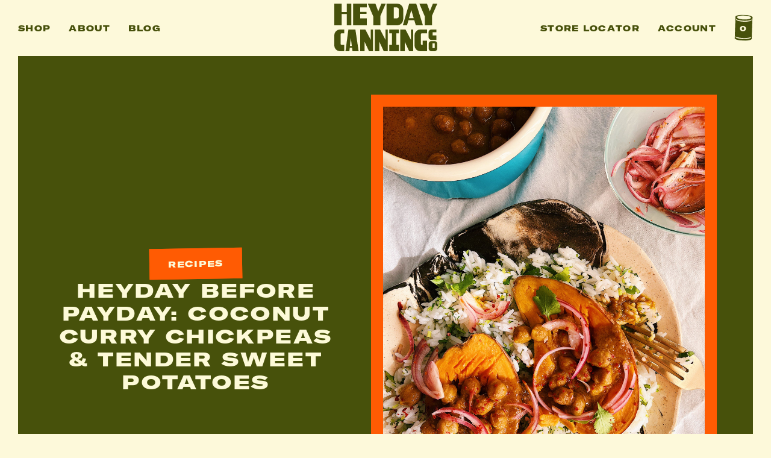

--- FILE ---
content_type: text/html; charset=utf-8
request_url: https://heydaycanning.com/blogs/shelf-life/heyday-before-payday-coconut-curry-chickpeas-tender-sweet-potatoes
body_size: 26055
content:
<!doctype html>
  <html class="no-js">
    <head><!--Content in content_for_header -->
<!--LayoutHub-Embed--><link rel="stylesheet" type="text/css" href="data:text/css;base64," media="all">
<!--LH--><!--/LayoutHub-Embed--><meta charset="utf-8">
      <meta http-equiv="X-UA-Compatible" content="IE=edge">
      <meta name="viewport" content="width=device-width,initial-scale=1">
      <meta name="theme-color" content="">
      <link rel="canonical" href="https://heydaycanning.com/blogs/shelf-life/heyday-before-payday-coconut-curry-chickpeas-tender-sweet-potatoes">
      <link rel="preconnect" href="https://cdn.shopify.com" crossorigin>

      
        <link rel="prerender" href="/collections" />
      
        <link rel="prerender" href="/pages/about" />
      
        <link rel="prerender" href="/blogs/shelf-life" />
      
  
      
        <link rel="icon" type="image/png" href="//heydaycanning.com/cdn/shop/files/fav_32x32.png?v=1665586293">
      
  
      <title>
        Heyday Before Payday: Coconut Curry Chickpeas &amp; Tender Sweet Potatoes
        
        
         &ndash; Heyday Canning Co.
      </title>
  
      
        <meta name="description" content="  Aaand we&#39;re back with another edition of Heyday Before Payday, our beloved series of beany recipes to whip up on a budget. Far too often, it seems that we need to pick between a recipe that’s quick and a recipe that’s affordable. Not today! Enter: Rebecca Firkser&#39;s Curry Chickpea-Loaded Sweet Potatoes, clocking in at">
      
  
      
  
  <meta property="og:site_name" content="Heyday Canning Co.">
  <meta property="og:url" content="https://heydaycanning.com/blogs/shelf-life/heyday-before-payday-coconut-curry-chickpeas-tender-sweet-potatoes">
  <meta property="og:title" content="Heyday Before Payday: Coconut Curry Chickpeas &amp; Tender Sweet Potatoes">
  <meta property="og:type" content="article">
  <meta property="og:description" content="  Aaand we&#39;re back with another edition of Heyday Before Payday, our beloved series of beany recipes to whip up on a budget. Far too often, it seems that we need to pick between a recipe that’s quick and a recipe that’s affordable. Not today! Enter: Rebecca Firkser&#39;s Curry Chickpea-Loaded Sweet Potatoes, clocking in at">
  
  
    <meta property="og:image" content="http://heydaycanning.com/cdn/shop/articles/rfirkser-heyday-curry-chickpea-sweetpots-vertical.jpg?v=1683147034">
    <meta property="og:image:secure_url" content="https://heydaycanning.com/cdn/shop/articles/rfirkser-heyday-curry-chickpea-sweetpots-vertical.jpg?v=1683147034">
    <meta property="og:image:width" content="3024">
    <meta property="og:image:height" content="4032">
  
  
  
  
  
  <meta name="twitter:card" content="summary_large_image">
  <meta name="twitter:title" content="Heyday Before Payday: Coconut Curry Chickpeas &amp; Tender Sweet Potatoes">
  <meta name="twitter:description" content="  Aaand we&#39;re back with another edition of Heyday Before Payday, our beloved series of beany recipes to whip up on a budget. Far too often, it seems that we need to pick between a recipe that’s quick and a recipe that’s affordable. Not today! Enter: Rebecca Firkser&#39;s Curry Chickpea-Loaded Sweet Potatoes, clocking in at">
  
  
      <script src="//heydaycanning.com/cdn/shopifycloud/storefront/assets/themes_support/shopify_common-5f594365.js" type="text/javascript"></script>
      <script src="//heydaycanning.com/cdn/shopifycloud/storefront/assets/themes_support/customer_area-f1b6eefc.js" type="text/javascript"></script>
      <script src="//heydaycanning.com/cdn/shopifycloud/storefront/assets/themes_support/option_selection-b017cd28.js" type="text/javascript"></script>

      <link rel="stylesheet" href="https://use.typekit.net/iyc2bxd.css">
  
      <script>window.performance && window.performance.mark && window.performance.mark('shopify.content_for_header.start');</script><meta name="facebook-domain-verification" content="1ul0e6kbt6vdlq64bxc7dj0jerp502">
<meta id="shopify-digital-wallet" name="shopify-digital-wallet" content="/61974872238/digital_wallets/dialog">
<meta name="shopify-checkout-api-token" content="15d90f4e42c6444f68cfc3309665c97d">
<link rel="alternate" type="application/atom+xml" title="Feed" href="/blogs/shelf-life.atom" />
<link rel="alternate" hreflang="x-default" href="https://heydaycanning.com/blogs/shelf-life/heyday-before-payday-coconut-curry-chickpeas-tender-sweet-potatoes">
<link rel="alternate" hreflang="en" href="https://heydaycanning.com/blogs/shelf-life/heyday-before-payday-coconut-curry-chickpeas-tender-sweet-potatoes">
<link rel="alternate" hreflang="en-CA" href="https://heydaycanning.com/en-ca/blogs/shelf-life/heyday-before-payday-coconut-curry-chickpeas-tender-sweet-potatoes">
<script async="async" src="/checkouts/internal/preloads.js?locale=en-US"></script>
<link rel="preconnect" href="https://shop.app" crossorigin="anonymous">
<script async="async" src="https://shop.app/checkouts/internal/preloads.js?locale=en-US&shop_id=61974872238" crossorigin="anonymous"></script>
<script id="apple-pay-shop-capabilities" type="application/json">{"shopId":61974872238,"countryCode":"US","currencyCode":"USD","merchantCapabilities":["supports3DS"],"merchantId":"gid:\/\/shopify\/Shop\/61974872238","merchantName":"Heyday Canning Co.","requiredBillingContactFields":["postalAddress","email"],"requiredShippingContactFields":["postalAddress","email"],"shippingType":"shipping","supportedNetworks":["visa","masterCard","amex","discover","elo","jcb"],"total":{"type":"pending","label":"Heyday Canning Co.","amount":"1.00"},"shopifyPaymentsEnabled":true,"supportsSubscriptions":true}</script>
<script id="shopify-features" type="application/json">{"accessToken":"15d90f4e42c6444f68cfc3309665c97d","betas":["rich-media-storefront-analytics"],"domain":"heydaycanning.com","predictiveSearch":true,"shopId":61974872238,"locale":"en"}</script>
<script>var Shopify = Shopify || {};
Shopify.shop = "heyday-canning.myshopify.com";
Shopify.locale = "en";
Shopify.currency = {"active":"USD","rate":"1.0"};
Shopify.country = "US";
Shopify.theme = {"name":"heyday\/soup","id":136018231470,"schema_name":"Heyday Canning 2022","schema_version":"1.0.0","theme_store_id":null,"role":"main"};
Shopify.theme.handle = "null";
Shopify.theme.style = {"id":null,"handle":null};
Shopify.cdnHost = "heydaycanning.com/cdn";
Shopify.routes = Shopify.routes || {};
Shopify.routes.root = "/";</script>
<script type="module">!function(o){(o.Shopify=o.Shopify||{}).modules=!0}(window);</script>
<script>!function(o){function n(){var o=[];function n(){o.push(Array.prototype.slice.apply(arguments))}return n.q=o,n}var t=o.Shopify=o.Shopify||{};t.loadFeatures=n(),t.autoloadFeatures=n()}(window);</script>
<script>
  window.ShopifyPay = window.ShopifyPay || {};
  window.ShopifyPay.apiHost = "shop.app\/pay";
  window.ShopifyPay.redirectState = null;
</script>
<script id="shop-js-analytics" type="application/json">{"pageType":"article"}</script>
<script defer="defer" async type="module" src="//heydaycanning.com/cdn/shopifycloud/shop-js/modules/v2/client.init-shop-cart-sync_IZsNAliE.en.esm.js"></script>
<script defer="defer" async type="module" src="//heydaycanning.com/cdn/shopifycloud/shop-js/modules/v2/chunk.common_0OUaOowp.esm.js"></script>
<script type="module">
  await import("//heydaycanning.com/cdn/shopifycloud/shop-js/modules/v2/client.init-shop-cart-sync_IZsNAliE.en.esm.js");
await import("//heydaycanning.com/cdn/shopifycloud/shop-js/modules/v2/chunk.common_0OUaOowp.esm.js");

  window.Shopify.SignInWithShop?.initShopCartSync?.({"fedCMEnabled":true,"windoidEnabled":true});

</script>
<script>
  window.Shopify = window.Shopify || {};
  if (!window.Shopify.featureAssets) window.Shopify.featureAssets = {};
  window.Shopify.featureAssets['shop-js'] = {"shop-cart-sync":["modules/v2/client.shop-cart-sync_DLOhI_0X.en.esm.js","modules/v2/chunk.common_0OUaOowp.esm.js"],"init-fed-cm":["modules/v2/client.init-fed-cm_C6YtU0w6.en.esm.js","modules/v2/chunk.common_0OUaOowp.esm.js"],"shop-button":["modules/v2/client.shop-button_BCMx7GTG.en.esm.js","modules/v2/chunk.common_0OUaOowp.esm.js"],"shop-cash-offers":["modules/v2/client.shop-cash-offers_BT26qb5j.en.esm.js","modules/v2/chunk.common_0OUaOowp.esm.js","modules/v2/chunk.modal_CGo_dVj3.esm.js"],"init-windoid":["modules/v2/client.init-windoid_B9PkRMql.en.esm.js","modules/v2/chunk.common_0OUaOowp.esm.js"],"init-shop-email-lookup-coordinator":["modules/v2/client.init-shop-email-lookup-coordinator_DZkqjsbU.en.esm.js","modules/v2/chunk.common_0OUaOowp.esm.js"],"shop-toast-manager":["modules/v2/client.shop-toast-manager_Di2EnuM7.en.esm.js","modules/v2/chunk.common_0OUaOowp.esm.js"],"shop-login-button":["modules/v2/client.shop-login-button_BtqW_SIO.en.esm.js","modules/v2/chunk.common_0OUaOowp.esm.js","modules/v2/chunk.modal_CGo_dVj3.esm.js"],"avatar":["modules/v2/client.avatar_BTnouDA3.en.esm.js"],"pay-button":["modules/v2/client.pay-button_CWa-C9R1.en.esm.js","modules/v2/chunk.common_0OUaOowp.esm.js"],"init-shop-cart-sync":["modules/v2/client.init-shop-cart-sync_IZsNAliE.en.esm.js","modules/v2/chunk.common_0OUaOowp.esm.js"],"init-customer-accounts":["modules/v2/client.init-customer-accounts_DenGwJTU.en.esm.js","modules/v2/client.shop-login-button_BtqW_SIO.en.esm.js","modules/v2/chunk.common_0OUaOowp.esm.js","modules/v2/chunk.modal_CGo_dVj3.esm.js"],"init-shop-for-new-customer-accounts":["modules/v2/client.init-shop-for-new-customer-accounts_JdHXxpS9.en.esm.js","modules/v2/client.shop-login-button_BtqW_SIO.en.esm.js","modules/v2/chunk.common_0OUaOowp.esm.js","modules/v2/chunk.modal_CGo_dVj3.esm.js"],"init-customer-accounts-sign-up":["modules/v2/client.init-customer-accounts-sign-up_D6__K_p8.en.esm.js","modules/v2/client.shop-login-button_BtqW_SIO.en.esm.js","modules/v2/chunk.common_0OUaOowp.esm.js","modules/v2/chunk.modal_CGo_dVj3.esm.js"],"checkout-modal":["modules/v2/client.checkout-modal_C_ZQDY6s.en.esm.js","modules/v2/chunk.common_0OUaOowp.esm.js","modules/v2/chunk.modal_CGo_dVj3.esm.js"],"shop-follow-button":["modules/v2/client.shop-follow-button_XetIsj8l.en.esm.js","modules/v2/chunk.common_0OUaOowp.esm.js","modules/v2/chunk.modal_CGo_dVj3.esm.js"],"lead-capture":["modules/v2/client.lead-capture_DvA72MRN.en.esm.js","modules/v2/chunk.common_0OUaOowp.esm.js","modules/v2/chunk.modal_CGo_dVj3.esm.js"],"shop-login":["modules/v2/client.shop-login_ClXNxyh6.en.esm.js","modules/v2/chunk.common_0OUaOowp.esm.js","modules/v2/chunk.modal_CGo_dVj3.esm.js"],"payment-terms":["modules/v2/client.payment-terms_CNlwjfZz.en.esm.js","modules/v2/chunk.common_0OUaOowp.esm.js","modules/v2/chunk.modal_CGo_dVj3.esm.js"]};
</script>
<script>(function() {
  var isLoaded = false;
  function asyncLoad() {
    if (isLoaded) return;
    isLoaded = true;
    var urls = ["https:\/\/scripts.juniphq.com\/v1\/junip_shopify.js?shop=heyday-canning.myshopify.com"];
    for (var i = 0; i < urls.length; i++) {
      var s = document.createElement('script');
      s.type = 'text/javascript';
      s.async = true;
      s.src = urls[i];
      var x = document.getElementsByTagName('script')[0];
      x.parentNode.insertBefore(s, x);
    }
  };
  if(window.attachEvent) {
    window.attachEvent('onload', asyncLoad);
  } else {
    window.addEventListener('load', asyncLoad, false);
  }
})();</script>
<script id="__st">var __st={"a":61974872238,"offset":-18000,"reqid":"2400b2bc-c4c1-4464-9868-514610ef2427-1768504012","pageurl":"heydaycanning.com\/blogs\/shelf-life\/heyday-before-payday-coconut-curry-chickpeas-tender-sweet-potatoes","s":"articles-558731133102","u":"95ac168e09b3","p":"article","rtyp":"article","rid":558731133102};</script>
<script>window.ShopifyPaypalV4VisibilityTracking = true;</script>
<script id="captcha-bootstrap">!function(){'use strict';const t='contact',e='account',n='new_comment',o=[[t,t],['blogs',n],['comments',n],[t,'customer']],c=[[e,'customer_login'],[e,'guest_login'],[e,'recover_customer_password'],[e,'create_customer']],r=t=>t.map((([t,e])=>`form[action*='/${t}']:not([data-nocaptcha='true']) input[name='form_type'][value='${e}']`)).join(','),a=t=>()=>t?[...document.querySelectorAll(t)].map((t=>t.form)):[];function s(){const t=[...o],e=r(t);return a(e)}const i='password',u='form_key',d=['recaptcha-v3-token','g-recaptcha-response','h-captcha-response',i],f=()=>{try{return window.sessionStorage}catch{return}},m='__shopify_v',_=t=>t.elements[u];function p(t,e,n=!1){try{const o=window.sessionStorage,c=JSON.parse(o.getItem(e)),{data:r}=function(t){const{data:e,action:n}=t;return t[m]||n?{data:e,action:n}:{data:t,action:n}}(c);for(const[e,n]of Object.entries(r))t.elements[e]&&(t.elements[e].value=n);n&&o.removeItem(e)}catch(o){console.error('form repopulation failed',{error:o})}}const l='form_type',E='cptcha';function T(t){t.dataset[E]=!0}const w=window,h=w.document,L='Shopify',v='ce_forms',y='captcha';let A=!1;((t,e)=>{const n=(g='f06e6c50-85a8-45c8-87d0-21a2b65856fe',I='https://cdn.shopify.com/shopifycloud/storefront-forms-hcaptcha/ce_storefront_forms_captcha_hcaptcha.v1.5.2.iife.js',D={infoText:'Protected by hCaptcha',privacyText:'Privacy',termsText:'Terms'},(t,e,n)=>{const o=w[L][v],c=o.bindForm;if(c)return c(t,g,e,D).then(n);var r;o.q.push([[t,g,e,D],n]),r=I,A||(h.body.append(Object.assign(h.createElement('script'),{id:'captcha-provider',async:!0,src:r})),A=!0)});var g,I,D;w[L]=w[L]||{},w[L][v]=w[L][v]||{},w[L][v].q=[],w[L][y]=w[L][y]||{},w[L][y].protect=function(t,e){n(t,void 0,e),T(t)},Object.freeze(w[L][y]),function(t,e,n,w,h,L){const[v,y,A,g]=function(t,e,n){const i=e?o:[],u=t?c:[],d=[...i,...u],f=r(d),m=r(i),_=r(d.filter((([t,e])=>n.includes(e))));return[a(f),a(m),a(_),s()]}(w,h,L),I=t=>{const e=t.target;return e instanceof HTMLFormElement?e:e&&e.form},D=t=>v().includes(t);t.addEventListener('submit',(t=>{const e=I(t);if(!e)return;const n=D(e)&&!e.dataset.hcaptchaBound&&!e.dataset.recaptchaBound,o=_(e),c=g().includes(e)&&(!o||!o.value);(n||c)&&t.preventDefault(),c&&!n&&(function(t){try{if(!f())return;!function(t){const e=f();if(!e)return;const n=_(t);if(!n)return;const o=n.value;o&&e.removeItem(o)}(t);const e=Array.from(Array(32),(()=>Math.random().toString(36)[2])).join('');!function(t,e){_(t)||t.append(Object.assign(document.createElement('input'),{type:'hidden',name:u})),t.elements[u].value=e}(t,e),function(t,e){const n=f();if(!n)return;const o=[...t.querySelectorAll(`input[type='${i}']`)].map((({name:t})=>t)),c=[...d,...o],r={};for(const[a,s]of new FormData(t).entries())c.includes(a)||(r[a]=s);n.setItem(e,JSON.stringify({[m]:1,action:t.action,data:r}))}(t,e)}catch(e){console.error('failed to persist form',e)}}(e),e.submit())}));const S=(t,e)=>{t&&!t.dataset[E]&&(n(t,e.some((e=>e===t))),T(t))};for(const o of['focusin','change'])t.addEventListener(o,(t=>{const e=I(t);D(e)&&S(e,y())}));const B=e.get('form_key'),M=e.get(l),P=B&&M;t.addEventListener('DOMContentLoaded',(()=>{const t=y();if(P)for(const e of t)e.elements[l].value===M&&p(e,B);[...new Set([...A(),...v().filter((t=>'true'===t.dataset.shopifyCaptcha))])].forEach((e=>S(e,t)))}))}(h,new URLSearchParams(w.location.search),n,t,e,['guest_login'])})(!0,!0)}();</script>
<script integrity="sha256-4kQ18oKyAcykRKYeNunJcIwy7WH5gtpwJnB7kiuLZ1E=" data-source-attribution="shopify.loadfeatures" defer="defer" src="//heydaycanning.com/cdn/shopifycloud/storefront/assets/storefront/load_feature-a0a9edcb.js" crossorigin="anonymous"></script>
<script crossorigin="anonymous" defer="defer" src="//heydaycanning.com/cdn/shopifycloud/storefront/assets/shopify_pay/storefront-65b4c6d7.js?v=20250812"></script>
<script data-source-attribution="shopify.dynamic_checkout.dynamic.init">var Shopify=Shopify||{};Shopify.PaymentButton=Shopify.PaymentButton||{isStorefrontPortableWallets:!0,init:function(){window.Shopify.PaymentButton.init=function(){};var t=document.createElement("script");t.src="https://heydaycanning.com/cdn/shopifycloud/portable-wallets/latest/portable-wallets.en.js",t.type="module",document.head.appendChild(t)}};
</script>
<script data-source-attribution="shopify.dynamic_checkout.buyer_consent">
  function portableWalletsHideBuyerConsent(e){var t=document.getElementById("shopify-buyer-consent"),n=document.getElementById("shopify-subscription-policy-button");t&&n&&(t.classList.add("hidden"),t.setAttribute("aria-hidden","true"),n.removeEventListener("click",e))}function portableWalletsShowBuyerConsent(e){var t=document.getElementById("shopify-buyer-consent"),n=document.getElementById("shopify-subscription-policy-button");t&&n&&(t.classList.remove("hidden"),t.removeAttribute("aria-hidden"),n.addEventListener("click",e))}window.Shopify?.PaymentButton&&(window.Shopify.PaymentButton.hideBuyerConsent=portableWalletsHideBuyerConsent,window.Shopify.PaymentButton.showBuyerConsent=portableWalletsShowBuyerConsent);
</script>
<script data-source-attribution="shopify.dynamic_checkout.cart.bootstrap">document.addEventListener("DOMContentLoaded",(function(){function t(){return document.querySelector("shopify-accelerated-checkout-cart, shopify-accelerated-checkout")}if(t())Shopify.PaymentButton.init();else{new MutationObserver((function(e,n){t()&&(Shopify.PaymentButton.init(),n.disconnect())})).observe(document.body,{childList:!0,subtree:!0})}}));
</script>
<link id="shopify-accelerated-checkout-styles" rel="stylesheet" media="screen" href="https://heydaycanning.com/cdn/shopifycloud/portable-wallets/latest/accelerated-checkout-backwards-compat.css" crossorigin="anonymous">
<style id="shopify-accelerated-checkout-cart">
        #shopify-buyer-consent {
  margin-top: 1em;
  display: inline-block;
  width: 100%;
}

#shopify-buyer-consent.hidden {
  display: none;
}

#shopify-subscription-policy-button {
  background: none;
  border: none;
  padding: 0;
  text-decoration: underline;
  font-size: inherit;
  cursor: pointer;
}

#shopify-subscription-policy-button::before {
  box-shadow: none;
}

      </style>

<script>window.performance && window.performance.mark && window.performance.mark('shopify.content_for_header.end');</script>
      
      <style>
        @font-face {
          font-family: 'GT-Alpina-Standard-Regular';
          src: url('//heydaycanning.com/cdn/shop/t/8/assets/GT-Alpina-Standard-Regular.woff2?v=77408789699667210531715610727') format('woff2'),
               url('//heydaycanning.com/cdn/shop/t/8/assets/GT-Alpina-Standard-Regular.woff?v=82194155436791742221715610725') format('woff'),
               url('//heydaycanning.com/cdn/shop/t/8/assets/GT-Alpina-Standard-Regular.otf?v=170131527553968452051715610727') format('opentype'),
               url('//heydaycanning.com/cdn/shop/t/8/assets/GT-Alpina-Standard-Regular.ttf?v=74480111789723746681715610726') format('truetype');                                   
          font-display: swap;
          font-style: normal;
        }    
        @font-face {
          font-family: 'GT-Alpina-Standard-Bold';
          src: url('//heydaycanning.com/cdn/shop/t/8/assets/GT-Alpina-Standard-Bold.woff2?v=144386343834963940891715610727') format('woff2'),
               url('//heydaycanning.com/cdn/shop/t/8/assets/GT-Alpina-Standard-Bold.woff?v=135744481409042998641715610727') format('woff'),
               url('//heydaycanning.com/cdn/shop/t/8/assets/GT-Alpina-Standard-Bold.otf?v=47102199658230331591715610726') format('opentype'),
               url('//heydaycanning.com/cdn/shop/t/8/assets/GT-Alpina-Standard-Bold.ttf?v=138348174461240656551715610727') format('truetype');                                   
          font-display: swap;
          font-style: normal;
        }    
        @font-face {
          font-family: 'GT-America-Expanded-Black';
          src: url('//heydaycanning.com/cdn/shop/t/8/assets/GT-America-Expanded-Black.woff2?v=124421394751498510231715610726') format('woff2'),
               url('//heydaycanning.com/cdn/shop/t/8/assets/GT-America-Expanded-Black.woff?v=106331963519610054981715610727') format('woff'),
               url('//heydaycanning.com/cdn/shop/t/8/assets/GT-America-Expanded-Black.otf?v=43561411815630359471715610726') format('opentype'),
               url('//heydaycanning.com/cdn/shop/t/8/assets/GT-America-Expanded-Black.ttf?v=86053934955121653151715610727') format('truetype');                                   
          font-display: swap;
          font-style: normal;
        }    
        @font-face {
          font-family: 'GT-America-Compressed-Black';
          src: url('//heydaycanning.com/cdn/shop/t/8/assets/GT-America-Compressed-Black.woff2?v=2732501930375918321715610727') format('woff2'),
               url('//heydaycanning.com/cdn/shop/t/8/assets/GT-America-Compressed-Black.woff?v=140733860694177669131715610728') format('woff');                              
          font-display: swap;
          font-style: normal;
        }    
        @font-face {
          font-family: 'HeydaySans-Regular';
          src: url('//heydaycanning.com/cdn/shop/t/8/assets/HeydaySans-Regular.otf?v=117893036566973409941715610726') format('opentype');                                
          font-display: swap;
          font-style: normal;
        }    
        @font-face {
          font-family: 'HeydaySans-Condensed';
          src: url('//heydaycanning.com/cdn/shop/t/8/assets/HeydaySans-Condensed.otf?v=88745446403680084791715610726') format('opentype');                                
          font-display: swap;
          font-style: normal;
        }    
      </style>
  
      <link href="//heydaycanning.com/cdn/shop/t/8/assets/bundle.theme.css?v=142378261034999829651750275533" rel="stylesheet" type="text/css" media="all" />
      <link href="//heydaycanning.com/cdn/shop/t/8/assets/custom.css?v=111603181540343972631715610727" rel="stylesheet" type="text/css" media="all" />

      
        
        <style>.tag-ingredients{
                color: #47510B;
                background-color: #FFB6A9;
                border-color: #FFB6A9;
              }.tag-recipes{
                color: #FDFAD8;
                background-color: #FF5B03;
                border-color: #FF5B03;
              }.tag-stories{
                color: #FFF24D;
                background-color: #92992B;
                border-color: #92992B;
              }</style>
      

      <script>window.isMobile=function(){let i=!1;var a;return a=navigator.userAgent||navigator.vendor||window.opera,(/(android|bb\d+|meego).+mobile|avantgo|bada\/|blackberry|blazer|compal|elaine|fennec|hiptop|iemobile|ip(hone|od)|iris|kindle|lge |maemo|midp|mmp|mobile.+firefox|netfront|opera m(ob|in)i|palm( os)?|phone|p(ixi|re)\/|plucker|pocket|psp|series(4|6)0|symbian|treo|up\.(browser|link)|vodafone|wap|windows ce|xda|xiino/i.test(a)||/1207|6310|6590|3gso|4thp|50[1-6]i|770s|802s|a wa|abac|ac(er|oo|s\-)|ai(ko|rn)|al(av|ca|co)|amoi|an(ex|ny|yw)|aptu|ar(ch|go)|as(te|us)|attw|au(di|\-m|r |s )|avan|be(ck|ll|nq)|bi(lb|rd)|bl(ac|az)|br(e|v)w|bumb|bw\-(n|u)|c55\/|capi|ccwa|cdm\-|cell|chtm|cldc|cmd\-|co(mp|nd)|craw|da(it|ll|ng)|dbte|dc\-s|devi|dica|dmob|do(c|p)o|ds(12|\-d)|el(49|ai)|em(l2|ul)|er(ic|k0)|esl8|ez([4-7]0|os|wa|ze)|fetc|fly(\-|_)|g1 u|g560|gene|gf\-5|g\-mo|go(\.w|od)|gr(ad|un)|haie|hcit|hd\-(m|p|t)|hei\-|hi(pt|ta)|hp( i|ip)|hs\-c|ht(c(\-| |_|a|g|p|s|t)|tp)|hu(aw|tc)|i\-(20|go|ma)|i230|iac( |\-|\/)|ibro|idea|ig01|ikom|im1k|inno|ipaq|iris|ja(t|v)a|jbro|jemu|jigs|kddi|keji|kgt( |\/)|klon|kpt |kwc\-|kyo(c|k)|le(no|xi)|lg( g|\/(k|l|u)|50|54|\-[a-w])|libw|lynx|m1\-w|m3ga|m50\/|ma(te|ui|xo)|mc(01|21|ca)|m\-cr|me(rc|ri)|mi(o8|oa|ts)|mmef|mo(01|02|bi|de|do|t(\-| |o|v)|zz)|mt(50|p1|v )|mwbp|mywa|n10[0-2]|n20[2-3]|n30(0|2)|n50(0|2|5)|n7(0(0|1)|10)|ne((c|m)\-|on|tf|wf|wg|wt)|nok(6|i)|nzph|o2im|op(ti|wv)|oran|owg1|p800|pan(a|d|t)|pdxg|pg(13|\-([1-8]|c))|phil|pire|pl(ay|uc)|pn\-2|po(ck|rt|se)|prox|psio|pt\-g|qa\-a|qc(07|12|21|32|60|\-[2-7]|i\-)|qtek|r380|r600|raks|rim9|ro(ve|zo)|s55\/|sa(ge|ma|mm|ms|ny|va)|sc(01|h\-|oo|p\-)|sdk\/|se(c(\-|0|1)|47|mc|nd|ri)|sgh\-|shar|sie(\-|m)|sk\-0|sl(45|id)|sm(al|ar|b3|it|t5)|so(ft|ny)|sp(01|h\-|v\-|v )|sy(01|mb)|t2(18|50)|t6(00|10|18)|ta(gt|lk)|tcl\-|tdg\-|tel(i|m)|tim\-|t\-mo|to(pl|sh)|ts(70|m\-|m3|m5)|tx\-9|up(\.b|g1|si)|utst|v400|v750|veri|vi(rg|te)|vk(40|5[0-3]|\-v)|vm40|voda|vulc|vx(52|53|60|61|70|80|81|83|85|98)|w3c(\-| )|webc|whit|wi(g |nc|nw)|wmlb|wonu|x700|yas\-|your|zeto|zte\-/i.test(a.substr(0,4)))&&(i=!0),i};</script>

    <!-- Google tag (gtag.js) -->
    <script async src="https://www.googletagmanager.com/gtag/js?id=G-KP3G757M96"></script>
    <script>
      window.dataLayer = window.dataLayer || [];
      function gtag(){dataLayer.push(arguments);}
      gtag('js', new Date());
    
      gtag('config', 'G-KP3G757M96');
    </script>

    

     <!-- Share A Sale Script - Added 6.19.23 -->
      <script src="https://www.dwin1.com/55305.js" type="text/javascript" defer="defer"></script>
    <!-- End Share A Sale -->
    <!-- BEGIN app block: shopify://apps/klaviyo-email-marketing-sms/blocks/klaviyo-onsite-embed/2632fe16-c075-4321-a88b-50b567f42507 -->












  <script async src="https://static.klaviyo.com/onsite/js/SmW9Mq/klaviyo.js?company_id=SmW9Mq"></script>
  <script>!function(){if(!window.klaviyo){window._klOnsite=window._klOnsite||[];try{window.klaviyo=new Proxy({},{get:function(n,i){return"push"===i?function(){var n;(n=window._klOnsite).push.apply(n,arguments)}:function(){for(var n=arguments.length,o=new Array(n),w=0;w<n;w++)o[w]=arguments[w];var t="function"==typeof o[o.length-1]?o.pop():void 0,e=new Promise((function(n){window._klOnsite.push([i].concat(o,[function(i){t&&t(i),n(i)}]))}));return e}}})}catch(n){window.klaviyo=window.klaviyo||[],window.klaviyo.push=function(){var n;(n=window._klOnsite).push.apply(n,arguments)}}}}();</script>

  




  <script>
    window.klaviyoReviewsProductDesignMode = false
  </script>







<!-- END app block --><link href="https://monorail-edge.shopifysvc.com" rel="dns-prefetch">
<script>(function(){if ("sendBeacon" in navigator && "performance" in window) {try {var session_token_from_headers = performance.getEntriesByType('navigation')[0].serverTiming.find(x => x.name == '_s').description;} catch {var session_token_from_headers = undefined;}var session_cookie_matches = document.cookie.match(/_shopify_s=([^;]*)/);var session_token_from_cookie = session_cookie_matches && session_cookie_matches.length === 2 ? session_cookie_matches[1] : "";var session_token = session_token_from_headers || session_token_from_cookie || "";function handle_abandonment_event(e) {var entries = performance.getEntries().filter(function(entry) {return /monorail-edge.shopifysvc.com/.test(entry.name);});if (!window.abandonment_tracked && entries.length === 0) {window.abandonment_tracked = true;var currentMs = Date.now();var navigation_start = performance.timing.navigationStart;var payload = {shop_id: 61974872238,url: window.location.href,navigation_start,duration: currentMs - navigation_start,session_token,page_type: "article"};window.navigator.sendBeacon("https://monorail-edge.shopifysvc.com/v1/produce", JSON.stringify({schema_id: "online_store_buyer_site_abandonment/1.1",payload: payload,metadata: {event_created_at_ms: currentMs,event_sent_at_ms: currentMs}}));}}window.addEventListener('pagehide', handle_abandonment_event);}}());</script>
<script id="web-pixels-manager-setup">(function e(e,d,r,n,o){if(void 0===o&&(o={}),!Boolean(null===(a=null===(i=window.Shopify)||void 0===i?void 0:i.analytics)||void 0===a?void 0:a.replayQueue)){var i,a;window.Shopify=window.Shopify||{};var t=window.Shopify;t.analytics=t.analytics||{};var s=t.analytics;s.replayQueue=[],s.publish=function(e,d,r){return s.replayQueue.push([e,d,r]),!0};try{self.performance.mark("wpm:start")}catch(e){}var l=function(){var e={modern:/Edge?\/(1{2}[4-9]|1[2-9]\d|[2-9]\d{2}|\d{4,})\.\d+(\.\d+|)|Firefox\/(1{2}[4-9]|1[2-9]\d|[2-9]\d{2}|\d{4,})\.\d+(\.\d+|)|Chrom(ium|e)\/(9{2}|\d{3,})\.\d+(\.\d+|)|(Maci|X1{2}).+ Version\/(15\.\d+|(1[6-9]|[2-9]\d|\d{3,})\.\d+)([,.]\d+|)( \(\w+\)|)( Mobile\/\w+|) Safari\/|Chrome.+OPR\/(9{2}|\d{3,})\.\d+\.\d+|(CPU[ +]OS|iPhone[ +]OS|CPU[ +]iPhone|CPU IPhone OS|CPU iPad OS)[ +]+(15[._]\d+|(1[6-9]|[2-9]\d|\d{3,})[._]\d+)([._]\d+|)|Android:?[ /-](13[3-9]|1[4-9]\d|[2-9]\d{2}|\d{4,})(\.\d+|)(\.\d+|)|Android.+Firefox\/(13[5-9]|1[4-9]\d|[2-9]\d{2}|\d{4,})\.\d+(\.\d+|)|Android.+Chrom(ium|e)\/(13[3-9]|1[4-9]\d|[2-9]\d{2}|\d{4,})\.\d+(\.\d+|)|SamsungBrowser\/([2-9]\d|\d{3,})\.\d+/,legacy:/Edge?\/(1[6-9]|[2-9]\d|\d{3,})\.\d+(\.\d+|)|Firefox\/(5[4-9]|[6-9]\d|\d{3,})\.\d+(\.\d+|)|Chrom(ium|e)\/(5[1-9]|[6-9]\d|\d{3,})\.\d+(\.\d+|)([\d.]+$|.*Safari\/(?![\d.]+ Edge\/[\d.]+$))|(Maci|X1{2}).+ Version\/(10\.\d+|(1[1-9]|[2-9]\d|\d{3,})\.\d+)([,.]\d+|)( \(\w+\)|)( Mobile\/\w+|) Safari\/|Chrome.+OPR\/(3[89]|[4-9]\d|\d{3,})\.\d+\.\d+|(CPU[ +]OS|iPhone[ +]OS|CPU[ +]iPhone|CPU IPhone OS|CPU iPad OS)[ +]+(10[._]\d+|(1[1-9]|[2-9]\d|\d{3,})[._]\d+)([._]\d+|)|Android:?[ /-](13[3-9]|1[4-9]\d|[2-9]\d{2}|\d{4,})(\.\d+|)(\.\d+|)|Mobile Safari.+OPR\/([89]\d|\d{3,})\.\d+\.\d+|Android.+Firefox\/(13[5-9]|1[4-9]\d|[2-9]\d{2}|\d{4,})\.\d+(\.\d+|)|Android.+Chrom(ium|e)\/(13[3-9]|1[4-9]\d|[2-9]\d{2}|\d{4,})\.\d+(\.\d+|)|Android.+(UC? ?Browser|UCWEB|U3)[ /]?(15\.([5-9]|\d{2,})|(1[6-9]|[2-9]\d|\d{3,})\.\d+)\.\d+|SamsungBrowser\/(5\.\d+|([6-9]|\d{2,})\.\d+)|Android.+MQ{2}Browser\/(14(\.(9|\d{2,})|)|(1[5-9]|[2-9]\d|\d{3,})(\.\d+|))(\.\d+|)|K[Aa][Ii]OS\/(3\.\d+|([4-9]|\d{2,})\.\d+)(\.\d+|)/},d=e.modern,r=e.legacy,n=navigator.userAgent;return n.match(d)?"modern":n.match(r)?"legacy":"unknown"}(),u="modern"===l?"modern":"legacy",c=(null!=n?n:{modern:"",legacy:""})[u],f=function(e){return[e.baseUrl,"/wpm","/b",e.hashVersion,"modern"===e.buildTarget?"m":"l",".js"].join("")}({baseUrl:d,hashVersion:r,buildTarget:u}),m=function(e){var d=e.version,r=e.bundleTarget,n=e.surface,o=e.pageUrl,i=e.monorailEndpoint;return{emit:function(e){var a=e.status,t=e.errorMsg,s=(new Date).getTime(),l=JSON.stringify({metadata:{event_sent_at_ms:s},events:[{schema_id:"web_pixels_manager_load/3.1",payload:{version:d,bundle_target:r,page_url:o,status:a,surface:n,error_msg:t},metadata:{event_created_at_ms:s}}]});if(!i)return console&&console.warn&&console.warn("[Web Pixels Manager] No Monorail endpoint provided, skipping logging."),!1;try{return self.navigator.sendBeacon.bind(self.navigator)(i,l)}catch(e){}var u=new XMLHttpRequest;try{return u.open("POST",i,!0),u.setRequestHeader("Content-Type","text/plain"),u.send(l),!0}catch(e){return console&&console.warn&&console.warn("[Web Pixels Manager] Got an unhandled error while logging to Monorail."),!1}}}}({version:r,bundleTarget:l,surface:e.surface,pageUrl:self.location.href,monorailEndpoint:e.monorailEndpoint});try{o.browserTarget=l,function(e){var d=e.src,r=e.async,n=void 0===r||r,o=e.onload,i=e.onerror,a=e.sri,t=e.scriptDataAttributes,s=void 0===t?{}:t,l=document.createElement("script"),u=document.querySelector("head"),c=document.querySelector("body");if(l.async=n,l.src=d,a&&(l.integrity=a,l.crossOrigin="anonymous"),s)for(var f in s)if(Object.prototype.hasOwnProperty.call(s,f))try{l.dataset[f]=s[f]}catch(e){}if(o&&l.addEventListener("load",o),i&&l.addEventListener("error",i),u)u.appendChild(l);else{if(!c)throw new Error("Did not find a head or body element to append the script");c.appendChild(l)}}({src:f,async:!0,onload:function(){if(!function(){var e,d;return Boolean(null===(d=null===(e=window.Shopify)||void 0===e?void 0:e.analytics)||void 0===d?void 0:d.initialized)}()){var d=window.webPixelsManager.init(e)||void 0;if(d){var r=window.Shopify.analytics;r.replayQueue.forEach((function(e){var r=e[0],n=e[1],o=e[2];d.publishCustomEvent(r,n,o)})),r.replayQueue=[],r.publish=d.publishCustomEvent,r.visitor=d.visitor,r.initialized=!0}}},onerror:function(){return m.emit({status:"failed",errorMsg:"".concat(f," has failed to load")})},sri:function(e){var d=/^sha384-[A-Za-z0-9+/=]+$/;return"string"==typeof e&&d.test(e)}(c)?c:"",scriptDataAttributes:o}),m.emit({status:"loading"})}catch(e){m.emit({status:"failed",errorMsg:(null==e?void 0:e.message)||"Unknown error"})}}})({shopId: 61974872238,storefrontBaseUrl: "https://heydaycanning.com",extensionsBaseUrl: "https://extensions.shopifycdn.com/cdn/shopifycloud/web-pixels-manager",monorailEndpoint: "https://monorail-edge.shopifysvc.com/unstable/produce_batch",surface: "storefront-renderer",enabledBetaFlags: ["2dca8a86"],webPixelsConfigList: [{"id":"1673363630","configuration":"{\"pixelCode\":\"D52Q9A3C77UFC6VTOJOG\"}","eventPayloadVersion":"v1","runtimeContext":"STRICT","scriptVersion":"22e92c2ad45662f435e4801458fb78cc","type":"APP","apiClientId":4383523,"privacyPurposes":["ANALYTICS","MARKETING","SALE_OF_DATA"],"dataSharingAdjustments":{"protectedCustomerApprovalScopes":["read_customer_address","read_customer_email","read_customer_name","read_customer_personal_data","read_customer_phone"]}},{"id":"1667006638","configuration":"{\"accountID\":\"SmW9Mq\",\"webPixelConfig\":\"eyJlbmFibGVBZGRlZFRvQ2FydEV2ZW50cyI6IHRydWV9\"}","eventPayloadVersion":"v1","runtimeContext":"STRICT","scriptVersion":"524f6c1ee37bacdca7657a665bdca589","type":"APP","apiClientId":123074,"privacyPurposes":["ANALYTICS","MARKETING"],"dataSharingAdjustments":{"protectedCustomerApprovalScopes":["read_customer_address","read_customer_email","read_customer_name","read_customer_personal_data","read_customer_phone"]}},{"id":"1274249390","configuration":"{\"storeIdentity\":\"heyday-canning.myshopify.com\",\"baseURL\":\"https:\\\/\\\/api.printful.com\\\/shopify-pixels\"}","eventPayloadVersion":"v1","runtimeContext":"STRICT","scriptVersion":"74f275712857ab41bea9d998dcb2f9da","type":"APP","apiClientId":156624,"privacyPurposes":["ANALYTICS","MARKETING","SALE_OF_DATA"],"dataSharingAdjustments":{"protectedCustomerApprovalScopes":["read_customer_address","read_customer_email","read_customer_name","read_customer_personal_data","read_customer_phone"]}},{"id":"133726382","configuration":"{\"pixel_id\":\"3509611815972427\",\"pixel_type\":\"facebook_pixel\",\"metaapp_system_user_token\":\"-\"}","eventPayloadVersion":"v1","runtimeContext":"OPEN","scriptVersion":"ca16bc87fe92b6042fbaa3acc2fbdaa6","type":"APP","apiClientId":2329312,"privacyPurposes":["ANALYTICS","MARKETING","SALE_OF_DATA"],"dataSharingAdjustments":{"protectedCustomerApprovalScopes":["read_customer_address","read_customer_email","read_customer_name","read_customer_personal_data","read_customer_phone"]}},{"id":"shopify-app-pixel","configuration":"{}","eventPayloadVersion":"v1","runtimeContext":"STRICT","scriptVersion":"0450","apiClientId":"shopify-pixel","type":"APP","privacyPurposes":["ANALYTICS","MARKETING"]},{"id":"shopify-custom-pixel","eventPayloadVersion":"v1","runtimeContext":"LAX","scriptVersion":"0450","apiClientId":"shopify-pixel","type":"CUSTOM","privacyPurposes":["ANALYTICS","MARKETING"]}],isMerchantRequest: false,initData: {"shop":{"name":"Heyday Canning Co.","paymentSettings":{"currencyCode":"USD"},"myshopifyDomain":"heyday-canning.myshopify.com","countryCode":"US","storefrontUrl":"https:\/\/heydaycanning.com"},"customer":null,"cart":null,"checkout":null,"productVariants":[],"purchasingCompany":null},},"https://heydaycanning.com/cdn","fcfee988w5aeb613cpc8e4bc33m6693e112",{"modern":"","legacy":""},{"shopId":"61974872238","storefrontBaseUrl":"https:\/\/heydaycanning.com","extensionBaseUrl":"https:\/\/extensions.shopifycdn.com\/cdn\/shopifycloud\/web-pixels-manager","surface":"storefront-renderer","enabledBetaFlags":"[\"2dca8a86\"]","isMerchantRequest":"false","hashVersion":"fcfee988w5aeb613cpc8e4bc33m6693e112","publish":"custom","events":"[[\"page_viewed\",{}]]"});</script><script>
  window.ShopifyAnalytics = window.ShopifyAnalytics || {};
  window.ShopifyAnalytics.meta = window.ShopifyAnalytics.meta || {};
  window.ShopifyAnalytics.meta.currency = 'USD';
  var meta = {"page":{"pageType":"article","resourceType":"article","resourceId":558731133102,"requestId":"2400b2bc-c4c1-4464-9868-514610ef2427-1768504012"}};
  for (var attr in meta) {
    window.ShopifyAnalytics.meta[attr] = meta[attr];
  }
</script>
<script class="analytics">
  (function () {
    var customDocumentWrite = function(content) {
      var jquery = null;

      if (window.jQuery) {
        jquery = window.jQuery;
      } else if (window.Checkout && window.Checkout.$) {
        jquery = window.Checkout.$;
      }

      if (jquery) {
        jquery('body').append(content);
      }
    };

    var hasLoggedConversion = function(token) {
      if (token) {
        return document.cookie.indexOf('loggedConversion=' + token) !== -1;
      }
      return false;
    }

    var setCookieIfConversion = function(token) {
      if (token) {
        var twoMonthsFromNow = new Date(Date.now());
        twoMonthsFromNow.setMonth(twoMonthsFromNow.getMonth() + 2);

        document.cookie = 'loggedConversion=' + token + '; expires=' + twoMonthsFromNow;
      }
    }

    var trekkie = window.ShopifyAnalytics.lib = window.trekkie = window.trekkie || [];
    if (trekkie.integrations) {
      return;
    }
    trekkie.methods = [
      'identify',
      'page',
      'ready',
      'track',
      'trackForm',
      'trackLink'
    ];
    trekkie.factory = function(method) {
      return function() {
        var args = Array.prototype.slice.call(arguments);
        args.unshift(method);
        trekkie.push(args);
        return trekkie;
      };
    };
    for (var i = 0; i < trekkie.methods.length; i++) {
      var key = trekkie.methods[i];
      trekkie[key] = trekkie.factory(key);
    }
    trekkie.load = function(config) {
      trekkie.config = config || {};
      trekkie.config.initialDocumentCookie = document.cookie;
      var first = document.getElementsByTagName('script')[0];
      var script = document.createElement('script');
      script.type = 'text/javascript';
      script.onerror = function(e) {
        var scriptFallback = document.createElement('script');
        scriptFallback.type = 'text/javascript';
        scriptFallback.onerror = function(error) {
                var Monorail = {
      produce: function produce(monorailDomain, schemaId, payload) {
        var currentMs = new Date().getTime();
        var event = {
          schema_id: schemaId,
          payload: payload,
          metadata: {
            event_created_at_ms: currentMs,
            event_sent_at_ms: currentMs
          }
        };
        return Monorail.sendRequest("https://" + monorailDomain + "/v1/produce", JSON.stringify(event));
      },
      sendRequest: function sendRequest(endpointUrl, payload) {
        // Try the sendBeacon API
        if (window && window.navigator && typeof window.navigator.sendBeacon === 'function' && typeof window.Blob === 'function' && !Monorail.isIos12()) {
          var blobData = new window.Blob([payload], {
            type: 'text/plain'
          });

          if (window.navigator.sendBeacon(endpointUrl, blobData)) {
            return true;
          } // sendBeacon was not successful

        } // XHR beacon

        var xhr = new XMLHttpRequest();

        try {
          xhr.open('POST', endpointUrl);
          xhr.setRequestHeader('Content-Type', 'text/plain');
          xhr.send(payload);
        } catch (e) {
          console.log(e);
        }

        return false;
      },
      isIos12: function isIos12() {
        return window.navigator.userAgent.lastIndexOf('iPhone; CPU iPhone OS 12_') !== -1 || window.navigator.userAgent.lastIndexOf('iPad; CPU OS 12_') !== -1;
      }
    };
    Monorail.produce('monorail-edge.shopifysvc.com',
      'trekkie_storefront_load_errors/1.1',
      {shop_id: 61974872238,
      theme_id: 136018231470,
      app_name: "storefront",
      context_url: window.location.href,
      source_url: "//heydaycanning.com/cdn/s/trekkie.storefront.cd680fe47e6c39ca5d5df5f0a32d569bc48c0f27.min.js"});

        };
        scriptFallback.async = true;
        scriptFallback.src = '//heydaycanning.com/cdn/s/trekkie.storefront.cd680fe47e6c39ca5d5df5f0a32d569bc48c0f27.min.js';
        first.parentNode.insertBefore(scriptFallback, first);
      };
      script.async = true;
      script.src = '//heydaycanning.com/cdn/s/trekkie.storefront.cd680fe47e6c39ca5d5df5f0a32d569bc48c0f27.min.js';
      first.parentNode.insertBefore(script, first);
    };
    trekkie.load(
      {"Trekkie":{"appName":"storefront","development":false,"defaultAttributes":{"shopId":61974872238,"isMerchantRequest":null,"themeId":136018231470,"themeCityHash":"5428660463155440120","contentLanguage":"en","currency":"USD","eventMetadataId":"179ca359-f375-45b9-bb7e-7073a4e9d3ab"},"isServerSideCookieWritingEnabled":true,"monorailRegion":"shop_domain","enabledBetaFlags":["65f19447"]},"Session Attribution":{},"S2S":{"facebookCapiEnabled":true,"source":"trekkie-storefront-renderer","apiClientId":580111}}
    );

    var loaded = false;
    trekkie.ready(function() {
      if (loaded) return;
      loaded = true;

      window.ShopifyAnalytics.lib = window.trekkie;

      var originalDocumentWrite = document.write;
      document.write = customDocumentWrite;
      try { window.ShopifyAnalytics.merchantGoogleAnalytics.call(this); } catch(error) {};
      document.write = originalDocumentWrite;

      window.ShopifyAnalytics.lib.page(null,{"pageType":"article","resourceType":"article","resourceId":558731133102,"requestId":"2400b2bc-c4c1-4464-9868-514610ef2427-1768504012","shopifyEmitted":true});

      var match = window.location.pathname.match(/checkouts\/(.+)\/(thank_you|post_purchase)/)
      var token = match? match[1]: undefined;
      if (!hasLoggedConversion(token)) {
        setCookieIfConversion(token);
        
      }
    });


        var eventsListenerScript = document.createElement('script');
        eventsListenerScript.async = true;
        eventsListenerScript.src = "//heydaycanning.com/cdn/shopifycloud/storefront/assets/shop_events_listener-3da45d37.js";
        document.getElementsByTagName('head')[0].appendChild(eventsListenerScript);

})();</script>
<script
  defer
  src="https://heydaycanning.com/cdn/shopifycloud/perf-kit/shopify-perf-kit-3.0.3.min.js"
  data-application="storefront-renderer"
  data-shop-id="61974872238"
  data-render-region="gcp-us-central1"
  data-page-type="article"
  data-theme-instance-id="136018231470"
  data-theme-name="Heyday Canning 2022"
  data-theme-version="1.0.0"
  data-monorail-region="shop_domain"
  data-resource-timing-sampling-rate="10"
  data-shs="true"
  data-shs-beacon="true"
  data-shs-export-with-fetch="true"
  data-shs-logs-sample-rate="1"
  data-shs-beacon-endpoint="https://heydaycanning.com/api/collect"
></script>
</head>

    
    
  
    <body id="skrollr-body" class="article">

      <div id="shopify-section-header" class="shopify-section"><header class="header absolute">

    

    <nav class="py-[6px] border-b-2 md:py-0" aria-label="Main Menu">    
        <div class="container-full">
            <div class="grid grid-cols-[1fr_171px_1fr] gap-[30px] items-center md:grid-cols-[1fr_115px_1fr]">
                <ul class="flex-grow flex items-center lg_min:space-x-[30px]">
                    
                        <li class="lg:hidden has-children">
                            <a href="/collections" class="caps text-13 leading-none letters">Shop</a>
                            
                                <div class="children-menu min-h-[clamp(60px,15vw,350px)] bg-white pt-10 pb-[30px] border-t-2 border-dark-green absolute top-full left-0 w-full invisible transition-smooth">
                                    
                                    
                                        <div class="container flex gap-6 xl:gap-3">
                                            <ul class="children-menu-tabs space-y-2.5 flex-shrink-0" data-tabs>
                                                
                                                
                                                    
                                                    
                                                    
                                                    
                                                    
                                                    
                                                    <li class="text-heading-22 -ml-1.5 xl:text-[clamp(12px,1.5vw,22px)] md:text-12">
                                                        <a href="/collections/variety-packs" data-tab="tab-variety-packs" data-tabby-default class="p-1.5 px-2.5 !outline-none aria-selected:bg-yellow" aria-selected="true">Variety Packs</a>
                                                    </li>
                                                
                                                    
                                                    
                                                    
                                                    
                                                    
                                                    
                                                    <li class="text-heading-22 -ml-1.5 xl:text-[clamp(12px,1.5vw,22px)] md:text-12">
                                                        <a href="/collections/saucy-beans" data-tab="tab-saucy-beans" class="p-1.5 px-2.5 !outline-none aria-selected:bg-yellow">Saucy Beans</a>
                                                    </li>
                                                
                                                    
                                                    
                                                    
                                                    
                                                    
                                                    
                                                    <li class="text-heading-22 -ml-1.5 xl:text-[clamp(12px,1.5vw,22px)] md:text-12">
                                                        <a href="/collections/beans" data-tab="tab-beans" class="p-1.5 px-2.5 !outline-none aria-selected:bg-yellow">Beans</a>
                                                    </li>
                                                
                                                    
                                                    
                                                    
                                                    
                                                    
                                                    
                                                    <li class="text-heading-22 -ml-1.5 xl:text-[clamp(12px,1.5vw,22px)] md:text-12">
                                                        <a href="/collections/soup" data-tab="tab-soups" class="p-1.5 px-2.5 !outline-none aria-selected:bg-yellow">Soups</a>
                                                    </li>
                                                
                                                    
                                                    
                                                    
                                                    
                                                    
                                                    
                                                    <li class="text-heading-22 -ml-1.5 xl:text-[clamp(12px,1.5vw,22px)] md:text-12">
                                                        <a href="/collections" data-tab="tab-shop-all" class="p-1.5 px-2.5 !outline-none aria-selected:bg-yellow supports-hover:hover:underline">Shop All</a>
                                                    </li>
                                                 
                                            </ul>
                                            <div>
                                                
                                                
                                                    
                                                    
                                                    
                                                    
                                                    
                                                    
                                                        <div id="tab-variety-packs">
                                                            <ul class="flex flex-wrap gap-6 xl:gap-3">
                                                                
                                                                    <li class="children-menu-link flex-[1_clamp(100px,8vw,200px)] xl:flex-[1_clamp(90px,7vw,200px)]">
                                                                        <a href="/products/variety-pack" class="product__card text-center">
                                                                            <div class="product__card-image-wrap aspect-[210/253] mb-4 relative group">
                                                                                                                                                                
                                                                                
                                                                                    <img src="//heydaycanning.com/cdn/shop/products/heyday-variety-1.jpg?crop=center&amp;v=1665426064&amp;width=500" alt="Saucy Bean Variety Pack" srcset="//heydaycanning.com/cdn/shop/products/heyday-variety-1.jpg?crop=center&amp;v=1665426064&amp;width=352 352w, //heydaycanning.com/cdn/shop/products/heyday-variety-1.jpg?crop=center&amp;v=1665426064&amp;width=500 500w" width="500" height="600" loading="lazy" class="w-full h-full object-cover">
                                                                                    
                                                                                        <img src="//heydaycanning.com/cdn/shop/products/heyday-variety-2.jpg?crop=center&amp;v=1665426064&amp;width=500" alt="Saucy Bean Variety Pack" srcset="//heydaycanning.com/cdn/shop/products/heyday-variety-2.jpg?crop=center&amp;v=1665426064&amp;width=352 352w, //heydaycanning.com/cdn/shop/products/heyday-variety-2.jpg?crop=center&amp;v=1665426064&amp;width=500 500w" width="500" height="600" loading="lazy" class="w-full h-full object-cover absolute top-0 left-0 z-10 transition-smooth invisible supports-hover:group-hover:visible">
                                                                                                 
                                                                                
                                                                            </div>
                                                                               
                                                                                <p class="caps text-[clamp(8px,.75vw,12px)] -mx-2.5 xl:-mx-1">Saucy Bean Variety Pack</p>
                                                                            
                                                                            
                                                                        </a>
                                                                    </li>
                                                                
                                                                    <li class="children-menu-link flex-[1_clamp(100px,8vw,200px)] xl:flex-[1_clamp(90px,7vw,200px)]">
                                                                        <a href="/products/beans-variety-pack" class="product__card text-center">
                                                                            <div class="product__card-image-wrap aspect-[210/253] mb-4 relative group">
                                                                                                                                                                
                                                                                
                                                                                    <img src="//heydaycanning.com/cdn/shop/files/heyday-bean-variety.jpg?crop=center&amp;v=1745856833&amp;width=500" alt="Perfectly Seasoned Variety Pack" srcset="//heydaycanning.com/cdn/shop/files/heyday-bean-variety.jpg?crop=center&amp;v=1745856833&amp;width=352 352w, //heydaycanning.com/cdn/shop/files/heyday-bean-variety.jpg?crop=center&amp;v=1745856833&amp;width=500 500w" width="500" height="600" loading="lazy" class="w-full h-full object-cover">
                                                                                                 
                                                                                
                                                                            </div>
                                                                               
                                                                                <p class="caps text-[clamp(8px,.75vw,12px)] -mx-2.5 xl:-mx-1">Perfectly Seasoned Variety Pack</p>
                                                                            
                                                                            
                                                                        </a>
                                                                    </li>
                                                                
                                                                    <li class="children-menu-link flex-[1_clamp(100px,8vw,200px)] xl:flex-[1_clamp(90px,7vw,200px)]">
                                                                        <a href="/products/soups-best-sellers-variety-pack" class="product__card text-center">
                                                                            <div class="product__card-image-wrap aspect-[210/253] mb-4 relative group">
                                                                                
                                                                                    <div class="flex justify-end flex-wrap gap-1 absolute top-0 right-0 z-10 p-2">
                                                                                        
                                                                                            <div class="pill" style="--pill-bg: #fff24d; --pill-text: #47510b;">New</div>
                                                                                        
                                                                                    </div>
                                                                                                                                                                
                                                                                
                                                                                    <img src="//heydaycanning.com/cdn/shop/files/Soups-Best-Sellers-cropped.jpg?crop=center&amp;v=1764883257&amp;width=500" alt="Soups Best Sellers Variety Pack" srcset="//heydaycanning.com/cdn/shop/files/Soups-Best-Sellers-cropped.jpg?crop=center&amp;v=1764883257&amp;width=352 352w, //heydaycanning.com/cdn/shop/files/Soups-Best-Sellers-cropped.jpg?crop=center&amp;v=1764883257&amp;width=500 500w" width="500" height="600" loading="lazy" class="w-full h-full object-cover">
                                                                                                 
                                                                                
                                                                            </div>
                                                                               
                                                                                <p class="caps text-[clamp(8px,.75vw,12px)] -mx-2.5 xl:-mx-1">Soups Best Sellers Variety Pack</p>
                                                                            
                                                                            
                                                                        </a>
                                                                    </li>
                                                                
                                                                    <li class="children-menu-link flex-[1_clamp(100px,8vw,200px)] xl:flex-[1_clamp(90px,7vw,200px)]">
                                                                        <a href="/products/soup-chili-variety-pack" class="product__card text-center">
                                                                            <div class="product__card-image-wrap aspect-[210/253] mb-4 relative group">
                                                                                                                                                                
                                                                                
                                                                                    <img src="//heydaycanning.com/cdn/shop/files/heyday-soup-variety.jpg?crop=center&amp;v=1715619710&amp;width=500" alt="Soup Variety Pack" srcset="//heydaycanning.com/cdn/shop/files/heyday-soup-variety.jpg?crop=center&amp;v=1715619710&amp;width=352 352w, //heydaycanning.com/cdn/shop/files/heyday-soup-variety.jpg?crop=center&amp;v=1715619710&amp;width=500 500w" width="500" height="600" loading="lazy" class="w-full h-full object-cover">
                                                                                                 
                                                                                
                                                                            </div>
                                                                               
                                                                                <p class="caps text-[clamp(8px,.75vw,12px)] -mx-2.5 xl:-mx-1">Soup Variety Pack</p>
                                                                            
                                                                            
                                                                        </a>
                                                                    </li>
                                                                
                                                            </ul>                                                                  
                                                        </div>      
                                                                      
                                                    
                                                
                                                    
                                                    
                                                    
                                                    
                                                    
                                                    
                                                        <div id="tab-saucy-beans" hidden="hidden">
                                                            <ul class="flex flex-wrap gap-6 xl:gap-3">
                                                                
                                                                    <li class="children-menu-link flex-[1_clamp(100px,8vw,200px)] xl:flex-[1_clamp(90px,7vw,200px)]">
                                                                        <a href="/products/variety-pack" class="product__card text-center">
                                                                            <div class="product__card-image-wrap aspect-[210/253] mb-4 relative group">
                                                                                                                                                                
                                                                                
                                                                                    <img src="//heydaycanning.com/cdn/shop/products/heyday-variety-1.jpg?crop=center&amp;v=1665426064&amp;width=500" alt="Saucy Bean Variety Pack" srcset="//heydaycanning.com/cdn/shop/products/heyday-variety-1.jpg?crop=center&amp;v=1665426064&amp;width=352 352w, //heydaycanning.com/cdn/shop/products/heyday-variety-1.jpg?crop=center&amp;v=1665426064&amp;width=500 500w" width="500" height="600" loading="lazy" class="w-full h-full object-cover">
                                                                                    
                                                                                        <img src="//heydaycanning.com/cdn/shop/products/heyday-variety-2.jpg?crop=center&amp;v=1665426064&amp;width=500" alt="Saucy Bean Variety Pack" srcset="//heydaycanning.com/cdn/shop/products/heyday-variety-2.jpg?crop=center&amp;v=1665426064&amp;width=352 352w, //heydaycanning.com/cdn/shop/products/heyday-variety-2.jpg?crop=center&amp;v=1665426064&amp;width=500 500w" width="500" height="600" loading="lazy" class="w-full h-full object-cover absolute top-0 left-0 z-10 transition-smooth invisible supports-hover:group-hover:visible">
                                                                                                 
                                                                                
                                                                            </div>
                                                                               
                                                                                <p class="caps text-[clamp(8px,.75vw,12px)] -mx-2.5 xl:-mx-1">Saucy Bean Variety Pack</p>
                                                                            
                                                                            
                                                                        </a>
                                                                    </li>
                                                                
                                                                    <li class="children-menu-link flex-[1_clamp(100px,8vw,200px)] xl:flex-[1_clamp(90px,7vw,200px)]">
                                                                        <a href="/products/tomato-alla-vodka-cannellini-beans" class="product__card text-center">
                                                                            <div class="product__card-image-wrap aspect-[210/253] mb-4 relative group">
                                                                                                                                                                
                                                                                
                                                                                    <img src="//heydaycanning.com/cdn/shop/products/heyday-tomato-1.jpg?crop=center&amp;v=1665426109&amp;width=500" alt="Tomato Alla Vodka Cannellini Beans" srcset="//heydaycanning.com/cdn/shop/products/heyday-tomato-1.jpg?crop=center&amp;v=1665426109&amp;width=352 352w, //heydaycanning.com/cdn/shop/products/heyday-tomato-1.jpg?crop=center&amp;v=1665426109&amp;width=500 500w" width="500" height="600" loading="lazy" class="w-full h-full object-cover">
                                                                                    
                                                                                        <img src="//heydaycanning.com/cdn/shop/products/heyday-tomato-2.jpg?crop=center&amp;v=1665426109&amp;width=500" alt="Tomato Alla Vodka Cannellini Beans" srcset="//heydaycanning.com/cdn/shop/products/heyday-tomato-2.jpg?crop=center&amp;v=1665426109&amp;width=352 352w, //heydaycanning.com/cdn/shop/products/heyday-tomato-2.jpg?crop=center&amp;v=1665426109&amp;width=500 500w" width="500" height="600" loading="lazy" class="w-full h-full object-cover absolute top-0 left-0 z-10 transition-smooth invisible supports-hover:group-hover:visible">
                                                                                                 
                                                                                
                                                                            </div>
                                                                            
                                                                                <p class="caps text-[clamp(8px,.75vw,12px)] -mx-2.5 xl:-mx-1">Tomato Alla Vodka</p>
                                                                            
                                                                            
                                                                                <p class="font-bold text-[1vw]">Cannellini Beans</p>
                                                                            
                                                                        </a>
                                                                    </li>
                                                                
                                                                    <li class="children-menu-link flex-[1_clamp(100px,8vw,200px)] xl:flex-[1_clamp(90px,7vw,200px)]">
                                                                        <a href="/products/enchilada-black-beans" class="product__card text-center">
                                                                            <div class="product__card-image-wrap aspect-[210/253] mb-4 relative group">
                                                                                                                                                                
                                                                                
                                                                                    <img src="//heydaycanning.com/cdn/shop/products/heyday-enchilada-1.jpg?crop=center&amp;v=1665425893&amp;width=500" alt="Enchilada Black Beans" srcset="//heydaycanning.com/cdn/shop/products/heyday-enchilada-1.jpg?crop=center&amp;v=1665425893&amp;width=352 352w, //heydaycanning.com/cdn/shop/products/heyday-enchilada-1.jpg?crop=center&amp;v=1665425893&amp;width=500 500w" width="500" height="600" loading="lazy" class="w-full h-full object-cover">
                                                                                    
                                                                                        <img src="//heydaycanning.com/cdn/shop/products/heyday-enchilada-2.jpg?crop=center&amp;v=1665425893&amp;width=500" alt="Enchilada Black Beans" srcset="//heydaycanning.com/cdn/shop/products/heyday-enchilada-2.jpg?crop=center&amp;v=1665425893&amp;width=352 352w, //heydaycanning.com/cdn/shop/products/heyday-enchilada-2.jpg?crop=center&amp;v=1665425893&amp;width=500 500w" width="500" height="600" loading="lazy" class="w-full h-full object-cover absolute top-0 left-0 z-10 transition-smooth invisible supports-hover:group-hover:visible">
                                                                                                 
                                                                                
                                                                            </div>
                                                                            
                                                                                <p class="caps text-[clamp(8px,.75vw,12px)] -mx-2.5 xl:-mx-1">Enchilada</p>
                                                                            
                                                                            
                                                                                <p class="font-bold text-[1vw]">Black Beans</p>
                                                                            
                                                                        </a>
                                                                    </li>
                                                                
                                                                    <li class="children-menu-link flex-[1_clamp(100px,8vw,200px)] xl:flex-[1_clamp(90px,7vw,200px)]">
                                                                        <a href="/products/kimchi-sesame-navy-beans" class="product__card text-center">
                                                                            <div class="product__card-image-wrap aspect-[210/253] mb-4 relative group">
                                                                                                                                                                
                                                                                
                                                                                    <img src="//heydaycanning.com/cdn/shop/products/heyday-kimchi-1.jpg?crop=center&amp;v=1665426020&amp;width=500" alt="Kimchi Sesame Navy Beans" srcset="//heydaycanning.com/cdn/shop/products/heyday-kimchi-1.jpg?crop=center&amp;v=1665426020&amp;width=352 352w, //heydaycanning.com/cdn/shop/products/heyday-kimchi-1.jpg?crop=center&amp;v=1665426020&amp;width=500 500w" width="500" height="600" loading="lazy" class="w-full h-full object-cover">
                                                                                    
                                                                                        <img src="//heydaycanning.com/cdn/shop/products/heyday-kimchi-2.jpg?crop=center&amp;v=1665426021&amp;width=500" alt="Kimchi Sesame Navy Beans" srcset="//heydaycanning.com/cdn/shop/products/heyday-kimchi-2.jpg?crop=center&amp;v=1665426021&amp;width=352 352w, //heydaycanning.com/cdn/shop/products/heyday-kimchi-2.jpg?crop=center&amp;v=1665426021&amp;width=500 500w" width="500" height="600" loading="lazy" class="w-full h-full object-cover absolute top-0 left-0 z-10 transition-smooth invisible supports-hover:group-hover:visible">
                                                                                                 
                                                                                
                                                                            </div>
                                                                            
                                                                                <p class="caps text-[clamp(8px,.75vw,12px)] -mx-2.5 xl:-mx-1">Kimchi Sesame</p>
                                                                            
                                                                            
                                                                                <p class="font-bold text-[1vw]">Navy Beans</p>
                                                                            
                                                                        </a>
                                                                    </li>
                                                                
                                                                    <li class="children-menu-link flex-[1_clamp(100px,8vw,200px)] xl:flex-[1_clamp(90px,7vw,200px)]">
                                                                        <a href="/products/coconut-curry-chickpeas" class="product__card text-center">
                                                                            <div class="product__card-image-wrap aspect-[210/253] mb-4 relative group">
                                                                                                                                                                
                                                                                
                                                                                    <img src="//heydaycanning.com/cdn/shop/products/heyday-coconut-1.jpg?crop=center&amp;v=1665425840&amp;width=500" alt="Coconut Curry Chickpeas" srcset="//heydaycanning.com/cdn/shop/products/heyday-coconut-1.jpg?crop=center&amp;v=1665425840&amp;width=352 352w, //heydaycanning.com/cdn/shop/products/heyday-coconut-1.jpg?crop=center&amp;v=1665425840&amp;width=500 500w" width="500" height="600" loading="lazy" class="w-full h-full object-cover">
                                                                                    
                                                                                        <img src="//heydaycanning.com/cdn/shop/products/heyday-coconut-2.jpg?crop=center&amp;v=1665425840&amp;width=500" alt="Coconut Curry Chickpeas" srcset="//heydaycanning.com/cdn/shop/products/heyday-coconut-2.jpg?crop=center&amp;v=1665425840&amp;width=352 352w, //heydaycanning.com/cdn/shop/products/heyday-coconut-2.jpg?crop=center&amp;v=1665425840&amp;width=500 500w" width="500" height="600" loading="lazy" class="w-full h-full object-cover absolute top-0 left-0 z-10 transition-smooth invisible supports-hover:group-hover:visible">
                                                                                                 
                                                                                
                                                                            </div>
                                                                            
                                                                                <p class="caps text-[clamp(8px,.75vw,12px)] -mx-2.5 xl:-mx-1">Coconut Curry</p>
                                                                            
                                                                            
                                                                                <p class="font-bold text-[1vw]">Chickpeas</p>
                                                                            
                                                                        </a>
                                                                    </li>
                                                                
                                                                    <li class="children-menu-link flex-[1_clamp(100px,8vw,200px)] xl:flex-[1_clamp(90px,7vw,200px)]">
                                                                        <a href="/products/apricot-glazed-baked-beans" class="product__card text-center">
                                                                            <div class="product__card-image-wrap aspect-[210/253] mb-4 relative group">
                                                                                                                                                                
                                                                                
                                                                                    <img src="//heydaycanning.com/cdn/shop/products/heyday-apricot-1.jpg?crop=center&amp;v=1665425808&amp;width=500" alt="Apricot Glazed Baked Beans" srcset="//heydaycanning.com/cdn/shop/products/heyday-apricot-1.jpg?crop=center&amp;v=1665425808&amp;width=352 352w, //heydaycanning.com/cdn/shop/products/heyday-apricot-1.jpg?crop=center&amp;v=1665425808&amp;width=500 500w" width="500" height="600" loading="lazy" class="w-full h-full object-cover">
                                                                                    
                                                                                        <img src="//heydaycanning.com/cdn/shop/products/heyday-apricot-2.jpg?crop=center&amp;v=1665425808&amp;width=500" alt="Apricot Glazed Baked Beans" srcset="//heydaycanning.com/cdn/shop/products/heyday-apricot-2.jpg?crop=center&amp;v=1665425808&amp;width=352 352w, //heydaycanning.com/cdn/shop/products/heyday-apricot-2.jpg?crop=center&amp;v=1665425808&amp;width=500 500w" width="500" height="600" loading="lazy" class="w-full h-full object-cover absolute top-0 left-0 z-10 transition-smooth invisible supports-hover:group-hover:visible">
                                                                                                 
                                                                                
                                                                            </div>
                                                                            
                                                                                <p class="caps text-[clamp(8px,.75vw,12px)] -mx-2.5 xl:-mx-1">Apricot Glazed</p>
                                                                            
                                                                            
                                                                                <p class="font-bold text-[1vw]">Baked Beans</p>
                                                                            
                                                                        </a>
                                                                    </li>
                                                                
                                                                    <li class="children-menu-link flex-[1_clamp(100px,8vw,200px)] xl:flex-[1_clamp(90px,7vw,200px)]">
                                                                        <a href="/products/harissa-lemon-chickpeas" class="product__card text-center">
                                                                            <div class="product__card-image-wrap aspect-[210/253] mb-4 relative group">
                                                                                                                                                                
                                                                                
                                                                                    <img src="//heydaycanning.com/cdn/shop/products/heyday-harissa-1.jpg?crop=center&amp;v=1665425942&amp;width=500" alt="Harissa Lemon Chickpeas" srcset="//heydaycanning.com/cdn/shop/products/heyday-harissa-1.jpg?crop=center&amp;v=1665425942&amp;width=352 352w, //heydaycanning.com/cdn/shop/products/heyday-harissa-1.jpg?crop=center&amp;v=1665425942&amp;width=500 500w" width="500" height="600" loading="lazy" class="w-full h-full object-cover">
                                                                                    
                                                                                        <img src="//heydaycanning.com/cdn/shop/products/heyday-harissa-2.jpg?crop=center&amp;v=1665425942&amp;width=500" alt="Harissa Lemon Chickpeas" srcset="//heydaycanning.com/cdn/shop/products/heyday-harissa-2.jpg?crop=center&amp;v=1665425942&amp;width=352 352w, //heydaycanning.com/cdn/shop/products/heyday-harissa-2.jpg?crop=center&amp;v=1665425942&amp;width=500 500w" width="500" height="600" loading="lazy" class="w-full h-full object-cover absolute top-0 left-0 z-10 transition-smooth invisible supports-hover:group-hover:visible">
                                                                                                 
                                                                                
                                                                            </div>
                                                                            
                                                                                <p class="caps text-[clamp(8px,.75vw,12px)] -mx-2.5 xl:-mx-1">Harissa Lemon</p>
                                                                            
                                                                            
                                                                                <p class="font-bold text-[1vw]">Chickpeas</p>
                                                                            
                                                                        </a>
                                                                    </li>
                                                                
                                                            </ul>                                                                  
                                                        </div>      
                                                                      
                                                    
                                                
                                                    
                                                    
                                                    
                                                    
                                                    
                                                    
                                                        <div id="tab-beans" hidden="hidden">
                                                            <ul class="flex flex-wrap gap-6 xl:gap-3">
                                                                
                                                                    <li class="children-menu-link flex-[1_clamp(100px,8vw,200px)] xl:flex-[1_clamp(90px,7vw,200px)]">
                                                                        <a href="/products/beans-variety-pack" class="product__card text-center">
                                                                            <div class="product__card-image-wrap aspect-[210/253] mb-4 relative group">
                                                                                                                                                                
                                                                                
                                                                                    <img src="//heydaycanning.com/cdn/shop/files/heyday-bean-variety.jpg?crop=center&amp;v=1745856833&amp;width=500" alt="Perfectly Seasoned Variety Pack" srcset="//heydaycanning.com/cdn/shop/files/heyday-bean-variety.jpg?crop=center&amp;v=1745856833&amp;width=352 352w, //heydaycanning.com/cdn/shop/files/heyday-bean-variety.jpg?crop=center&amp;v=1745856833&amp;width=500 500w" width="500" height="600" loading="lazy" class="w-full h-full object-cover">
                                                                                                 
                                                                                
                                                                            </div>
                                                                               
                                                                                <p class="caps text-[clamp(8px,.75vw,12px)] -mx-2.5 xl:-mx-1">Perfectly Seasoned Variety Pack</p>
                                                                            
                                                                            
                                                                        </a>
                                                                    </li>
                                                                
                                                                    <li class="children-menu-link flex-[1_clamp(100px,8vw,200px)] xl:flex-[1_clamp(90px,7vw,200px)]">
                                                                        <a href="/products/chickpeas" class="product__card text-center">
                                                                            <div class="product__card-image-wrap aspect-[210/253] mb-4 relative group">
                                                                                                                                                                
                                                                                
                                                                                    <img src="//heydaycanning.com/cdn/shop/files/0651_Heyday031825_Individual_Chickpea_4x5_81824569-4aa9-4cac-b7d3-941f9dea30ee.jpg?crop=center&amp;v=1745851014&amp;width=500" alt="Perfectly Seasoned Chickpeas" srcset="//heydaycanning.com/cdn/shop/files/0651_Heyday031825_Individual_Chickpea_4x5_81824569-4aa9-4cac-b7d3-941f9dea30ee.jpg?crop=center&amp;v=1745851014&amp;width=352 352w, //heydaycanning.com/cdn/shop/files/0651_Heyday031825_Individual_Chickpea_4x5_81824569-4aa9-4cac-b7d3-941f9dea30ee.jpg?crop=center&amp;v=1745851014&amp;width=500 500w" width="500" height="625" loading="lazy" class="w-full h-full object-cover">
                                                                                    
                                                                                        <img src="//heydaycanning.com/cdn/shop/files/0485_Heyday031825_Plated_PSChickpea_WithDrizzle_1440bac0-9cef-41dc-a060-0c91106ae0c6.jpg?crop=center&amp;v=1745851014&amp;width=500" alt="Perfectly Seasoned Chickpeas" srcset="//heydaycanning.com/cdn/shop/files/0485_Heyday031825_Plated_PSChickpea_WithDrizzle_1440bac0-9cef-41dc-a060-0c91106ae0c6.jpg?crop=center&amp;v=1745851014&amp;width=352 352w, //heydaycanning.com/cdn/shop/files/0485_Heyday031825_Plated_PSChickpea_WithDrizzle_1440bac0-9cef-41dc-a060-0c91106ae0c6.jpg?crop=center&amp;v=1745851014&amp;width=500 500w" width="500" height="750" loading="lazy" class="w-full h-full object-cover absolute top-0 left-0 z-10 transition-smooth invisible supports-hover:group-hover:visible">
                                                                                                 
                                                                                
                                                                            </div>
                                                                               
                                                                                <p class="caps text-[clamp(8px,.75vw,12px)] -mx-2.5 xl:-mx-1">Perfectly Seasoned Chickpeas</p>
                                                                            
                                                                            
                                                                        </a>
                                                                    </li>
                                                                
                                                                    <li class="children-menu-link flex-[1_clamp(100px,8vw,200px)] xl:flex-[1_clamp(90px,7vw,200px)]">
                                                                        <a href="/products/black-beans" class="product__card text-center">
                                                                            <div class="product__card-image-wrap aspect-[210/253] mb-4 relative group">
                                                                                                                                                                
                                                                                
                                                                                    <img src="//heydaycanning.com/cdn/shop/files/0663_Heyday031825_Individual_Black_4x5_fec3af9d-1d65-4f20-9984-603327e1b210.jpg?crop=center&amp;v=1745855360&amp;width=500" alt="Perfectly Seasoned Black Beans" srcset="//heydaycanning.com/cdn/shop/files/0663_Heyday031825_Individual_Black_4x5_fec3af9d-1d65-4f20-9984-603327e1b210.jpg?crop=center&amp;v=1745855360&amp;width=352 352w, //heydaycanning.com/cdn/shop/files/0663_Heyday031825_Individual_Black_4x5_fec3af9d-1d65-4f20-9984-603327e1b210.jpg?crop=center&amp;v=1745855360&amp;width=500 500w" width="500" height="625" loading="lazy" class="w-full h-full object-cover">
                                                                                    
                                                                                        <img src="//heydaycanning.com/cdn/shop/files/0385_Heyday031825_Plated_PSBlack.jpg?crop=center&amp;v=1745857460&amp;width=500" alt="Perfectly Seasoned Black Beans" srcset="//heydaycanning.com/cdn/shop/files/0385_Heyday031825_Plated_PSBlack.jpg?crop=center&amp;v=1745857460&amp;width=352 352w, //heydaycanning.com/cdn/shop/files/0385_Heyday031825_Plated_PSBlack.jpg?crop=center&amp;v=1745857460&amp;width=500 500w" width="500" height="750" loading="lazy" class="w-full h-full object-cover absolute top-0 left-0 z-10 transition-smooth invisible supports-hover:group-hover:visible">
                                                                                                 
                                                                                
                                                                            </div>
                                                                               
                                                                                <p class="caps text-[clamp(8px,.75vw,12px)] -mx-2.5 xl:-mx-1">Perfectly Seasoned Black Beans</p>
                                                                            
                                                                            
                                                                        </a>
                                                                    </li>
                                                                
                                                                    <li class="children-menu-link flex-[1_clamp(100px,8vw,200px)] xl:flex-[1_clamp(90px,7vw,200px)]">
                                                                        <a href="/products/pinto-beans" class="product__card text-center">
                                                                            <div class="product__card-image-wrap aspect-[210/253] mb-4 relative group">
                                                                                                                                                                
                                                                                
                                                                                    <img src="//heydaycanning.com/cdn/shop/files/heyday-pinto-beans.jpg?crop=center&amp;v=1745857266&amp;width=500" alt="Perfectly Seasoned Pinto Beans" srcset="//heydaycanning.com/cdn/shop/files/heyday-pinto-beans.jpg?crop=center&amp;v=1745857266&amp;width=352 352w, //heydaycanning.com/cdn/shop/files/heyday-pinto-beans.jpg?crop=center&amp;v=1745857266&amp;width=500 500w" width="500" height="625" loading="lazy" class="w-full h-full object-cover">
                                                                                    
                                                                                        <img src="//heydaycanning.com/cdn/shop/files/heyday-pinto-plated.jpg?crop=center&amp;v=1745857313&amp;width=500" alt="Perfectly Seasoned Pinto Beans" srcset="//heydaycanning.com/cdn/shop/files/heyday-pinto-plated.jpg?crop=center&amp;v=1745857313&amp;width=352 352w, //heydaycanning.com/cdn/shop/files/heyday-pinto-plated.jpg?crop=center&amp;v=1745857313&amp;width=500 500w" width="500" height="750" loading="lazy" class="w-full h-full object-cover absolute top-0 left-0 z-10 transition-smooth invisible supports-hover:group-hover:visible">
                                                                                                 
                                                                                
                                                                            </div>
                                                                               
                                                                                <p class="caps text-[clamp(8px,.75vw,12px)] -mx-2.5 xl:-mx-1">Perfectly Seasoned Pinto Beans</p>
                                                                            
                                                                            
                                                                        </a>
                                                                    </li>
                                                                
                                                                    <li class="children-menu-link flex-[1_clamp(100px,8vw,200px)] xl:flex-[1_clamp(90px,7vw,200px)]">
                                                                        <a href="/products/cannellini-beans" class="product__card text-center">
                                                                            <div class="product__card-image-wrap aspect-[210/253] mb-4 relative group">
                                                                                                                                                                
                                                                                
                                                                                    <img src="//heydaycanning.com/cdn/shop/files/0656_Heyday031825_Individual_Cannelini_4x5_7ecd61ff-3352-4890-a485-3082e2fb78fd.jpg?crop=center&amp;v=1745855413&amp;width=500" alt="Perfectly Seasoned Cannellini Beans" srcset="//heydaycanning.com/cdn/shop/files/0656_Heyday031825_Individual_Cannelini_4x5_7ecd61ff-3352-4890-a485-3082e2fb78fd.jpg?crop=center&amp;v=1745855413&amp;width=352 352w, //heydaycanning.com/cdn/shop/files/0656_Heyday031825_Individual_Cannelini_4x5_7ecd61ff-3352-4890-a485-3082e2fb78fd.jpg?crop=center&amp;v=1745855413&amp;width=500 500w" width="500" height="625" loading="lazy" class="w-full h-full object-cover">
                                                                                    
                                                                                        <img src="//heydaycanning.com/cdn/shop/files/Cannellini-Beans-Plated.jpg?crop=center&amp;v=1745857624&amp;width=500" alt="Cannellini Beans Plated" srcset="//heydaycanning.com/cdn/shop/files/Cannellini-Beans-Plated.jpg?crop=center&amp;v=1745857624&amp;width=352 352w, //heydaycanning.com/cdn/shop/files/Cannellini-Beans-Plated.jpg?crop=center&amp;v=1745857624&amp;width=500 500w" width="500" height="750" loading="lazy" class="w-full h-full object-cover absolute top-0 left-0 z-10 transition-smooth invisible supports-hover:group-hover:visible">
                                                                                                 
                                                                                
                                                                            </div>
                                                                               
                                                                                <p class="caps text-[clamp(8px,.75vw,12px)] -mx-2.5 xl:-mx-1">Perfectly Seasoned Cannellini Beans</p>
                                                                            
                                                                            
                                                                        </a>
                                                                    </li>
                                                                
                                                            </ul>                                                                  
                                                        </div>      
                                                                      
                                                    
                                                
                                                    
                                                    
                                                    
                                                    
                                                    
                                                    
                                                        <div id="tab-soups" hidden="hidden">
                                                            <ul class="flex flex-wrap gap-6 xl:gap-3">
                                                                
                                                                    <li class="children-menu-link flex-[1_clamp(100px,8vw,200px)] xl:flex-[1_clamp(90px,7vw,200px)]">
                                                                        <a href="/products/soups-best-sellers-variety-pack" class="product__card text-center">
                                                                            <div class="product__card-image-wrap aspect-[210/253] mb-4 relative group">
                                                                                
                                                                                    <div class="flex justify-end flex-wrap gap-1 absolute top-0 right-0 z-10 p-2">
                                                                                        
                                                                                            <div class="pill" style="--pill-bg: #fff24d; --pill-text: #47510b;">New</div>
                                                                                        
                                                                                    </div>
                                                                                                                                                                
                                                                                
                                                                                    <img src="//heydaycanning.com/cdn/shop/files/Soups-Best-Sellers-cropped.jpg?crop=center&amp;v=1764883257&amp;width=500" alt="Soups Best Sellers Variety Pack" srcset="//heydaycanning.com/cdn/shop/files/Soups-Best-Sellers-cropped.jpg?crop=center&amp;v=1764883257&amp;width=352 352w, //heydaycanning.com/cdn/shop/files/Soups-Best-Sellers-cropped.jpg?crop=center&amp;v=1764883257&amp;width=500 500w" width="500" height="600" loading="lazy" class="w-full h-full object-cover">
                                                                                                 
                                                                                
                                                                            </div>
                                                                               
                                                                                <p class="caps text-[clamp(8px,.75vw,12px)] -mx-2.5 xl:-mx-1">Soups Best Sellers Variety Pack</p>
                                                                            
                                                                            
                                                                        </a>
                                                                    </li>
                                                                
                                                                    <li class="children-menu-link flex-[1_clamp(100px,8vw,200px)] xl:flex-[1_clamp(90px,7vw,200px)]">
                                                                        <a href="/products/pozole-verde" class="product__card text-center">
                                                                            <div class="product__card-image-wrap aspect-[210/253] mb-4 relative group">
                                                                                
                                                                                    <div class="flex justify-end flex-wrap gap-1 absolute top-0 right-0 z-10 p-2">
                                                                                        
                                                                                            <div class="pill" style="--pill-bg: #fff24d; --pill-text: #47510b;">New</div>
                                                                                        
                                                                                    </div>
                                                                                                                                                                
                                                                                
                                                                                    <img src="//heydaycanning.com/cdn/shop/files/0666_Heyday031825_Individual_Pozole_4x5_1.jpg?crop=center&amp;v=1750189288&amp;width=500" alt="Cilantro Lime Pozole Verde" srcset="//heydaycanning.com/cdn/shop/files/0666_Heyday031825_Individual_Pozole_4x5_1.jpg?crop=center&amp;v=1750189288&amp;width=352 352w, //heydaycanning.com/cdn/shop/files/0666_Heyday031825_Individual_Pozole_4x5_1.jpg?crop=center&amp;v=1750189288&amp;width=500 500w" width="500" height="625" loading="lazy" class="w-full h-full object-cover">
                                                                                    
                                                                                        <img src="//heydaycanning.com/cdn/shop/files/0579_Heyday031825_Plated_Pozole_1.jpg?crop=center&amp;v=1750189289&amp;width=500" alt="Cilantro Lime Pozole Verde" srcset="//heydaycanning.com/cdn/shop/files/0579_Heyday031825_Plated_Pozole_1.jpg?crop=center&amp;v=1750189289&amp;width=352 352w, //heydaycanning.com/cdn/shop/files/0579_Heyday031825_Plated_Pozole_1.jpg?crop=center&amp;v=1750189289&amp;width=500 500w" width="500" height="750" loading="lazy" class="w-full h-full object-cover absolute top-0 left-0 z-10 transition-smooth invisible supports-hover:group-hover:visible">
                                                                                                 
                                                                                
                                                                            </div>
                                                                            
                                                                                <p class="caps text-[clamp(8px,.75vw,12px)] -mx-2.5 xl:-mx-1">Cilantro Lime </p>
                                                                            
                                                                            
                                                                                <p class="font-bold text-[1vw]">Pozole Verde</p>
                                                                            
                                                                        </a>
                                                                    </li>
                                                                
                                                                    <li class="children-menu-link flex-[1_clamp(100px,8vw,200px)] xl:flex-[1_clamp(90px,7vw,200px)]">
                                                                        <a href="/products/tomato-ricotta-lasagna-soup" class="product__card text-center">
                                                                            <div class="product__card-image-wrap aspect-[210/253] mb-4 relative group">
                                                                                
                                                                                    <div class="flex justify-end flex-wrap gap-1 absolute top-0 right-0 z-10 p-2">
                                                                                        
                                                                                            <div class="pill" style="--pill-bg: #fff24d; --pill-text: #47510b;">New</div>
                                                                                        
                                                                                    </div>
                                                                                                                                                                
                                                                                
                                                                                    <img src="//heydaycanning.com/cdn/shop/files/heyday-lasagna-soup.jpg?crop=center&amp;v=1750193549&amp;width=500" alt="Tomato Ricotta Lasagna Soup" srcset="//heydaycanning.com/cdn/shop/files/heyday-lasagna-soup.jpg?crop=center&amp;v=1750193549&amp;width=352 352w, //heydaycanning.com/cdn/shop/files/heyday-lasagna-soup.jpg?crop=center&amp;v=1750193549&amp;width=500 500w" width="500" height="625" loading="lazy" class="w-full h-full object-cover">
                                                                                    
                                                                                        <img src="//heydaycanning.com/cdn/shop/files/heydayLasagnaSoup.jpg?crop=center&amp;v=1750193549&amp;width=500" alt="Tomato Ricotta Lasagna Soup" srcset="//heydaycanning.com/cdn/shop/files/heydayLasagnaSoup.jpg?crop=center&amp;v=1750193549&amp;width=352 352w, //heydaycanning.com/cdn/shop/files/heydayLasagnaSoup.jpg?crop=center&amp;v=1750193549&amp;width=500 500w" width="500" height="750" loading="lazy" class="w-full h-full object-cover absolute top-0 left-0 z-10 transition-smooth invisible supports-hover:group-hover:visible">
                                                                                                 
                                                                                
                                                                            </div>
                                                                            
                                                                                <p class="caps text-[clamp(8px,.75vw,12px)] -mx-2.5 xl:-mx-1">Tomato Ricotta</p>
                                                                            
                                                                            
                                                                                <p class="font-bold text-[1vw]">Lasagna Soup</p>
                                                                            
                                                                        </a>
                                                                    </li>
                                                                
                                                                    <li class="children-menu-link flex-[1_clamp(100px,8vw,200px)] xl:flex-[1_clamp(90px,7vw,200px)]">
                                                                        <a href="/products/soup-chili-variety-pack" class="product__card text-center">
                                                                            <div class="product__card-image-wrap aspect-[210/253] mb-4 relative group">
                                                                                                                                                                
                                                                                
                                                                                    <img src="//heydaycanning.com/cdn/shop/files/heyday-soup-variety.jpg?crop=center&amp;v=1715619710&amp;width=500" alt="Soup Variety Pack" srcset="//heydaycanning.com/cdn/shop/files/heyday-soup-variety.jpg?crop=center&amp;v=1715619710&amp;width=352 352w, //heydaycanning.com/cdn/shop/files/heyday-soup-variety.jpg?crop=center&amp;v=1715619710&amp;width=500 500w" width="500" height="600" loading="lazy" class="w-full h-full object-cover">
                                                                                                 
                                                                                
                                                                            </div>
                                                                               
                                                                                <p class="caps text-[clamp(8px,.75vw,12px)] -mx-2.5 xl:-mx-1">Soup Variety Pack</p>
                                                                            
                                                                            
                                                                        </a>
                                                                    </li>
                                                                
                                                                    <li class="children-menu-link flex-[1_clamp(100px,8vw,200px)] xl:flex-[1_clamp(90px,7vw,200px)]">
                                                                        <a href="/products/grilled-cheese-tomato-soup" class="product__card text-center">
                                                                            <div class="product__card-image-wrap aspect-[210/253] mb-4 relative group">
                                                                                                                                                                
                                                                                
                                                                                    <img src="//heydaycanning.com/cdn/shop/files/heyday-tomato-soup.jpg?crop=center&amp;v=1715619582&amp;width=500" alt="Grilled Cheese Tomato Soup" srcset="//heydaycanning.com/cdn/shop/files/heyday-tomato-soup.jpg?crop=center&amp;v=1715619582&amp;width=352 352w, //heydaycanning.com/cdn/shop/files/heyday-tomato-soup.jpg?crop=center&amp;v=1715619582&amp;width=500 500w" width="500" height="600" loading="lazy" class="w-full h-full object-cover">
                                                                                    
                                                                                        <img src="//heydaycanning.com/cdn/shop/files/heyday-tomato-soup-02.jpg?crop=center&amp;v=1715621837&amp;width=500" alt="Grilled Cheese Tomato Soup" srcset="//heydaycanning.com/cdn/shop/files/heyday-tomato-soup-02.jpg?crop=center&amp;v=1715621837&amp;width=352 352w, //heydaycanning.com/cdn/shop/files/heyday-tomato-soup-02.jpg?crop=center&amp;v=1715621837&amp;width=500 500w" width="500" height="600" loading="lazy" class="w-full h-full object-cover absolute top-0 left-0 z-10 transition-smooth invisible supports-hover:group-hover:visible">
                                                                                                 
                                                                                
                                                                            </div>
                                                                            
                                                                                <p class="caps text-[clamp(8px,.75vw,12px)] -mx-2.5 xl:-mx-1">Grilled Cheese</p>
                                                                            
                                                                            
                                                                                <p class="font-bold text-[1vw]">Tomato Soup</p>
                                                                            
                                                                        </a>
                                                                    </li>
                                                                
                                                                    <li class="children-menu-link flex-[1_clamp(100px,8vw,200px)] xl:flex-[1_clamp(90px,7vw,200px)]">
                                                                        <a href="/products/creamy-coconut-corn-chowder" class="product__card text-center">
                                                                            <div class="product__card-image-wrap aspect-[210/253] mb-4 relative group">
                                                                                                                                                                
                                                                                
                                                                                    <img src="//heydaycanning.com/cdn/shop/files/heyday-corn-chowder.jpg?crop=center&amp;v=1715619341&amp;width=500" alt="Creamy Coconut Corn Chowder" srcset="//heydaycanning.com/cdn/shop/files/heyday-corn-chowder.jpg?crop=center&amp;v=1715619341&amp;width=352 352w, //heydaycanning.com/cdn/shop/files/heyday-corn-chowder.jpg?crop=center&amp;v=1715619341&amp;width=500 500w" width="500" height="600" loading="lazy" class="w-full h-full object-cover">
                                                                                    
                                                                                        <img src="//heydaycanning.com/cdn/shop/files/heyday-corn-chowder-02.jpg?crop=center&amp;v=1715621793&amp;width=500" alt="Creamy Coconut Corn Chowder" srcset="//heydaycanning.com/cdn/shop/files/heyday-corn-chowder-02.jpg?crop=center&amp;v=1715621793&amp;width=352 352w, //heydaycanning.com/cdn/shop/files/heyday-corn-chowder-02.jpg?crop=center&amp;v=1715621793&amp;width=500 500w" width="500" height="600" loading="lazy" class="w-full h-full object-cover absolute top-0 left-0 z-10 transition-smooth invisible supports-hover:group-hover:visible">
                                                                                                 
                                                                                
                                                                            </div>
                                                                            
                                                                                <p class="caps text-[clamp(8px,.75vw,12px)] -mx-2.5 xl:-mx-1">Creamy Coconut</p>
                                                                            
                                                                            
                                                                                <p class="font-bold text-[1vw]">Corn Chowder</p>
                                                                            
                                                                        </a>
                                                                    </li>
                                                                
                                                                    <li class="children-menu-link flex-[1_clamp(100px,8vw,200px)] xl:flex-[1_clamp(90px,7vw,200px)]">
                                                                        <a href="/products/fire-roasted-sweet-potato-chili" class="product__card text-center">
                                                                            <div class="product__card-image-wrap aspect-[210/253] mb-4 relative group">
                                                                                                                                                                
                                                                                
                                                                                    <img src="//heydaycanning.com/cdn/shop/files/heyday-sweet-potato.jpg?crop=center&amp;v=1715619547&amp;width=500" alt="Fire Roasted Sweet Potato Chili" srcset="//heydaycanning.com/cdn/shop/files/heyday-sweet-potato.jpg?crop=center&amp;v=1715619547&amp;width=352 352w, //heydaycanning.com/cdn/shop/files/heyday-sweet-potato.jpg?crop=center&amp;v=1715619547&amp;width=500 500w" width="500" height="600" loading="lazy" class="w-full h-full object-cover">
                                                                                    
                                                                                        <img src="//heydaycanning.com/cdn/shop/files/heyday-sweet-potato-chili-02.jpg?crop=center&amp;v=1715621958&amp;width=500" alt="Fire Roasted Sweet Potato Chili" srcset="//heydaycanning.com/cdn/shop/files/heyday-sweet-potato-chili-02.jpg?crop=center&amp;v=1715621958&amp;width=352 352w, //heydaycanning.com/cdn/shop/files/heyday-sweet-potato-chili-02.jpg?crop=center&amp;v=1715621958&amp;width=500 500w" width="500" height="600" loading="lazy" class="w-full h-full object-cover absolute top-0 left-0 z-10 transition-smooth invisible supports-hover:group-hover:visible">
                                                                                                 
                                                                                
                                                                            </div>
                                                                            
                                                                                <p class="caps text-[clamp(8px,.75vw,12px)] -mx-2.5 xl:-mx-1">Fire Roasted</p>
                                                                            
                                                                            
                                                                                <p class="font-bold text-[1vw]">Sweet Potato Chili</p>
                                                                            
                                                                        </a>
                                                                    </li>
                                                                
                                                            </ul>                                                                  
                                                        </div>      
                                                                      
                                                    
                                                
                                                    
                                                    
                                                    
                                                    
                                                    
                                                    
                                                
                                            </div>
                                        </div>
                                    
                                </div>                                
                            
                        </li>
                    
                        <li class="lg:hidden">
                            <a href="/pages/about" class="caps text-13 leading-none letters">About</a>
                            
                                
                            
                        </li>
                    
                        <li class="lg:hidden">
                            <a href="/blogs/shelf-life" class="caps text-13 leading-none letters">Blog</a>
                            
                                
                            
                        </li>
                    
                    <div class="hamburger p-4 -ml-4 cursor-pointer lg_min:hidden">
                        <svg xmlns="http://www.w3.org/2000/svg" viewBox="0 0 29 12" class="w-full h-[30px] max-w-[30px] transition-smooth"><g data-name="Group 2749" fill="#fdf9da"><path data-name="Rectangle 1843" d="M29 0v4H0V0z"/><path data-name="Rectangle 1844" d="M29 8v4H0V8z"/></g></svg>
                    </div>                    
                </ul>
                <a href="/" id="logo" class="flex md:max-w-[115px]"><svg xmlns="http://www.w3.org/2000/svg" viewBox="0 0 170.539 78.621" class="w-full max-h-[80px]"><g data-name="Group 1946"><g data-name="Group 1903" fill="#fdf9da"><path data-name="Path 19" d="M20.8.001v14h-8.612v-14H0v35.893h12.188V17.281H20.8v18.613h7.384V.001Z"/><path data-name="Path 20" d="M31.194.001v35.893h22.664V24.408H42.987v-7.537h10.358v-3.282H42.987V6.256h10.871V.001Z"/><path data-name="Path 21" d="m77.94.001-5.159 12.706L68.044.001H55.481l9.076 21.279v14.614H76.35V20.24L85.17.001Z"/><path data-name="Path 22" d="m163.309.001-5.159 12.706L153.413.001H140.85l9.076 21.279v14.614h11.794V20.24L170.539.001Z"/><path data-name="Path 23" d="M98.397 24.408V6.256h4.923a3.45 3.45 0 0 1 3.487 3.692v10.768a3.45 3.45 0 0 1-3.487 3.692ZM86.603 35.894h16.767c6.359 0 10.819-4.615 10.819-11.178v-14.2c0-6.157-4.46-10.515-10.819-10.515H86.603Z"/><path data-name="Path 24" d="M134.959 35.894h11.793L135.625.001h-11.588l-10.563 35.893h6.922l2.4-8.563h9.633Zm-11.246-11.845 3.766-13.45 3.977 13.45Z"/></g><g data-name="Group 1904"><g data-name="Group 1902" fill="#fdf9da"><path data-name="Path 25" d="M0 68.675a9.53 9.53 0 0 0 9.948 9.948h6.512V68.161h-4.154a1.777 1.777 0 0 1-1.846-1.846V50.829a1.777 1.777 0 0 1 1.846-1.846h4.154v-6.255H9.948A9.53 9.53 0 0 0 0 52.675Z"/><path data-name="Path 26" d="M30.144 78.621h10.152l-5.384-35.893H23.324l-4.82 35.893h6.409l.632-5.746h3.86Zm-4.266-8.768 1.447-13.154 1.691 13.155Z"/><path data-name="Path 27" d="M60.345 42.728v17.131l-8.973-17.131h-8.615v35.894h7.384V62.983l7.333 15.639h6.666V42.728Z"/><path data-name="Path 28" d="M84.771 42.728v17.131l-8.973-17.131h-8.615v35.894h7.384V62.983L81.9 78.622h6.666V42.728Z"/><path data-name="Path 29" d="M126.859 42.728v17.131l-8.973-17.131h-8.615v35.894h7.384V62.983l7.333 15.639h6.666V42.728Z"/><path data-name="Path 30" d="M106.87 48.983v-6.255H91.076v6.255h4.307v19.178h-4.307v10.46h15.794v-10.46h-4.1V48.983Z"/><path data-name="Path 31" d="M132.878 68.675a9.53 9.53 0 0 0 9.948 9.948h10.819V61.136h-7.383v7.025h-1.077a1.777 1.777 0 0 1-1.846-1.846V50.829a1.777 1.777 0 0 1 1.846-1.846h8.461v-6.255h-10.82a9.53 9.53 0 0 0-9.948 9.947Z"/><path data-name="Path 32" d="M162.596 65.572h3.743v7.794h-3.743Zm-6.307 8.41a4.415 4.415 0 0 0 4.615 4.615h4.872a4.415 4.415 0 0 0 4.615-4.615v-7.487a4.415 4.415 0 0 0-4.615-4.615h-4.872a4.415 4.415 0 0 0-4.615 4.615Zm-.259-18.973a4.657 4.657 0 0 0 4.871 4.871h8.1v-7.435h-6.307v-5.281h6.307v-4.406h-8.1a4.7 4.7 0 0 0-4.871 4.923Z"/></g></g></g></svg></a>
                <ul class="flex-grow flex items-center justify-end space-x-[30px]">
                    
                        <li class="lg:hidden"><a href="/pages/find-a-store" class="caps text-13 leading-none letters">Store Locator</a></li>
                    
                        <li class="lg:hidden"><a href="/account" class="caps text-13 leading-none letters">Account</a></li>
                                        
                    <li><a href="#" class="bag-count flex items-center justify-center pt-[5px] hover:rotate-6" onclick="window.showCart(); return false;">0</a></li>
                </ul>
            </div>
        </div>
    </nav>

</header>



<nav class="mobile__menu bg-orange text-white h-full w-full fixed top-0 left-0 z-[99] !-translate-x-full overflow-auto transition-smooth hide-scrollbars lg_min:hidden" aria-label="Mobile Menu" data-scroll-lock-scrollable>
    <ul>
        
            
              <li class="accordion-container border-b-2 pt-4 pb-1 px-3">
                <div class="ac">
                  <div class="ac-header transition-smooth">
                    <button type="button" class="ac-trigger flex justify-between items-end font-heyday text-[75px] leading-none">
                      <span>Shop</span>
                      <span class="w-[49px]">
                        <svg xmlns="http://www.w3.org/2000/svg" viewBox="0 0 23 49.042"><g data-name="Group 2131" fill="#fdf9da"><path data-name="Path 13471" d="M8.372 35.736h6.254L18.477 0H4.52Z"/><path data-name="Path 13472" d="m0 27.142 11.5 21.9 11.5-21.9Z"/></g></svg>
                      </span>
                    </button>
                  </div>
                  <div class="ac-panel -mx-3">
                    <ul class="ac-text my-4">
                      
                        <li class="accordion-container space-y-5">
                          
                            
                              <div class="px-3">
                                <a href="/collections/variety-packs" class="flex w-fit text-heading-22">Variety Packs</a>
                              </div>
                            
                          
                            
                              <div class="px-3">
                                <a href="/collections/saucy-beans" class="flex w-fit text-heading-22">Saucy Beans</a>
                              </div>
                            
                          
                            
                              <div class="px-3">
                                <a href="/collections/beans" class="flex w-fit text-heading-22">Beans</a>
                              </div>
                            
                          
                            
                              <div class="px-3">
                                <a href="/collections/soup" class="flex w-fit text-heading-22">Soups</a>
                              </div>
                            
                          
                            
                              <div class="px-3">
                                <a href="/collections" class="flex w-fit text-heading-22">Shop All</a>
                              </div>
                            
                          
                        </li>
                      
                    </ul>
                  </div>
                </div>
              </li>
            
        
            
              <li class="border-b-2 pt-4 pb-1 px-3"><a href="/pages/about" class="font-heyday text-[75px] leading-none">About</a></li>
            
        
            
              <li class="border-b-2 pt-4 pb-1 px-3"><a href="/blogs/shelf-life" class="font-heyday text-[75px] leading-none">Blog</a></li>
            
        
            
              <li class="border-b-2 pt-4 pb-1 px-3"><a href="/pages/find-a-store" class="font-heyday text-[75px] leading-none">Store Locator</a></li>
            
        
    </ul>
    <ul class="px-3 py-8 space-y-6">
        
          <li class="flex"><a href="/account" class="caps text-13 leading-none">Account</a></li>
        
          <li class="flex"><a href="/pages/faqs" class="caps text-13 leading-none">FAQ</a></li>
        
    </ul>
</nav>

</div>
  
      <main>
  
        <!--LayoutHub-Workspace-Start--><div id="shopify-section-template--16963958407342__main" class="shopify-section hero">

  


    <style>
        .checklist-control {
            display: grid;
            grid-template-columns: 26px auto;
            gap: 26px;
            align-items: baseline;
            cursor: pointer;
        }
        .checklist-control input {
            -webkit-appearance: none;
            appearance: none;
            background-color: transparent;
            margin: 0;
            font: inherit;
            color: currentColor;
            width: 23px;
            height: 23px;
            border: 4px solid #AB1717;
            border-radius: 0;
            transform: translateY(2px);
            display: grid;
            place-content: center;
            transition: 120ms ease-in-out;
        }
        .checklist-control input:checked {
            background-color: #AB1717;
        }
        .checklist-control span {
            display: inline-block;
            transition: 120ms transform ease-in-out, 120ms opacity ease-in-out;
            position: relative;
            top: -2.5px;
        }
        .checklist-control input:checked + span {
            opacity: .4;
            text-decoration: line-through;
        }
        @media (max-width: 767px){
            .checklist-control {
                grid-template-columns: 17px auto;
                gap: 17px;
            }
            .checklist-control input {
                width: 17px;
                height: 17px;
            }
        }
    </style>


<section class="article__hero pb-16 md:pb-3" data-viewport>
    <div class="container-full md:overflow-hidden">
        <div class="py-16 bg-yellow md:pt-6 md:pb-24" style="background: #47510b;">
            <div class="container md_min:px-[60px] md:px-0">
                <div class="grid md_min:grid-cols-2 md:gap-6">
                    <div class="text-center flex justify-center items-center md_min:mr-20">
                        <div class="flex flex-col items-center gap-9 md:gap-4">
                                   
                                <div class="flex flex-wrap items-center gap-4 relative">
                                    
                                        
                                        <div><a href="/blogs/shelf-life/tagged/recipes" class="tag-recipes button min-h-[51px] -rotate-1 md:px-5 md:py-3 md:text-10 md:min-h-[26px]" style="background-color: #ff5b03;color: #fdfad8;">Recipes</a></div>
                                    
                                </div>
                                                    
                            <h1 class="text-heading-42 md_min:text-[clamp(30px,2.5vw,42px)] md:px-3" style="color: #fdfad8;">Heyday Before Payday: Coconut Curry Chickpeas & Tender Sweet Potatoes</h1>
                        </div>
                    </div>
                    <div class="aspect-[1/1] relative p-5 bg-dark-green md_min:-ml-6 md:p-3 md:max-w-[calc(100%-24px)] md:mx-auto" style="background: #ff5b03;">
                          
                            <style>     
                                @media (min-width: 1200px) and (max-width: 1439px){
                                    .recipe__badge {
                                        max-width: 13vw;
                                        left: -5vw;
                                    }
                                }
                                @media (min-width: 768px) and (max-width: 1199px){
                                    .recipe__badge {
                                        max-width: 13vw;
                                    }
                                }
                                
                                    @media (min-width: 1200px){
                                        .recipe__badge {
                                            bottom: 1rem;
                                        }
                                    }
                                
                            </style>
                            <svg xmlns="http://www.w3.org/2000/svg" xmlns:xlink="http://www.w3.org/1999/xlink" width="240.561" height="200.112" viewBox="0 0 240.561 200.112" class="recipe__badge absolute left-auto -right-14 -bottom-12 xl_min:bottom-20 xl_min:-left-36 md:bottom-auto md:top-0 md:right-auto md:-left-4 md:scale-[.62]">
                                <defs>
                                  <clipPath id="clip-path">
                                    <rect id="Rectangle_456" data-name="Rectangle 456" width="182.077" height="182.077" fill="none"/>
                                  </clipPath>
                                </defs>
                                <g id="Group_2403" data-name="Group 2403" transform="matrix(0.995, 0.105, -0.105, 0.995, -625.321, -428.072)">
                                  <g id="Group_2379" data-name="Group 2379" transform="translate(705.461 356.283)">
                                    <g id="Group_398" data-name="Group 398" transform="translate(0 0)" clip-path="url(#clip-path)">
                                      <path id="Path_6815" data-name="Path 6815" d="M182.077,91.038A91.039,91.039,0,1,1,91.04,0a91.036,91.036,0,0,1,91.037,91.037" transform="translate(0 0.002)" fill="#fff24d"/>
                                      <path id="Path_6816" data-name="Path 6816" d="M87.219,172.061a84.841,84.841,0,1,1,84.839-84.842,84.936,84.936,0,0,1-84.839,84.842m0-167.077a82.236,82.236,0,1,0,82.235,82.235A82.329,82.329,0,0,0,87.219,4.984" transform="translate(3.818 3.818)" fill="#47510b"/>
                                      <rect id="Rectangle_454" data-name="Rectangle 454" width="127.407" height="2.604" transform="translate(27.334 35.763)" fill="#47510b"/>
                                      <rect id="Rectangle_455" data-name="Rectangle 455" width="127.954" height="2.604" transform="translate(27.06 143.392)" fill="#47510b"/>
                                    </g>
                                  </g>
                                  <g id="Group_2380" data-name="Group 2380" transform="translate(-275.277 129.306)">
                                    <text id="recipe_badge" data-name="" transform="translate(1115 312)" fill="#47510b" font-size="22" font-family="GT-America-Compressed-Black" letter-spacing="0.075em">
                                        <tspan x="-110" y="0">SERVINGS: 3-4</tspan>
                                        <tspan x="-105" y="28">TIME: 35 MIN</tspan>
                                    </text>
                                  </g>
                                </g>
                            </svg>
                        
                        
                          <img src="//heydaycanning.com/cdn/shop/articles/rfirkser-heyday-curry-chickpea-sweetpots-vertical.jpg?v=1683147034&amp;width=1920" alt="Heyday Before Payday: Coconut Curry Chickpeas &amp; Tender Sweet Potatoes" srcset="//heydaycanning.com/cdn/shop/articles/rfirkser-heyday-curry-chickpea-sweetpots-vertical.jpg?v=1683147034&amp;width=352 352w, //heydaycanning.com/cdn/shop/articles/rfirkser-heyday-curry-chickpea-sweetpots-vertical.jpg?v=1683147034&amp;width=832 832w, //heydaycanning.com/cdn/shop/articles/rfirkser-heyday-curry-chickpea-sweetpots-vertical.jpg?v=1683147034&amp;width=1200 1200w, //heydaycanning.com/cdn/shop/articles/rfirkser-heyday-curry-chickpea-sweetpots-vertical.jpg?v=1683147034&amp;width=1920 1920w" width="1920" height="2560" loading="eager" class="h-full object-cover">  
                        
                      </div>                    
                </div>
            </div>
        </div>
    </div>
</section>






<section class="article__main pb-28 md:pb-10 -mt-12">
    
        <div class="container">
            <div class="grid gap-16 2xl_min:gap-[7.25rem] xl_min:grid-cols-3 xl:grid-cols-7 md:gap-9">
                <div class="xl_min:col-span-1 xl:col-span-3 md:col-span-full">
                    <div class="sticky top-24 p-8 bg-orange text-white" style="">
                        <h3 class="text-heading-24 md_min:text-[clamp(18px,1.75vw,24px)] text-center">Ingredients</h3>
                        <form action="" name="Ingredients Checklist" class="checklist list-style-none flex flex-col gap-4 pt-9">  
                            
                            
                                       
                                    
                                        <label class="checklist-control">
                                            
                                            
                                            <input id="heyday-before-payday-coconut-curry-chickpeas-tender-sweet-potatoes-i-1" type="checkbox" name="checkbox" />
                                            <span class="font-bold text-20 md_min:leading-snug md:text-14">3-4 medium (2 ½ to 3 pounds total) mixed sweet potatoes</span>
                                        </label>
                                    
                                
                            
                                       
                                    
                                        <label class="checklist-control">
                                            
                                            
                                            <input id="heyday-before-payday-coconut-curry-chickpeas-tender-sweet-potatoes-i-2" type="checkbox" name="checkbox" />
                                            <span class="font-bold text-20 md_min:leading-snug md:text-14">1 cup long-grain rice, such as basmati or jasmine</span>
                                        </label>
                                    
                                
                            
                                       
                                    
                                        <label class="checklist-control">
                                            
                                            
                                            <input id="heyday-before-payday-coconut-curry-chickpeas-tender-sweet-potatoes-i-3" type="checkbox" name="checkbox" />
                                            <span class="font-bold text-20 md_min:leading-snug md:text-14">1 ounce (about ¼ bunch) cilantro (leaves and all stems)</span>
                                        </label>
                                    
                                
                            
                                       
                                    
                                        <label class="checklist-control">
                                            
                                            
                                            <input id="heyday-before-payday-coconut-curry-chickpeas-tender-sweet-potatoes-i-4" type="checkbox" name="checkbox" />
                                            <span class="font-bold text-20 md_min:leading-snug md:text-14">¼-½ teaspoon chile flake</span>
                                        </label>
                                    
                                
                            
                                       
                                    
                                        <label class="checklist-control">
                                            
                                            
                                            <input id="heyday-before-payday-coconut-curry-chickpeas-tender-sweet-potatoes-i-5" type="checkbox" name="checkbox" />
                                            <span class="font-bold text-20 md_min:leading-snug md:text-14">1 lime or lemon</span>
                                        </label>
                                    
                                
                            
                                       
                                    
                                        <label class="checklist-control">
                                            
                                            
                                            <input id="heyday-before-payday-coconut-curry-chickpeas-tender-sweet-potatoes-i-6" type="checkbox" name="checkbox" />
                                            <span class="font-bold text-20 md_min:leading-snug md:text-14">½ small red onion</span>
                                        </label>
                                    
                                
                            
                                       
                                    
                                        <label class="checklist-control">
                                            
                                            
                                            <input id="heyday-before-payday-coconut-curry-chickpeas-tender-sweet-potatoes-i-7" type="checkbox" name="checkbox" />
                                            <span class="font-bold text-20 md_min:leading-snug md:text-14">Kosher salt and freshly ground black pepper</span>
                                        </label>
                                    
                                
                            
                                       
                                    
                                        <label class="checklist-control">
                                            
                                            
                                            <input id="heyday-before-payday-coconut-curry-chickpeas-tender-sweet-potatoes-i-8" type="checkbox" name="checkbox" />
                                            <span class="font-bold text-20 md_min:leading-snug md:text-14">1 (15-oz) can Coconut Curry Chickpeas</span>
                                        </label>
                                    
                                
                            
                                       
                                    
                                        <label class="checklist-control">
                                            
                                            
                                            <input id="heyday-before-payday-coconut-curry-chickpeas-tender-sweet-potatoes-i-9" type="checkbox" name="checkbox" />
                                            <span class="font-bold text-20 md_min:leading-snug md:text-14">Toasted sesame oil or good olive oil, for serving</span>
                                        </label>
                                    
                                
                            
                        </form>
                        </div>                
                </div>
                <div class="text-body rte space-y-[52px] md:space-y-6 xl_min:col-span-2 xl:col-span-4 md:col-span-full md_min:text-20 md_min:leading-snug"><meta charset="utf-8">
<p> </p>
<p>Aaand we're back with another edition of Heyday Before Payday, our beloved series of beany recipes to whip up on a budget.<span> </span>Far too often, it seems that we need to pick between a recipe that’s quick and a recipe that’s affordable. Not today! Enter: Rebecca Firkser's Curry Chickpea-Loaded Sweet Potatoes, clocking in at $9.95 for 3-4 servings.</p>
<p><span style="font-weight: 400;">With our Coconut Curry Chickpeas front and center, a fork-tender steamed sweet potato and limey cilantro rice make an ideal landing pad. A shower of quick-pickled onions and a bit of toasted sesame oil over the top, and you’ll wonder why you ever bother with those pricey mediocre restaurant entrees.</span></p>
<p>This meal is fairly substantial as is, but if your dinner company seems especially hungry, make a bit of extra rice and/or use two cans of beans.</p>
<h5></h5>
<h5>INSTRUCTIONS</h5>
<ol>
<li>Scrub the sweet potatoes and halve lengthwise. Fill a medium pot with about 1 inch of water, then fit in a steamer basket. Cover and bring to a boil over medium heat. </li>
<li>Place potatoes in the steamer basket, reduce heat to medium low, and cover. Steam until the potatoes are fork-tender, about 25 minutes. </li>
<li>Meanwhile, zest the lime and reserve in a small bowl; juice the lime into another small bowl.</li>
<li>Rinse the rice until water runs clear. Place in a medium pot with a pinch of salt and 1 ¾ cup water. Bring to a boil over medium high heat, then reduce to low, cover the pot and cook until the water has absorbed, about 15 minutes. Remove from heat and let steam, covered, for 10 minutes. (Alternatively, cook in a rice cooker according to manufacturers’ instructions.) Before serving, finely chop the cilantro and stir into the rice along with reserved lime zest.</li>
<li>Halve and thinly slice the onion through the root end, then toss with the lime juice, chile flake, a big pinch of salt, and lots of black pepper. Set aside.</li>
<li>Heat the chickpeas in a small saucepan over medium-low, string occasionally, until warmed through, about 5 minutes.</li>
<li>Divide rice between plates. Gently smash sweet potatoes with a fork and season with salt. Top with chickpeas and pickled onions, then drizzle with sesame oil.</li>
</ol></div>
            </div>
        </div>
    
</section>

<script defer>
    if(document.querySelector(".article__main ol") !== null){
        document.querySelectorAll(".article__main ol").forEach($ol=> {
            $ol.querySelectorAll("li").forEach(($li, index) => {
                $li.setAttribute("data-num", (index+1));
            })                
        })
    }
    if(document.querySelector(".article__main img") !== null){
        document.querySelectorAll(".article__main img").forEach($img => {
            let wrapper = document.createElement('div');
            wrapper.classList.add("flex");
            wrapper.classList.add("justify-center");
            $img.parentNode.insertBefore(wrapper, $img);
            wrapper.appendChild($img);   
        })
    }
    
        document.querySelectorAll(".checklist-control input").forEach($i => {
            let $input = $i;
            let id = $i.id;
            if( sessionStorage.getItem(id) !== null ){
            $input.checked = true;
            }
            $input.addEventListener("change", () => {
                if($input.checked){
                    sessionStorage.setItem(id, true)
                } else {
                    sessionStorage.removeItem(id)
                }
            })
        })
    
</script>    

</div><div id="shopify-section-template--16963958407342__more" class="shopify-section">
  

       
       
   


    <section class="article__more shelf__life py-[30px]" data-viewport="-65">
        <div class="container-full md:overflow-hidden">
            <div class="py-16 bg-blue md:py-12">
                <div class="container md:px-0">
                    <div class="flex items-center justify-between gap-3 md:px-3">
                        <div class="grid w-full grid-cols-[51px_1fr_51px] items-center gap-[30px] md:grid-cols-[29px_1fr_29px] md:items-start">
                            <div class="shelf__life-arrow-prev md:max-w-[29px] md:relative md:-top-[2px] md:left-4"><svg xmlns="http://www.w3.org/2000/svg" width="50.965" height="23.902" viewBox="0 0 50.965 23.902" class="group cursor-pointer -rotate-180  w-full"><g data-name="Group 2018" fill="#47510B"><path data-name="Path 13471" class="supports-hover:group-hover:fill-dark-green transition-smooth" d="M33.767 15.392V8.511L0 4.274v15.357Z"/><path data-name="Path 13472" class="supports-hover:group-hover:fill-dark-green transition-smooth" d="m30.265 23.902 20.7-11.95-20.7-11.95Z"/></g></svg></div>
                            <h2 class="text-center text-heading-42 md:text-15">More Recipes</h2>
                            <div class="shelf__life-arrow-next md:max-w-[29px] md:relative md:-top-[2px] md:right-4"><svg xmlns="http://www.w3.org/2000/svg" viewBox="0 0 50.965 23.902" width="50.965" height="23.902" class="group cursor-pointer w-full"><g data-name="Group 2018" fill="#47510B"><path data-name="Path 13471" class="supports-hover:group-hover:fill-dark-green transition-smooth" d="M33.767 15.392V8.511L0 4.274v15.357Z"/><path data-name="Path 13472" class="supports-hover:group-hover:fill-dark-green transition-smooth" d="m30.265 23.902 20.7-11.95-20.7-11.95Z"/></g></svg></div>
                        </div>                    
                    </div>
                    <div class="swiper mt-12 md:overflow-visible md:pl-[15px] md:mt-3" data-count="35">
                        <div class="swiper-wrapper">
     
                            
                            
                            
                            
                            
                            
                            
                              
                            
                            
                                <div class="swiper-slide md:max-w-[72vw] fade-in">
                                    <div class="article__card group" data-created-at="2023-07-26T11:37-04:00" data-tag="recipes">
    <div class="relative">
        <a href="/blogs/shelf-life/sweet-spicy-chana-chickpea-salad" class="block">
            
                <img src="//heydaycanning.com/cdn/shop/articles/Screen_Shot_2023-07-26_at_8.36.51_AM.png?crop=center&amp;v=1690385878&amp;width=1280" alt="Sweet &amp; Spicy Chana (Chickpea) Salad" srcset="//heydaycanning.com/cdn/shop/articles/Screen_Shot_2023-07-26_at_8.36.51_AM.png?crop=center&amp;v=1690385878&amp;width=352 352w, //heydaycanning.com/cdn/shop/articles/Screen_Shot_2023-07-26_at_8.36.51_AM.png?crop=center&amp;v=1690385878&amp;width=832 832w, //heydaycanning.com/cdn/shop/articles/Screen_Shot_2023-07-26_at_8.36.51_AM.png?crop=center&amp;v=1690385878&amp;width=1200 1200w, //heydaycanning.com/cdn/shop/articles/Screen_Shot_2023-07-26_at_8.36.51_AM.png?crop=center&amp;v=1690385878&amp;width=1280 1280w" width="1280" height="1707" loading="lazy" class="-mb-[27px] aspect-square object-cover transition-smooth group-hover:supports-hover:rotate-1">
            
        </a>
               
            <div class="flex flex-wrap items-center gap-4 ml-5 relative">
                
                    
                    <div><a href="/blogs/shelf-life/tagged/recipes" class="tag-recipes button min-h-[51px] -rotate-1 md:px-3 md:py-2 md:text-8 md:min-h-[26px]" style="background-color:--">Recipes</a></div>
                
            </div>
        
    </div>
    <a href="/blogs/shelf-life/sweet-spicy-chana-chickpea-salad" class="block text-big-body font-bold p-5 lg:text-16 md:pb-0 md:px-0">Sweet & Spicy Chana (Chickpea) Salad</a>
</div>
                                </div>
                            
                                <div class="swiper-slide md:max-w-[72vw] fade-in delay-600">
                                    <div class="article__card group" data-created-at="2022-09-24T21:36-04:00" data-tag="recipes">
    <div class="relative">
        <a href="/blogs/shelf-life/kimchi-bean-cheese-toasties" class="block">
            
                <img src="//heydaycanning.com/cdn/shop/articles/Kimchi_Toastie_2.jpg?crop=center&amp;v=1666794213&amp;width=1280" alt="Lukas Volger for Heyday: Kimchi Sesame Navy Bean &amp; Cheese Toasties" srcset="//heydaycanning.com/cdn/shop/articles/Kimchi_Toastie_2.jpg?crop=center&amp;v=1666794213&amp;width=352 352w, //heydaycanning.com/cdn/shop/articles/Kimchi_Toastie_2.jpg?crop=center&amp;v=1666794213&amp;width=832 832w, //heydaycanning.com/cdn/shop/articles/Kimchi_Toastie_2.jpg?crop=center&amp;v=1666794213&amp;width=1200 1200w, //heydaycanning.com/cdn/shop/articles/Kimchi_Toastie_2.jpg?crop=center&amp;v=1666794213&amp;width=1280 1280w" width="1280" height="1600" loading="lazy" class="-mb-[27px] aspect-square object-cover transition-smooth group-hover:supports-hover:rotate-1">
            
        </a>
               
            <div class="flex flex-wrap items-center gap-4 ml-5 relative">
                
                    
                    <div><a href="/blogs/shelf-life/tagged/recipes" class="tag-recipes button min-h-[51px] -rotate-1 md:px-3 md:py-2 md:text-8 md:min-h-[26px]" style="background-color:--">Recipes</a></div>
                
            </div>
        
    </div>
    <a href="/blogs/shelf-life/kimchi-bean-cheese-toasties" class="block text-big-body font-bold p-5 lg:text-16 md:pb-0 md:px-0">Lukas Volger for Heyday: Kimchi Sesame Navy Bean & Cheese Toasties</a>
</div>
                                </div>
                            
                                <div class="swiper-slide md:max-w-[72vw] fade-in delay-900">
                                    <div class="article__card group" data-created-at="2024-06-14T11:16-04:00" data-tag="recipes">
    <div class="relative">
        <a href="/blogs/shelf-life/campfire-fire-roasted-sweet-potato-chili" class="block">
            
                <img src="//heydaycanning.com/cdn/shop/articles/IMG_6170.jpg?crop=center&amp;v=1718378209&amp;width=1280" alt="Campfire Fire-Roasted Sweet Potato Chili" srcset="//heydaycanning.com/cdn/shop/articles/IMG_6170.jpg?crop=center&amp;v=1718378209&amp;width=352 352w, //heydaycanning.com/cdn/shop/articles/IMG_6170.jpg?crop=center&amp;v=1718378209&amp;width=832 832w, //heydaycanning.com/cdn/shop/articles/IMG_6170.jpg?crop=center&amp;v=1718378209&amp;width=1200 1200w, //heydaycanning.com/cdn/shop/articles/IMG_6170.jpg?crop=center&amp;v=1718378209&amp;width=1280 1280w" width="1280" height="2276" loading="lazy" class="-mb-[27px] aspect-square object-cover transition-smooth group-hover:supports-hover:rotate-1">
            
        </a>
               
            <div class="flex flex-wrap items-center gap-4 ml-5 relative">
                
                    
                    <div><a href="/blogs/shelf-life/tagged/recipes" class="tag-recipes button min-h-[51px] -rotate-1 md:px-3 md:py-2 md:text-8 md:min-h-[26px]" style="background-color:--">Recipes</a></div>
                
            </div>
        
    </div>
    <a href="/blogs/shelf-life/campfire-fire-roasted-sweet-potato-chili" class="block text-big-body font-bold p-5 lg:text-16 md:pb-0 md:px-0">Campfire Fire-Roasted Sweet Potato Chili</a>
</div>
                                </div>
                            
                                <div class="swiper-slide md:max-w-[72vw] fade-in delay-1200">
                                    <div class="article__card group" data-created-at="2023-11-13T18:25-04:00" data-tag="recipes">
    <div class="relative">
        <a href="/blogs/shelf-life/stacey-mei-yan-fong-for-heyday-chickpea-curry-thanksgiving-pie" class="block">
            
                <img src="//heydaycanning.com/cdn/shop/articles/IMG_1231.jpg?crop=center&amp;v=1699917919&amp;width=1280" alt="Stacey Mei Yan Fong for Heyday: Chickpea Curry Thanksgiving Pie" srcset="//heydaycanning.com/cdn/shop/articles/IMG_1231.jpg?crop=center&amp;v=1699917919&amp;width=352 352w, //heydaycanning.com/cdn/shop/articles/IMG_1231.jpg?crop=center&amp;v=1699917919&amp;width=832 832w, //heydaycanning.com/cdn/shop/articles/IMG_1231.jpg?crop=center&amp;v=1699917919&amp;width=1200 1200w, //heydaycanning.com/cdn/shop/articles/IMG_1231.jpg?crop=center&amp;v=1699917919&amp;width=1280 1280w" width="1280" height="1707" loading="lazy" class="-mb-[27px] aspect-square object-cover transition-smooth group-hover:supports-hover:rotate-1">
            
        </a>
               
            <div class="flex flex-wrap items-center gap-4 ml-5 relative">
                
                    
                    <div><a href="/blogs/shelf-life/tagged/recipes" class="tag-recipes button min-h-[51px] -rotate-1 md:px-3 md:py-2 md:text-8 md:min-h-[26px]" style="background-color:--">Recipes</a></div>
                
            </div>
        
    </div>
    <a href="/blogs/shelf-life/stacey-mei-yan-fong-for-heyday-chickpea-curry-thanksgiving-pie" class="block text-big-body font-bold p-5 lg:text-16 md:pb-0 md:px-0">Stacey Mei Yan Fong for Heyday: Chickpea Curry Thanksgiving Pie</a>
</div>
                                </div>
                            
                                <div class="swiper-slide md:max-w-[72vw] fade-in delay-1500">
                                    <div class="article__card group" data-created-at="2023-12-12T17:51-04:00" data-tag="recipes">
    <div class="relative">
        <a href="/blogs/shelf-life/tomato-alla-vodka-skillet-beans-with-pesto" class="block">
            
                <img src="//heydaycanning.com/cdn/shop/articles/Tomato_Alla_Vodka_Bean_Skillet-2.jpg?crop=center&amp;v=1702421461&amp;width=1280" alt="Tomato Alla Vodka Skillet Beans with Pesto" srcset="//heydaycanning.com/cdn/shop/articles/Tomato_Alla_Vodka_Bean_Skillet-2.jpg?crop=center&amp;v=1702421461&amp;width=352 352w, //heydaycanning.com/cdn/shop/articles/Tomato_Alla_Vodka_Bean_Skillet-2.jpg?crop=center&amp;v=1702421461&amp;width=832 832w, //heydaycanning.com/cdn/shop/articles/Tomato_Alla_Vodka_Bean_Skillet-2.jpg?crop=center&amp;v=1702421461&amp;width=1200 1200w, //heydaycanning.com/cdn/shop/articles/Tomato_Alla_Vodka_Bean_Skillet-2.jpg?crop=center&amp;v=1702421461&amp;width=1280 1280w" width="1280" height="1965" loading="lazy" class="-mb-[27px] aspect-square object-cover transition-smooth group-hover:supports-hover:rotate-1">
            
        </a>
               
            <div class="flex flex-wrap items-center gap-4 ml-5 relative">
                
                    
                    <div><a href="/blogs/shelf-life/tagged/recipes" class="tag-recipes button min-h-[51px] -rotate-1 md:px-3 md:py-2 md:text-8 md:min-h-[26px]" style="background-color:--">Recipes</a></div>
                
            </div>
        
    </div>
    <a href="/blogs/shelf-life/tomato-alla-vodka-skillet-beans-with-pesto" class="block text-big-body font-bold p-5 lg:text-16 md:pb-0 md:px-0">Tomato Alla Vodka Skillet Beans with Pesto</a>
</div>
                                </div>
                            
                                <div class="swiper-slide md:max-w-[72vw] fade-in delay-1800">
                                    <div class="article__card group" data-created-at="2023-05-03T13:32-04:00" data-tag="recipes">
    <div class="relative">
        <a href="/blogs/shelf-life/heyday-before-payday-kimchi-bean-noodles-with-zingy-cabbage" class="block">
            
                <img src="//heydaycanning.com/cdn/shop/articles/kimchi-bean-noodles.jpg?crop=center&amp;v=1683135256&amp;width=1280" alt="Heyday Before Payday: Kimchi Bean Noodles With Zingy Cabbage" srcset="//heydaycanning.com/cdn/shop/articles/kimchi-bean-noodles.jpg?crop=center&amp;v=1683135256&amp;width=352 352w, //heydaycanning.com/cdn/shop/articles/kimchi-bean-noodles.jpg?crop=center&amp;v=1683135256&amp;width=832 832w, //heydaycanning.com/cdn/shop/articles/kimchi-bean-noodles.jpg?crop=center&amp;v=1683135256&amp;width=1200 1200w, //heydaycanning.com/cdn/shop/articles/kimchi-bean-noodles.jpg?crop=center&amp;v=1683135256&amp;width=1280 1280w" width="1280" height="1705" loading="lazy" class="-mb-[27px] aspect-square object-cover transition-smooth group-hover:supports-hover:rotate-1">
            
        </a>
               
            <div class="flex flex-wrap items-center gap-4 ml-5 relative">
                
                    
                    <div><a href="/blogs/shelf-life/tagged/recipes" class="tag-recipes button min-h-[51px] -rotate-1 md:px-3 md:py-2 md:text-8 md:min-h-[26px]" style="background-color:--">Recipes</a></div>
                
            </div>
        
    </div>
    <a href="/blogs/shelf-life/heyday-before-payday-kimchi-bean-noodles-with-zingy-cabbage" class="block text-big-body font-bold p-5 lg:text-16 md:pb-0 md:px-0">Heyday Before Payday: Kimchi Bean Noodles With Zingy Cabbage</a>
</div>
                                </div>
                            
                                <div class="swiper-slide md:max-w-[72vw] fade-in delay-2100">
                                    <div class="article__card group" data-created-at="2022-09-21T14:23-04:00" data-tag="recipes">
    <div class="relative">
        <a href="/blogs/shelf-life/beany-breakfast-crunchwrap" class="block">
            
                <img src="//heydaycanning.com/cdn/shop/articles/Enchilada_Crunch_Wrap.jpg?crop=center&amp;v=1666789740&amp;width=1280" alt="Gaby Scelzo for Heyday: Enchilada Black Bean Breakfast Crunchwrap" srcset="//heydaycanning.com/cdn/shop/articles/Enchilada_Crunch_Wrap.jpg?crop=center&amp;v=1666789740&amp;width=352 352w, //heydaycanning.com/cdn/shop/articles/Enchilada_Crunch_Wrap.jpg?crop=center&amp;v=1666789740&amp;width=832 832w, //heydaycanning.com/cdn/shop/articles/Enchilada_Crunch_Wrap.jpg?crop=center&amp;v=1666789740&amp;width=1200 1200w, //heydaycanning.com/cdn/shop/articles/Enchilada_Crunch_Wrap.jpg?crop=center&amp;v=1666789740&amp;width=1280 1280w" width="1280" height="1707" loading="lazy" class="-mb-[27px] aspect-square object-cover transition-smooth group-hover:supports-hover:rotate-1">
            
        </a>
               
            <div class="flex flex-wrap items-center gap-4 ml-5 relative">
                
                    
                    <div><a href="/blogs/shelf-life/tagged/recipes" class="tag-recipes button min-h-[51px] -rotate-1 md:px-3 md:py-2 md:text-8 md:min-h-[26px]" style="background-color:--">Recipes</a></div>
                
            </div>
        
    </div>
    <a href="/blogs/shelf-life/beany-breakfast-crunchwrap" class="block text-big-body font-bold p-5 lg:text-16 md:pb-0 md:px-0">Gaby Scelzo for Heyday: Enchilada Black Bean Breakfast Crunchwrap</a>
</div>
                                </div>
                            
    
                            
    
                        </div>
                    </div>
                </div>
            </div>
        </div>
    </section>


</div><!--LayoutHub-Workspace-End-->
        
      </main>
  
      <div id="shopify-section-footer" class="shopify-section"><footer class="pt-[60px] pb-20 bg-yellow md:pt-4 md:pb-8">
    <div class="container flex flex-col gap-6 md_min:px-[60px] md_min:gap-[70px]">
        <div class="grid gap-[30px] grid-cols-3 xl:grid-cols-9 md:grid-cols-2">
            <div class="col-span-2 xl:col-span-5 md:col-span-full">
                <div class="flex gap-[60px] md:grid md:grid-cols-[1fr_84px] md:items-center xl:gap-[30px] md:gap-y-3 md:gap-x-[30px]">
                    <div class="md:order-2 md:col-span-1 md:flex md:justify-end md:items-center md:max-h-[74px]"><svg id="Group_1416" data-name="Group 1416" xmlns="http://www.w3.org/2000/svg" xmlns:xlink="http://www.w3.org/1999/xlink" width="158.874" height="158.874" viewBox="0 0 158.874 158.874" class="xl:max-w-[120px] md:max-w-[74px]">
    <path id="Path_1" data-name="Path 1" d="M53.795,11.476V38.334H36.054V11.476H14.105V81.631H36.054V45.752H53.795V81.631H69.23V11.476Z" transform="translate(37.769 30.729)" fill="#47510b"/>
    <path id="Path_2" data-name="Path 2" d="M24.349,13.159l-2.766,1.765-2.133-3.347L16.13,13.693l2.133,3.347L15.508,18.8,10.04,10.221l2.755-1.754,2.078,3.262L18.2,9.607,16.115,6.348l2.766-1.765Z" transform="translate(26.882 12.272)" fill="#47510b"/>
    <path id="Path_3" data-name="Path 3" d="M24.989,10.424l.758,2.144L17.472,15.5,14.084,5.926l8.179-2.894.761,2.144L17.917,6.981l.548,1.552L23.345,6.8l.717,2.037-4.877,1.725.6,1.7Z" transform="translate(37.713 8.118)" fill="#47510b"/>
    <g id="Group_2" data-name="Group 2" transform="translate(0 0)">
      <g id="Group_1" data-name="Group 1">
        <path id="Path_4" data-name="Path 4" d="M22.507,9.878,17.686,3.67l3.5-.43,2.284,3.317a2.1,2.1,0,0,1,.371.688l.029,0a2.144,2.144,0,0,1,.195-.761l1.456-3.773,3.4-.419-3.155,7.19.416,3.4-3.255.4Z" transform="translate(47.357 6.124)" fill="#47510b"/>
        <path id="Path_5" data-name="Path 5" d="M23.006,2.293l5.391.563c3.383.353,5.3,2.482,4.987,5.5-.32,3.089-2.732,4.946-6.086,4.6l-5.347-.559Zm4.181,8.4c1.607.169,2.637-1,2.81-2.655.169-1.618-.581-2.835-2.159-3l-1.82-.188-.592,5.66Z" transform="translate(58.777 6.14)" fill="#47510b"/>
        <path id="Path_6" data-name="Path 6" d="M33.97,12.321l-3.8-1.368-1.346,1.662-3.181-1.147,7.289-8.186,3.814,1.375.382,10.952-3.185-1.151Zm.022-2.214.022-2.14a11.031,11.031,0,0,1,.129-2.041l-.026-.007a9.029,9.029,0,0,1-1.206,1.651L31.569,9.231Z" transform="translate(68.665 8.785)" fill="#47510b"/>
        <path id="Path_7" data-name="Path 7" d="M32.123,12.471l.32-7.852,2.949,1.927-.394,4a2.168,2.168,0,0,1-.158.769l.026.018a2.127,2.127,0,0,1,.64-.46l3.542-1.942,2.869,1.872L34.87,14.262,33,17.127l-2.747-1.791Z" transform="translate(81.001 12.368)" fill="#47510b"/>
        <path id="Path_8" data-name="Path 8" d="M8.581,38.156c0-3.236,2.376-5.41,5.881-5.41,2.935,0,5.053,1.431,5.509,3.748l-3.347.647a2.043,2.043,0,0,0-2.207-1.879c-1.515,0-2.446,1.092-2.446,2.865s.945,2.817,2.519,2.817A2.028,2.028,0,0,0,16.65,39.1l3.35.758c-.644,2.3-2.692,3.619-5.594,3.619-3.622,0-5.825-2-5.825-5.322" transform="translate(22.977 87.682)" fill="#47510b"/>
        <path id="Path_9" data-name="Path 9" d="M20.668,40.965H16.634l-.7,2.015H12.555l4.078-10.158h4.049l4.064,10.158H21.37Zm-.728-2.089-.7-2.019a10.814,10.814,0,0,1-.57-1.96h-.029a8.888,8.888,0,0,1-.574,1.96l-.7,2.019Z" transform="translate(33.618 87.888)" fill="#47510b"/>
        <path id="Path_10" data-name="Path 10" d="M16.945,32.823h3.464l3.3,4.836a12.144,12.144,0,0,1,.717,1.287h.044V32.823h2.99V42.984H24.172l-3.49-4.88c-.217-.386-.559-.916-.7-1.258h-.044v6.138h-2.99Z" transform="translate(45.373 87.888)" fill="#47510b"/>
        <path id="Path_11" data-name="Path 11" d="M21.113,32.823h3.464l3.3,4.836a12.142,12.142,0,0,1,.717,1.287h.044V32.823h2.99V42.984H28.34l-3.49-4.88c-.217-.386-.559-.916-.7-1.258H24.1v6.138h-2.99Z" transform="translate(56.533 87.888)" fill="#47510b"/>
        <rect id="Rectangle_1" data-name="Rectangle 1" width="3.262" height="10.161" transform="translate(92.975 120.71)" fill="#47510b"/>
        <path id="Path_12" data-name="Path 12" d="M27.476,32.823H30.94l3.3,4.836a12.142,12.142,0,0,1,.717,1.287H35V32.823h2.99V42.984H34.7L31.209,38.1c-.213-.386-.555-.916-.7-1.258h-.044v6.138h-2.99Z" transform="translate(73.571 87.888)" fill="#47510b"/>
        <path id="Path_13" data-name="Path 13" d="M31.45,38.2c0-3.207,2.276-5.454,5.91-5.454,2.861,0,4.906,1.188,5.4,3.222l-3.405.614a1.89,1.89,0,0,0-2.019-1.489c-1.6,0-2.475,1.147-2.475,3.067,0,1.887.872,2.986,2.5,2.986,1.346,0,2.276-.772,2.317-1.574v-.129h-2.7v-2.1h5.737v5.855H40.324l-.1-1.519c-.515.989-1.688,1.8-3.707,1.8-3.174,0-5.064-2.1-5.064-5.277" transform="translate(84.212 87.679)" fill="#47510b"/>
        <path id="Path_14" data-name="Path 14" d="M17.986,42.272c0-3.236,2.376-5.41,5.881-5.41,2.935,0,5.053,1.431,5.509,3.748l-3.347.647a2.045,2.045,0,0,0-2.207-1.879c-1.515,0-2.446,1.092-2.446,2.865s.945,2.817,2.519,2.817a2.028,2.028,0,0,0,2.159-1.842l3.35.758c-.644,2.3-2.692,3.619-5.594,3.619-3.622,0-5.825-2-5.825-5.322" transform="translate(48.16 98.703)" fill="#47510b"/>
        <path id="Path_15" data-name="Path 15" d="M22,42.228c0-3.291,2.306-5.366,5.91-5.366s5.91,2.074,5.91,5.366-2.306,5.366-5.91,5.366S22,45.519,22,42.228m8.429,0c0-1.8-.975-2.92-2.519-2.92s-2.519,1.118-2.519,2.92.975,2.92,2.519,2.92,2.519-1.118,2.519-2.92" transform="translate(58.903 98.703)" fill="#47510b"/>
        <path id="Path_16" data-name="Path 16" d="M79.437,158.874a79.437,79.437,0,1,1,79.437-79.437,79.526,79.526,0,0,1-79.437,79.437m0-154.579a75.143,75.143,0,1,0,75.142,75.142A75.225,75.225,0,0,0,79.437,4.3" transform="translate(0 0)" fill="#47510b"/>
        <rect id="Rectangle_2" data-name="Rectangle 2" width="41.053" height="4.295" transform="translate(113.059 97.286)" fill="#47510b"/>
        <rect id="Rectangle_3" data-name="Rectangle 3" width="37.383" height="4.295" transform="translate(113.061 107.859)" fill="#47510b"/>
        <rect id="Rectangle_4" data-name="Rectangle 4" width="41.053" height="4.766" transform="translate(4.761 97.052)" fill="#47510b"/>
        <rect id="Rectangle_5" data-name="Rectangle 5" width="37.383" height="4.295" transform="translate(8.432 107.859)" fill="#47510b"/>
        <path id="Path_17" data-name="Path 17" d="M8.264,69.881A64.381,64.381,0,0,1,27.712,11.252L24.766,8.09A68.468,68.468,0,0,0,2.928,58.308,69.357,69.357,0,0,0,3.9,69.881Zm131.031,0a68.8,68.8,0,0,0-21.077-61.99l-2.949,3.163A64.383,64.383,0,0,1,134.93,69.881Z" transform="translate(7.84 21.129)" fill="#47510b"/>
        <path id="Path_18" data-name="Path 18" d="M116.19,63.261a52.811,52.811,0,0,1-1.32,11.574h4.406a57.215,57.215,0,1,0-112.039,0h4.4A52.918,52.918,0,1,1,116.19,63.261" transform="translate(16.176 16.176)" fill="#47510b"/>
      </g>
    </g>
  </svg>
  </div>
                    <div class="max-w-[411px] md:col-span-1">
                        
                            <p class="text-20 mb-4 max-w-sm lg:text-16 md:pt-2 md:mb-0 sm:max-w-[200px]">Shelfies, pantry pick-me-ups and weeknight dinner inspo in your inbox</p>
                        
                        <form action="#" class="klaviyo-form form-validate flex flex-col gap-5 md:gap-[14px] md:hidden">
                            <input type="hidden" name="g" value="Y45PyP">
                            <input type="hidden" name="$fields" value="$consent">
                            <input type="hidden" name="$list_fields" value="$consent">
                            <input type="checkbox" name="$consent" id="consent-email" value="email" class="hidden" checked>
                            <input type="checkbox" name="$consent" id="consent-web" value="web" class="hidden" checked>
                            <div class="form-group relative">
                                <label for="email" class="sr-only">Email</label>
                                <input type="email" name="email" placeholder="Your Email" class="form__input pr-20 xl:text-12 md:text-14" required> 
                                <button type="submit" class="absolute right-[18px] top-1/2 -translate-y-1/2 xl:max-w-[30px]"><svg xmlns="http://www.w3.org/2000/svg" viewBox="0 0 50.965 23.902" class="w-full max-w-[50px] md:max-w-[36px]">
    <g id="Group_2754" data-name="Group 2754" transform="translate(0)">
      <path id="Path_13471" data-name="Path 13471" d="M0,4.239V11.12l33.767,4.237V0Z" transform="translate(33.767 19.631) rotate(180)" fill="#47510b"/>
      <path id="Path_13472" data-name="Path 13472" d="M20.7,0,0,11.95,20.7,23.9Z" transform="translate(50.965 23.902) rotate(180)" fill="#47510b"/>
    </g>
</svg>  </button>      
                                <div class="klaviyo_messages" style="margin-top: .5rem;"></div>    
                                <div class="klaviyo_success" style="margin-top: .5rem;display:none;">Thanks for subscribing!</div>                 
                            </div>
                        </form>   
                        
                            <p class="text-20 mt-4 lg:text-16 md:hidden">Say hey at <a href="mailto:hi@heydaycanning.com!">hi@heydaycanning.com!</a></p>
                                             
                    </div>
                    <form action="#" class="klaviyo-form form-validate flex flex-col gap-[14px] order-3 col-span-full md_min:hidden">
                        <input type="hidden" name="g" value="Y45PyP">
                        <input type="hidden" name="$fields" value="$consent">
                        <input type="hidden" name="$list_fields" value="$consent">
                        <input type="checkbox" name="$consent" id="consent-email" value="email" class="hidden" checked>
                        <input type="checkbox" name="$consent" id="consent-web" value="web" class="hidden" checked>
                        <div class="form-group relative">
                            <label for="email" class="sr-only">Email</label>
                            <input type="email" name="email" placeholder="Your Email" class="form__input pr-20" required> 
                            <button type="submit" class="absolute right-[18px] top-1/2 -translate-y-1/2"><svg xmlns="http://www.w3.org/2000/svg" viewBox="0 0 50.965 23.902" class="w-full max-w-[50px] md:max-w-[36px]">
    <g id="Group_2754" data-name="Group 2754" transform="translate(0)">
      <path id="Path_13471" data-name="Path 13471" d="M0,4.239V11.12l33.767,4.237V0Z" transform="translate(33.767 19.631) rotate(180)" fill="#47510b"/>
      <path id="Path_13472" data-name="Path 13472" d="M20.7,0,0,11.95,20.7,23.9Z" transform="translate(50.965 23.902) rotate(180)" fill="#47510b"/>
    </g>
</svg>  </button>      
                            <div class="klaviyo_messages" style="margin-top: .5rem;"></div>    
                            <div class="klaviyo_success" style="margin-top: .5rem;display:none;">Check your inbox to confirm your subscription.</div>                 
                        </div>
                        
                            <p class="text-20 lg:text-16 md_min:hidden">Say hey at <a href="mailto:hi@heydaycanning.com!">hi@heydaycanning.com!</a></p>
                          
                    </form>  
                </div>
            </div>
            <div class="grid grid-cols-2 gap-[30px] xl:col-span-4 md:col-span-full">
                <ul class="flex flex-col gap-4 md:gap-2">
                    
                        <li class="leading-none"><a href="/collections" class="caps leading-none letters xl:text-13 md:text-10">Shop</a></li>
                    
                        <li class="leading-none"><a href="/pages/about" class="caps leading-none letters xl:text-13 md:text-10">About</a></li>
                    
                        <li class="leading-none"><a href="/pages/faqs" class="caps leading-none letters xl:text-13 md:text-10">FAQs</a></li>
                    
                        <li class="leading-none"><a href="/pages/press" class="caps leading-none letters xl:text-13 md:text-10">Press</a></li>
                    
                        <li class="leading-none"><a href="https://heydaycanningco.faire.com" class="caps leading-none letters xl:text-13 md:text-10">Wholesale</a></li>
                    
                </ul>
                <ul class="flex flex-col gap-4 md:gap-2">
                    
                        <li class="leading-none"><a href="/pages/find-a-store" class="caps leading-none letters xl:text-13 md:text-10">Store Locator</a></li>
                    
                        <li class="leading-none"><a href="/blogs/shelf-life" class="caps leading-none letters xl:text-13 md:text-10">Blog</a></li>
                    
                        <li class="leading-none"><a href="https://www.instagram.com/heydaycanningco/" class="caps leading-none letters xl:text-13 md:text-10">Instagram</a></li>
                    
                        <li class="leading-none"><a href="https://www.tiktok.com/@heydaycanningco" class="caps leading-none letters xl:text-13 md:text-10">TikTok</a></li>
                    
                </ul>
            </div>
        </div>
          <svg id="Group_1471" class="footer__wordmark" data-name="Group 1471" xmlns="http://www.w3.org/2000/svg" xmlns:xlink="http://www.w3.org/1999/xlink" viewBox="0 0 1528.725 321.752" data-viewport>
    <path id="Path_33" data-name="Path 33" d="M186.482,0V125.483h-77.22V0H0V321.752H109.262V154.9h77.22V321.752H252.67V0Z" />
    <path id="Path_34" data-name="Path 34" d="M56.315,0V321.752H259.48V218.791H162.031V151.223h92.851V121.8H162.031V56.078H259.48V0Z" transform="translate(223.305)" />
    <path id="Path_35" data-name="Path 35" d="M301.49,0,255.248,113.894,212.775,0H100.162l81.362,190.752v131H287.24V181.422L366.3,0Z" transform="translate(397.172)" />
    <path id="Path_36" data-name="Path 36" d="M455.606,0,409.364,113.894,366.9,0H254.282l81.361,190.752v131H441.36V181.422L520.418,0Z" transform="translate(1008.308)" />
    <path id="Path_37" data-name="Path 37" d="M262.063,218.791V56.078H306.19c18.387,0,31.257,13.789,31.257,33.094V185.7c0,19.305-12.87,33.094-31.257,33.094ZM156.347,321.752h150.3c57,0,96.982-41.366,96.982-100.2V94.227C403.634,39.072,363.649,0,306.652,0h-150.3Z" transform="translate(619.964)" />
    <path id="Path_38" data-name="Path 38" d="M397.452,321.752H503.169L403.426,0H299.546L204.858,321.752h62.051L288.4,244.993h86.347ZM296.642,215.574,330.4,95.006l35.651,120.568Z" transform="translate(812.325)" />
  </svg>
  
    </div>
</footer>

</div>
  
      

<section class="cart__drawer-wrap">
    <div class="cart__drawer-overlay" onclick="window.closeCart(); return false;"></div>
    <div class="cart__drawer">
        <div class="flex items-center justify-center p-[30px] bg-dark-green text-white md:p-[23px]">
            <div class="caps text-[21px] md:text-16">Your Pantry</div>
            <img 
                src="//heydaycanning.com/cdn/shop/t/8/assets/icon-arrow-left.svg?v=172351325024182604611715610728"
                class="cart__drawer-close"
                width="30"
                height="14"
                loading="lazy"
                alt="Close Cart Icon"
                onclick="window.closeCart(); return false;"
            >            
        </div>
        <div class="cart__drawer-inner">
            <div class="cart__drawer-items"></div>
            
            
                        
        </div>
        <div class="cart__drawer-footer border-t-2 border-dark-green p-[30px] md:p-3 md_min:-mx-3">
            <div class="flex justify-between items-center text-small-body mb-5 md:text-18 md:mb-3">
                <div>Subtotal</div>
                <div id="checkout-subtotal">$0</div>
            </div>
            <a id="checkout-button" class="button text-center flex justify-center w-full" href="/checkout">Checkout</a>
        </div>
    </div>
</section>
  
      


    
    <script type="application/ld+json">
      {
        "@context": "http://schema.org",
        "@type": "BlogPosting",
        "mainEntityOfPage": {
          "@type": "WebPage",
          "@id": "https://heydaycanning.com/blogs/shelf-life/heyday-before-payday-coconut-curry-chickpeas-tender-sweet-potatoes"
        },
        "headline": "Heyday Before Payday: Coconut Curry Chickpeas \u0026 Tender Sweet Potatoes",
        
          "image": {
            "@type": "ImageObject",
            "url": "https:\/\/heydaycanning.com\/cdn\/shop\/articles\/rfirkser-heyday-curry-chickpea-sweetpots-vertical_800x800.jpg?v=1683147034",
            "height": 800,
            "width": 800
          },
        
        "datePublished": "2023-05-03T17:37:14-0400",
        "dateModified": "2023-05-03T17:37:14-0400",
        "author": {
          "@type": "Person",
          "name": "Kat Kavner"
        },
        "publisher": {
          "@type": "Organization",
          "name": "Heyday Canning Co.",
          "logo": {
            "@type": "ImageObject",
            "url": "https:\/\/heydaycanning.com\/cdn\/shopifycloud\/storefront\/assets\/no-image-2048-a2addb12_200x200.gif"
          }
        },
        "description": "\n      \n           Aaand we're back with another edition of Heyday Before Payday, our beloved series of beany recipes to whip up on a budget. Far too often, it seems that we need to pick between a recipe that’s quick and a recipe that’s affordable. Not today! Enter: Rebecca Firkser's Curry Chickpea-Loaded Sweet Potatoes, clocking in at $9.95 for 3-4 servings. With our Coconut Curry Chickpeas front and center, a fork-tender steamed sweet potato and limey cilantro rice make an ideal landing pad. A shower of quick-pickled onions and a bit of toasted sesame oil over the top, and you’ll wonder why you ever bother with...\n      \n    "
      }
    </script>

  

  
  
  
  
  
  
  <script type="application/ld+json">
    {
      "@context": "http://schema.org",
      "@type": "WebSite",
      "name": "Heyday Canning Co.",
      "url": "https://heydaycanning.com"
    }
  </script>
  
  <script type="application/ld+json">
  {
    "@type": "Organization",
    "@context": "http://schema.org/",
    "name": "Heyday Canning Co.",
    "logo": {
        "@type": "imageObject",
        "url": "https://heydaycanning.com/cdn/shop/t/8/assets/logo_300x240.png",
        "height": "300px",
        "width": "240px"
     },
    "url": "https://heydaycanning.com"
  }
  </script>

      

      <script defer="defer">
        window.shopUrl = 'https://heydaycanning.com';
        var _learnq = _learnq || []; 
        var page = window.location.href;
        _learnq.push(['track', 'Viewed Page', {url: page} ]);
      </script>

      <script src="//heydaycanning.com/cdn/shop/t/8/assets/bundle.theme.js?v=86106899783447859461745954048" defer="defer"></script>
      <script src="//heydaycanning.com/cdn/shop/t/8/assets/custom.js?v=111603181540343972631715610727" defer="defer"></script><!--Content in content_for_footer -->

			
<!--LH--><style>  </style>
<div id="shopify-block-AYU1uNGdwRjVma1l1U__16017602894386113438" class="shopify-block shopify-app-block"><!-- BEGIN app snippet: junip-store-key --><span
  class="junip-store-key"
  data-supports-theme-extensions="true"
  data-shopify-preview-mode="false"
  data-store-key="J2iq1n7qC4KtaY3Doaj6w63u"
  data-onsite-enabled="true"
  data-review-count-enabled="true"
  data-star-color="#FF5B03"
  data-star-template-url="https://api.juniphq.com/images/star_options/1/template">
</span>
<!-- END app snippet -->


</div></body>
  </html>
  

--- FILE ---
content_type: text/css;charset=utf-8
request_url: https://use.typekit.net/iyc2bxd.css
body_size: 379
content:
/*
 * The Typekit service used to deliver this font or fonts for use on websites
 * is provided by Adobe and is subject to these Terms of Use
 * http://www.adobe.com/products/eulas/tou_typekit. For font license
 * information, see the list below.
 *
 * marydale:
 *   - http://typekit.com/eulas/00000000000000007735b54c
 *
 * © 2009-2026 Adobe Systems Incorporated. All Rights Reserved.
 */
/*{"last_published":"2022-09-22 19:52:24 UTC"}*/

@import url("https://p.typekit.net/p.css?s=1&k=iyc2bxd&ht=tk&f=27034&a=1048163&app=typekit&e=css");

@font-face {
font-family:"marydale";
src:url("https://use.typekit.net/af/3a9361/00000000000000007735b54c/30/l?primer=7cdcb44be4a7db8877ffa5c0007b8dd865b3bbc383831fe2ea177f62257a9191&fvd=n4&v=3") format("woff2"),url("https://use.typekit.net/af/3a9361/00000000000000007735b54c/30/d?primer=7cdcb44be4a7db8877ffa5c0007b8dd865b3bbc383831fe2ea177f62257a9191&fvd=n4&v=3") format("woff"),url("https://use.typekit.net/af/3a9361/00000000000000007735b54c/30/a?primer=7cdcb44be4a7db8877ffa5c0007b8dd865b3bbc383831fe2ea177f62257a9191&fvd=n4&v=3") format("opentype");
font-display:auto;font-style:normal;font-weight:400;font-stretch:normal;
}

.tk-marydale { font-family: "marydale",sans-serif; }


--- FILE ---
content_type: text/css
request_url: https://heydaycanning.com/cdn/shop/t/8/assets/bundle.theme.css?v=142378261034999829651750275533
body_size: 20885
content:
*,:after,:before{border:0 solid;box-sizing:border-box}:after,:before{--tw-content:""}:host,html{-webkit-text-size-adjust:100%;font-feature-settings:normal;-webkit-tap-highlight-color:transparent;font-family:ui-sans-serif,system-ui,sans-serif,Apple Color Emoji,Segoe UI Emoji,Segoe UI Symbol,Noto Color Emoji;font-variation-settings:normal;line-height:1.5;-moz-tab-size:4;-o-tab-size:4;tab-size:4}body{line-height:inherit;margin:0}hr{border-top-width:.0625rem;color:inherit;height:0}abbr:where([title]){-webkit-text-decoration:underline dotted;text-decoration:underline dotted}h1,h2,h3,h4,h5,h6{font-size:inherit;font-weight:inherit}a{color:inherit;text-decoration:inherit}b,strong{font-weight:bolder}code,kbd,pre,samp{font-feature-settings:normal;font-family:ui-monospace,SFMono-Regular,Menlo,Monaco,Consolas,Liberation Mono,Courier New,monospace;font-size:1em;font-variation-settings:normal}small{font-size:80%}sub,sup{font-size:75%;line-height:0;position:relative;vertical-align:baseline}sub{bottom:-.25em}sup{top:-.5em}table{border-collapse:collapse;border-color:inherit;text-indent:0}button,input,optgroup,select,textarea{font-feature-settings:inherit;color:inherit;font-family:inherit;font-size:100%;font-variation-settings:inherit;font-weight:inherit;letter-spacing:inherit;line-height:inherit;margin:0;padding:0}button,select{text-transform:none}button,input:where([type=button]),input:where([type=reset]),input:where([type=submit]){-webkit-appearance:button;background-color:transparent;background-image:none}:-moz-focusring{outline:auto}:-moz-ui-invalid{box-shadow:none}progress{vertical-align:baseline}::-webkit-inner-spin-button,::-webkit-outer-spin-button{height:auto}[type=search]{-webkit-appearance:textfield;outline-offset:-.125rem}::-webkit-search-decoration{-webkit-appearance:none}::-webkit-file-upload-button{-webkit-appearance:button;font:inherit}summary{display:list-item}blockquote,dd,dl,figure,h1,h2,h3,h4,h5,h6,hr,p,pre{margin:0}fieldset{margin:0}fieldset,legend{padding:0}menu,ol,ul{list-style:none;margin:0;padding:0}dialog{padding:0}textarea{resize:vertical}input::-moz-placeholder,textarea::-moz-placeholder{color:#9ca3af;opacity:1}input::placeholder,textarea::placeholder{color:#9ca3af;opacity:1}[role=button],button{cursor:pointer}:disabled{cursor:default}audio,canvas,embed,iframe,img,object,svg,video{display:block;vertical-align:middle}img,video{height:auto;max-width:100%}[hidden]{display:none}html{scroll-behavior:smooth}body{--tw-bg-opacity:1;--tw-text-opacity:1;-webkit-font-smoothing:antialiased;-moz-osx-font-smoothing:grayscale;background-color:rgb(253 249 218/var(--tw-bg-opacity));color:rgb(71 81 11/var(--tw-text-opacity));font-family:GT-Alpina-Standard-Regular,serif;font-size:1.5rem;letter-spacing:.015em;line-height:1.35;min-height:100vh}body,main{display:flex;flex-direction:column}main{flex-grow:1}a{transition:.3s}.font-heyday{letter-spacing:0;text-transform:uppercase}.caps,.font-marydale{font-weight:400}.caps{font-family:GT-America-Expanded-Black,serif;font-size:1rem;letter-spacing:.1em;text-transform:uppercase}h1.text-heading-48{text-transform:none}.text-heading-48,h1.text-heading-48{font-size:3rem;letter-spacing:.015em}.text-heading-48{font-family:GT-Alpina-Standard-Bold,serif;font-weight:500;line-height:1.21}@media (max-width:767px){.text-heading-48{font-size:1.5rem}}.text-heading-42{font-size:2.625rem;line-height:1.2;text-transform:uppercase}@media (max-width:767px){.text-heading-42{font-size:1.25rem}}.text-heading-36{font-family:GT-America-Expanded-Black,serif;font-size:2.25rem;font-weight:400;letter-spacing:.1em;line-height:1.165;text-transform:uppercase}@media (max-width:767px){.text-heading-36{font-size:1.25rem}}.text-heading-24{font-family:GT-America-Expanded-Black,serif;font-size:1.5rem;font-weight:400;letter-spacing:.1em;line-height:1.165;text-transform:uppercase}@media (max-width:767px){.text-heading-24{font-size:.875rem}}.text-heading-22{font-family:GT-America-Expanded-Black,serif;font-size:1.375rem;font-weight:400;letter-spacing:.1em;line-height:1.165;text-transform:uppercase}@media (max-width:767px){.text-heading-22{font-size:.75rem}}.text-big-body{font-family:GT-Alpina-Standard-Regular,serif;font-size:1.875rem;letter-spacing:.015em;line-height:1.2675}@media (max-width:767px){.text-big-body{font-size:.875rem}}.text-body{font-family:GT-Alpina-Standard-Regular,serif;font-size:1.5rem;letter-spacing:.015em;line-height:1.21}@media (max-width:767px){.text-body{font-size:.875rem}}.text-small-body{font-family:GT-Alpina-Standard-Regular,serif;font-size:1.125rem;letter-spacing:.015em;line-height:1.334}@media (max-width:767px){.text-small-body{font-size:.875rem}}h1,h2,h3,h4{font-family:GT-America-Expanded-Black,serif;letter-spacing:.075em}h1{font-size:2.625rem;text-transform:uppercase}@media (max-width:767px){h1{font-size:1.5rem}}h1.font-bold{font-size:3rem;letter-spacing:.015em;text-transform:none}h2{font-size:2.25rem}@media (max-width:767px){h2{font-size:1.375rem}}h3{font-size:1.875rem}@media (max-width:767px){h3{font-size:1.25rem}}h4{font-size:1.5rem}@media (max-width:767px){h4{font-size:1.125rem}}h5{font-family:GT-Alpina-Standard-Regular,serif;font-size:1.875rem;letter-spacing:.015em;line-height:1.2675}@media (max-width:767px){h5{font-size:.875rem}}h1b,h1strong{font-size:3rem;letter-spacing:.015em;text-transform:none}b,strong{font-family:GT-Alpina-Standard-Bold,serif;font-weight:500}.btn,.button,.product__reviews .junip-btn{align-items:center;-webkit-appearance:none;-moz-appearance:none;appearance:none;border-radius:0;border-width:.0625rem;cursor:pointer;display:inline-flex;font-family:GT-America-Expanded-Black,serif;font-size:.875rem;font-weight:400;letter-spacing:.1em;line-height:1;min-height:3.375rem;outline:.125rem solid transparent;outline-offset:.125rem;padding:.75rem 1.875rem;text-transform:uppercase;transition:.3s;width:auto}@media (max-width:767px){.btn,.button,.product__reviews .junip-btn{font-size:.625rem;min-height:2.75rem;padding-left:1.25rem;padding-right:1.25rem}}.text-link.btn:after,.text-link.button:after,.text-link.product__reviews .junip-btn:after{--tw-bg-opacity:1;background-color:rgb(253 249 218/var(--tw-bg-opacity))}.btn,.button,.product__reviews .junip-btn{--tw-border-opacity:1;--tw-bg-opacity:1;--tw-text-opacity:1;background-color:rgb(255 91 3/var(--tw-bg-opacity));border-color:rgb(255 91 3/var(--tw-border-opacity));color:rgb(253 249 218/var(--tw-text-opacity))}@media (hover){.btn:hover,.button:hover,.product__reviews .junip-btn:hover{--tw-border-opacity:1;--tw-bg-opacity:1;background-color:rgb(171 23 23/var(--tw-bg-opacity));border-color:rgb(171 23 23/var(--tw-border-opacity))}}.btn[disabled],.button[disabled],.product__reviews .junip-btn[disabled]{opacity:.6;pointer-events:none}.btn__shadow,.button__shadow,.product__reviews .junip-btn__shadow{display:inline-block;position:relative}.btn__shadow-back,.button__shadow-back,.product__reviews .junip-btn__shadow-back{--tw-bg-opacity:1;background-color:rgb(253 249 218/var(--tw-bg-opacity));display:inline-block;height:100%;min-width:15.1875rem;position:absolute;width:100%;z-index:0}@media (max-width:767px){.btn__shadow-back,.button__shadow-back,.product__reviews .junip-btn__shadow-back{display:none}}.btn__shadow-front,.button__shadow-front,.product__reviews .junip-btn__shadow-front{align-items:center;-webkit-appearance:none;-moz-appearance:none;appearance:none;border-radius:0;border-width:.0625rem;cursor:pointer;font-family:GT-America-Expanded-Black,serif;font-size:.875rem;font-weight:400;letter-spacing:.1em;line-height:1;min-height:3.375rem;outline:.125rem solid transparent;outline-offset:.125rem;padding:.75rem 1.875rem;text-transform:uppercase;transition:.3s;width:auto}@media (max-width:767px){.btn__shadow-front,.button__shadow-front,.product__reviews .junip-btn__shadow-front{font-size:.625rem;min-height:2.75rem;padding-left:1.25rem;padding-right:1.25rem}}.text-link.btn__shadow-front:after,.text-link.button__shadow-front:after,.text-link.product__reviews .junip-btn__shadow-front:after{--tw-bg-opacity:1;background-color:rgb(253 249 218/var(--tw-bg-opacity))}.btn__shadow-front,.button__shadow-front,.product__reviews .junip-btn__shadow-front{--tw-border-opacity:1;--tw-bg-opacity:1;--tw-text-opacity:1;background-color:rgb(255 91 3/var(--tw-bg-opacity));border-color:rgb(255 91 3/var(--tw-border-opacity));color:rgb(253 249 218/var(--tw-text-opacity));display:inline-flex;justify-content:center;min-width:12.5rem;position:relative;z-index:1}@media (max-width:767px){.btn__shadow-front,.button__shadow-front,.product__reviews .junip-btn__shadow-front{min-width:10.9375rem}}@media (min-width:768px){.btn__shadow-front,.button__shadow-front,.product__reviews .junip-btn__shadow-front{left:.375rem;min-width:15.1875rem;top:.375rem}}.btn__shadow-front,.button__shadow-front,.product__reviews .junip-btn__shadow-front{transition:.45s cubic-bezier(.77,0,.175,1)}@media (hover){.btn__shadow:hover .button__shadow-front,.button__shadow:hover .button__shadow-front,.product__reviews .junip-btn__shadow:hover .button__shadow-front{--tw-translate-x:-.375rem;--tw-translate-y:-.375rem;transform:translate(var(--tw-translate-x),var(--tw-translate-y)) rotate(var(--tw-rotate)) skew(var(--tw-skew-x)) skewY(var(--tw-skew-y)) scaleX(var(--tw-scale-x)) scaleY(var(--tw-scale-y))}}.btn.button-yellow,.button.button-yellow,.product__reviews .junip-btn.button-yellow{--tw-border-opacity:1;--tw-bg-opacity:1;--tw-text-opacity:1;background-color:rgb(255 242 77/var(--tw-bg-opacity));border-color:rgb(255 242 77/var(--tw-border-opacity));color:rgb(71 81 11/var(--tw-text-opacity))}@media (hover){.btn.button-yellow:hover.text-link:after,.button.button-yellow:hover.text-link:after,.product__reviews .junip-btn.button-yellow:hover.text-link:after{--tw-bg-opacity:1;background-color:rgb(253 249 218/var(--tw-bg-opacity))}.btn.button-yellow:hover,.button.button-yellow:hover,.product__reviews .junip-btn.button-yellow:hover{--tw-border-opacity:1;--tw-bg-opacity:1;--tw-text-opacity:1;background-color:rgb(71 81 11/var(--tw-bg-opacity));border-color:rgb(71 81 11/var(--tw-border-opacity));color:rgb(253 249 218/var(--tw-text-opacity))}}.pill{background-color:var(--pill-bg,#fff24d);border-radius:624.9375rem;color:var(--pill-text,#47510b);font-size:.625rem;line-height:1;padding:.25rem .625rem}.pill,.text-link{font-family:GT-America-Expanded-Black,serif;font-weight:400;letter-spacing:.1em;text-transform:uppercase}.text-link{display:inline-block;font-size:.875rem;overflow:hidden;padding-bottom:.5rem;position:relative}@media (max-width:767px){.text-link{font-size:.625rem}}.text-link:after{--tw-bg-opacity:1;background-color:rgb(71 81 11/var(--tw-bg-opacity));bottom:.125rem;content:"";height:.25rem;left:0;position:absolute;transition:.3s;width:100%}.text-link.text-orange:after{--tw-bg-opacity:1;background-color:rgb(255 91 3/var(--tw-bg-opacity))}.text-link.\!text-white:after,.text-link.text-white:after{--tw-bg-opacity:1;background-color:rgb(253 249 218/var(--tw-bg-opacity))}@media (hover){.text-link:hover:after{--tw-translate-x:-100%;transform:translate(var(--tw-translate-x),var(--tw-translate-y)) rotate(var(--tw-rotate)) skew(var(--tw-skew-x)) skewY(var(--tw-skew-y)) scaleX(var(--tw-scale-x)) scaleY(var(--tw-scale-y))}}.letters span{display:inline-block}.letters span:empty{margin-left:.1875rem;margin-right:.1875rem}.rte a{text-decoration-line:underline}*,:after,:before{--tw-border-spacing-x:0;--tw-border-spacing-y:0;--tw-translate-x:0;--tw-translate-y:0;--tw-rotate:0;--tw-skew-x:0;--tw-skew-y:0;--tw-scale-x:1;--tw-scale-y:1;--tw-pan-x: ;--tw-pan-y: ;--tw-pinch-zoom: ;--tw-scroll-snap-strictness:proximity;--tw-gradient-from-position: ;--tw-gradient-via-position: ;--tw-gradient-to-position: ;--tw-ordinal: ;--tw-slashed-zero: ;--tw-numeric-figure: ;--tw-numeric-spacing: ;--tw-numeric-fraction: ;--tw-ring-inset: ;--tw-ring-offset-width:0;--tw-ring-offset-color:#fff;--tw-ring-color:rgba(59,130,246,.5);--tw-ring-offset-shadow:0 0 #0000;--tw-ring-shadow:0 0 #0000;--tw-shadow:0 0 #0000;--tw-shadow-colored:0 0 #0000;--tw-blur: ;--tw-brightness: ;--tw-contrast: ;--tw-grayscale: ;--tw-hue-rotate: ;--tw-invert: ;--tw-saturate: ;--tw-sepia: ;--tw-drop-shadow: ;--tw-backdrop-blur: ;--tw-backdrop-brightness: ;--tw-backdrop-contrast: ;--tw-backdrop-grayscale: ;--tw-backdrop-hue-rotate: ;--tw-backdrop-invert: ;--tw-backdrop-opacity: ;--tw-backdrop-saturate: ;--tw-backdrop-sepia: ;--tw-contain-size: ;--tw-contain-layout: ;--tw-contain-paint: ;--tw-contain-style: }::backdrop{--tw-border-spacing-x:0;--tw-border-spacing-y:0;--tw-translate-x:0;--tw-translate-y:0;--tw-rotate:0;--tw-skew-x:0;--tw-skew-y:0;--tw-scale-x:1;--tw-scale-y:1;--tw-pan-x: ;--tw-pan-y: ;--tw-pinch-zoom: ;--tw-scroll-snap-strictness:proximity;--tw-gradient-from-position: ;--tw-gradient-via-position: ;--tw-gradient-to-position: ;--tw-ordinal: ;--tw-slashed-zero: ;--tw-numeric-figure: ;--tw-numeric-spacing: ;--tw-numeric-fraction: ;--tw-ring-inset: ;--tw-ring-offset-width:0;--tw-ring-offset-color:#fff;--tw-ring-color:rgba(59,130,246,.5);--tw-ring-offset-shadow:0 0 #0000;--tw-ring-shadow:0 0 #0000;--tw-shadow:0 0 #0000;--tw-shadow-colored:0 0 #0000;--tw-blur: ;--tw-brightness: ;--tw-contrast: ;--tw-grayscale: ;--tw-hue-rotate: ;--tw-invert: ;--tw-saturate: ;--tw-sepia: ;--tw-drop-shadow: ;--tw-backdrop-blur: ;--tw-backdrop-brightness: ;--tw-backdrop-contrast: ;--tw-backdrop-grayscale: ;--tw-backdrop-hue-rotate: ;--tw-backdrop-invert: ;--tw-backdrop-opacity: ;--tw-backdrop-saturate: ;--tw-backdrop-sepia: ;--tw-contain-size: ;--tw-contain-layout: ;--tw-contain-paint: ;--tw-contain-style: }.delay.delay-100{transition-delay:.1s}.delay.delay-150{transition-delay:.15s}.delay.delay-200{transition-delay:.2s}.delay.delay-250{transition-delay:.25s}.delay.delay-300{transition-delay:.3s}.delay.delay-350{transition-delay:.35s}.delay.delay-400{transition-delay:.4s}.delay.delay-450{transition-delay:.45s}.delay.delay-600{transition-delay:.6s}[data-viewport].in-view .fade-in{opacity:1}[data-viewport].in-view .fade-in.delay-100{transition-delay:.1s}[data-viewport].in-view .fade-in.delay-150{transition-delay:.15s}[data-viewport].in-view .fade-in.delay-200{transition-delay:.2s}[data-viewport].in-view .fade-in.delay-250{transition-delay:.25s}[data-viewport].in-view .fade-in.delay-300{transition-delay:.3s}[data-viewport].in-view .fade-in.delay-350{transition-delay:.35s}[data-viewport].in-view .fade-in.delay-400{transition-delay:.4s}[data-viewport].in-view .fade-in.delay-450{transition-delay:.45s}[data-viewport].in-view .fade-in.delay-500{transition-delay:.5s}[data-viewport].in-view .fade-in.delay-550{transition-delay:.55s}[data-viewport].in-view .fade-in.delay-600{transition-delay:.6s}[data-viewport].in-view .fade-in.delay-650{transition-delay:.65s}[data-viewport].in-view .fade-in.delay-700{transition-delay:.7s}[data-viewport].in-view .fade-in.delay-800{transition-delay:.8s}[data-viewport].in-view .fade-in.delay-900{transition-delay:.9s}[data-viewport].in-view .fade-in.delay-1000{transition-delay:1s}[data-viewport].in-view .fade-in.delay-1100{transition-delay:1.1s}[data-viewport].in-view .fade-in.delay-1200{transition-delay:1.2s}[data-viewport].in-view .fade-in.delay-1300{transition-delay:1.3s}[data-viewport].in-view .fade-in.delay-1400{transition-delay:1.4s}[data-viewport].in-view .fade-in.delay-1500{transition-delay:1.5s}[data-viewport].in-view .pop-in.delay-100{transition-delay:.1s}[data-viewport].in-view .pop-in.delay-150{transition-delay:.15s}[data-viewport].in-view .pop-in.delay-200{transition-delay:.2s}[data-viewport].in-view .pop-in.delay-250{transition-delay:.25s}[data-viewport].in-view .pop-in.delay-300{transition-delay:.3s}[data-viewport].in-view .pop-in.delay-350{transition-delay:.35s}[data-viewport].in-view .pop-in.delay-400{transition-delay:.4s}[data-viewport].in-view .pop-in.delay-450{transition-delay:.45s}[data-viewport].in-view .pop-in.delay-500{transition-delay:.5s}[data-viewport].in-view .pop-in.delay-550{transition-delay:.55s}[data-viewport].in-view .pop-in.delay-600{transition-delay:.6s}[data-viewport].in-view .pop-in.delay-650{transition-delay:.65s}[data-viewport].in-view .pop-in.delay-700{transition-delay:.7s}[data-viewport].in-view .pop-in.delay-800{transition-delay:.8s}[data-viewport].in-view .pop-in.delay-900{transition-delay:.9s}[data-viewport].in-view .pop-in.delay-1000{transition-delay:1s}[data-viewport].in-view .pop-in.delay-1100{transition-delay:1.1s}[data-viewport].in-view .pop-in.delay-1200{transition-delay:1.2s}[data-viewport].in-view .pop-in.delay-1300{transition-delay:1.3s}[data-viewport].in-view .pop-in.delay-1400{transition-delay:1.4s}[data-viewport].in-view .pop-in.delay-1500{transition-delay:1.5s}[data-viewport].in-view .pop-in{--tw-scale-x:1;--tw-scale-y:1;transform:translate(var(--tw-translate-x),var(--tw-translate-y)) rotate(var(--tw-rotate)) skew(var(--tw-skew-x)) skewY(var(--tw-skew-y)) scaleX(var(--tw-scale-x)) scaleY(var(--tw-scale-y))}[data-viewport].in-view .shift-up.delay-100{transition-delay:.1s}[data-viewport].in-view .shift-up.delay-150{transition-delay:.15s}[data-viewport].in-view .shift-up.delay-200{transition-delay:.2s}[data-viewport].in-view .shift-up.delay-250{transition-delay:.25s}[data-viewport].in-view .shift-up.delay-300{transition-delay:.3s}[data-viewport].in-view .shift-up.delay-350{transition-delay:.35s}[data-viewport].in-view .shift-up.delay-400{transition-delay:.4s}[data-viewport].in-view .shift-up.delay-450{transition-delay:.45s}[data-viewport].in-view .shift-up.delay-500{transition-delay:.5s}[data-viewport].in-view .shift-up.delay-550{transition-delay:.55s}[data-viewport].in-view .shift-up.delay-600{transition-delay:.6s}[data-viewport].in-view .shift-up.delay-650{transition-delay:.65s}[data-viewport].in-view .shift-up.delay-700{transition-delay:.7s}[data-viewport].in-view .shift-up.delay-800{transition-delay:.8s}[data-viewport].in-view .shift-up.delay-900{transition-delay:.9s}[data-viewport].in-view .shift-up.delay-1000{transition-delay:1s}[data-viewport].in-view .shift-up.delay-1100{transition-delay:1.1s}[data-viewport].in-view .shift-up.delay-1200{transition-delay:1.2s}[data-viewport].in-view .shift-up.delay-1300{transition-delay:1.3s}[data-viewport].in-view .shift-up.delay-1400{transition-delay:1.4s}[data-viewport].in-view .shift-up.delay-1500{transition-delay:1.5s}[data-viewport].in-view .shift-up{--tw-translate-y:0;opacity:1;transform:translate(var(--tw-translate-x),var(--tw-translate-y)) rotate(var(--tw-rotate)) skew(var(--tw-skew-x)) skewY(var(--tw-skew-y)) scaleX(var(--tw-scale-x)) scaleY(var(--tw-scale-y))}[data-viewport] .fade-in,[data-viewport].fade-in{opacity:0;transition:opacity .6s}[data-viewport] .fade-in.in-view,[data-viewport].fade-in.in-view{opacity:1}[data-viewport] .fade-in.in-view.delay-100,[data-viewport].fade-in.in-view.delay-100{transition-delay:.1s}[data-viewport] .fade-in.in-view.delay-150,[data-viewport].fade-in.in-view.delay-150{transition-delay:.15s}[data-viewport] .fade-in.in-view.delay-200,[data-viewport].fade-in.in-view.delay-200{transition-delay:.2s}[data-viewport] .fade-in.in-view.delay-250,[data-viewport].fade-in.in-view.delay-250{transition-delay:.25s}[data-viewport] .fade-in.in-view.delay-300,[data-viewport].fade-in.in-view.delay-300{transition-delay:.3s}[data-viewport] .fade-in.in-view.delay-350,[data-viewport].fade-in.in-view.delay-350{transition-delay:.35s}[data-viewport] .fade-in.in-view.delay-400,[data-viewport].fade-in.in-view.delay-400{transition-delay:.4s}[data-viewport] .fade-in.in-view.delay-450,[data-viewport].fade-in.in-view.delay-450{transition-delay:.45s}[data-viewport] .fade-in.in-view.delay-500,[data-viewport].fade-in.in-view.delay-500{transition-delay:.5s}[data-viewport] .fade-in.in-view.delay-550,[data-viewport].fade-in.in-view.delay-550{transition-delay:.55s}[data-viewport] .fade-in.in-view.delay-600,[data-viewport].fade-in.in-view.delay-600{transition-delay:.6s}[data-viewport] .fade-in.in-view.delay-650,[data-viewport].fade-in.in-view.delay-650{transition-delay:.65s}[data-viewport] .fade-in.in-view.delay-700,[data-viewport].fade-in.in-view.delay-700{transition-delay:.7s}[data-viewport] .fade-in.in-view.delay-800,[data-viewport].fade-in.in-view.delay-800{transition-delay:.8s}[data-viewport] .fade-in.in-view.delay-900,[data-viewport].fade-in.in-view.delay-900{transition-delay:.9s}[data-viewport] .fade-in.in-view.delay-1000,[data-viewport].fade-in.in-view.delay-1000{transition-delay:1s}[data-viewport] .fade-in.in-view.delay-1100,[data-viewport].fade-in.in-view.delay-1100{transition-delay:1.1s}[data-viewport] .fade-in.in-view.delay-1200,[data-viewport].fade-in.in-view.delay-1200{transition-delay:1.2s}[data-viewport] .fade-in.in-view.delay-1300,[data-viewport].fade-in.in-view.delay-1300{transition-delay:1.3s}[data-viewport] .fade-in.in-view.delay-1400,[data-viewport].fade-in.in-view.delay-1400{transition-delay:1.4s}[data-viewport] .fade-in.in-view.delay-1500,[data-viewport].fade-in.in-view.delay-1500{transition-delay:1.5s}[data-viewport] .pop-in,[data-viewport].pop-in{--tw-scale-x:0;--tw-scale-y:0;transform:translate(var(--tw-translate-x),var(--tw-translate-y)) rotate(var(--tw-rotate)) skew(var(--tw-skew-x)) skewY(var(--tw-skew-y)) scaleX(var(--tw-scale-x)) scaleY(var(--tw-scale-y));transition:.65s}[data-viewport] .pop-in.in-view.delay-100,[data-viewport].pop-in.in-view.delay-100{transition-delay:.1s}[data-viewport] .pop-in.in-view.delay-150,[data-viewport].pop-in.in-view.delay-150{transition-delay:.15s}[data-viewport] .pop-in.in-view.delay-200,[data-viewport].pop-in.in-view.delay-200{transition-delay:.2s}[data-viewport] .pop-in.in-view.delay-250,[data-viewport].pop-in.in-view.delay-250{transition-delay:.25s}[data-viewport] .pop-in.in-view.delay-300,[data-viewport].pop-in.in-view.delay-300{transition-delay:.3s}[data-viewport] .pop-in.in-view.delay-350,[data-viewport].pop-in.in-view.delay-350{transition-delay:.35s}[data-viewport] .pop-in.in-view.delay-400,[data-viewport].pop-in.in-view.delay-400{transition-delay:.4s}[data-viewport] .pop-in.in-view.delay-450,[data-viewport].pop-in.in-view.delay-450{transition-delay:.45s}[data-viewport] .pop-in.in-view.delay-500,[data-viewport].pop-in.in-view.delay-500{transition-delay:.5s}[data-viewport] .pop-in.in-view.delay-550,[data-viewport].pop-in.in-view.delay-550{transition-delay:.55s}[data-viewport] .pop-in.in-view.delay-600,[data-viewport].pop-in.in-view.delay-600{transition-delay:.6s}[data-viewport] .pop-in.in-view.delay-650,[data-viewport].pop-in.in-view.delay-650{transition-delay:.65s}[data-viewport] .pop-in.in-view.delay-700,[data-viewport].pop-in.in-view.delay-700{transition-delay:.7s}[data-viewport] .pop-in.in-view.delay-800,[data-viewport].pop-in.in-view.delay-800{transition-delay:.8s}[data-viewport] .pop-in.in-view.delay-900,[data-viewport].pop-in.in-view.delay-900{transition-delay:.9s}[data-viewport] .pop-in.in-view.delay-1000,[data-viewport].pop-in.in-view.delay-1000{transition-delay:1s}[data-viewport] .pop-in.in-view.delay-1100,[data-viewport].pop-in.in-view.delay-1100{transition-delay:1.1s}[data-viewport] .pop-in.in-view.delay-1200,[data-viewport].pop-in.in-view.delay-1200{transition-delay:1.2s}[data-viewport] .pop-in.in-view.delay-1300,[data-viewport].pop-in.in-view.delay-1300{transition-delay:1.3s}[data-viewport] .pop-in.in-view.delay-1400,[data-viewport].pop-in.in-view.delay-1400{transition-delay:1.4s}[data-viewport] .pop-in.in-view.delay-1500,[data-viewport].pop-in.in-view.delay-1500{transition-delay:1.5s}[data-viewport] .pop-in.in-view,[data-viewport].pop-in.in-view{--tw-scale-x:1;--tw-scale-y:1}[data-viewport] .pop-in.in-view,[data-viewport] .shift-up,[data-viewport].pop-in.in-view,[data-viewport].shift-up{transform:translate(var(--tw-translate-x),var(--tw-translate-y)) rotate(var(--tw-rotate)) skew(var(--tw-skew-x)) skewY(var(--tw-skew-y)) scaleX(var(--tw-scale-x)) scaleY(var(--tw-scale-y))}[data-viewport] .shift-up,[data-viewport].shift-up{--tw-translate-y:2.25rem;opacity:0;transition:.45s cubic-bezier(.215,.61,.355,1)}[data-viewport] .shift-up.in-view.delay-100,[data-viewport].shift-up.in-view.delay-100{transition-delay:.1s}[data-viewport] .shift-up.in-view.delay-150,[data-viewport].shift-up.in-view.delay-150{transition-delay:.15s}[data-viewport] .shift-up.in-view.delay-200,[data-viewport].shift-up.in-view.delay-200{transition-delay:.2s}[data-viewport] .shift-up.in-view.delay-250,[data-viewport].shift-up.in-view.delay-250{transition-delay:.25s}[data-viewport] .shift-up.in-view.delay-300,[data-viewport].shift-up.in-view.delay-300{transition-delay:.3s}[data-viewport] .shift-up.in-view.delay-350,[data-viewport].shift-up.in-view.delay-350{transition-delay:.35s}[data-viewport] .shift-up.in-view.delay-400,[data-viewport].shift-up.in-view.delay-400{transition-delay:.4s}[data-viewport] .shift-up.in-view.delay-450,[data-viewport].shift-up.in-view.delay-450{transition-delay:.45s}[data-viewport] .shift-up.in-view.delay-500,[data-viewport].shift-up.in-view.delay-500{transition-delay:.5s}[data-viewport] .shift-up.in-view.delay-550,[data-viewport].shift-up.in-view.delay-550{transition-delay:.55s}[data-viewport] .shift-up.in-view.delay-600,[data-viewport].shift-up.in-view.delay-600{transition-delay:.6s}[data-viewport] .shift-up.in-view.delay-650,[data-viewport].shift-up.in-view.delay-650{transition-delay:.65s}[data-viewport] .shift-up.in-view.delay-700,[data-viewport].shift-up.in-view.delay-700{transition-delay:.7s}[data-viewport] .shift-up.in-view.delay-800,[data-viewport].shift-up.in-view.delay-800{transition-delay:.8s}[data-viewport] .shift-up.in-view.delay-900,[data-viewport].shift-up.in-view.delay-900{transition-delay:.9s}[data-viewport] .shift-up.in-view.delay-1000,[data-viewport].shift-up.in-view.delay-1000{transition-delay:1s}[data-viewport] .shift-up.in-view.delay-1100,[data-viewport].shift-up.in-view.delay-1100{transition-delay:1.1s}[data-viewport] .shift-up.in-view.delay-1200,[data-viewport].shift-up.in-view.delay-1200{transition-delay:1.2s}[data-viewport] .shift-up.in-view.delay-1300,[data-viewport].shift-up.in-view.delay-1300{transition-delay:1.3s}[data-viewport] .shift-up.in-view.delay-1400,[data-viewport].shift-up.in-view.delay-1400{transition-delay:1.4s}[data-viewport] .shift-up.in-view.delay-1500,[data-viewport].shift-up.in-view.delay-1500{transition-delay:1.5s}[data-viewport] .shift-up.in-view,[data-viewport].shift-up.in-view{--tw-translate-y:0;opacity:1;transform:translate(var(--tw-translate-x),var(--tw-translate-y)) rotate(var(--tw-rotate)) skew(var(--tw-skew-x)) skewY(var(--tw-skew-y)) scaleX(var(--tw-scale-x)) scaleY(var(--tw-scale-y))}[data-shopify-editor-section] [data-viewport] .fade-in,[data-shopify-editor-section] [data-viewport].fade-in{opacity:1}[data-shopify-editor-section] [data-viewport] .pop-in,[data-shopify-editor-section] [data-viewport].pop-in{--tw-scale-x:1;--tw-scale-y:1;transform:translate(var(--tw-translate-x),var(--tw-translate-y)) rotate(var(--tw-rotate)) skew(var(--tw-skew-x)) skewY(var(--tw-skew-y)) scaleX(var(--tw-scale-x)) scaleY(var(--tw-scale-y))}[data-shopify-editor-section] [data-viewport] .shift-up,[data-shopify-editor-section] [data-viewport].shift-up{--tw-translate-y:0;opacity:1;transform:translate(var(--tw-translate-x),var(--tw-translate-y)) rotate(var(--tw-rotate)) skew(var(--tw-skew-x)) skewY(var(--tw-skew-y)) scaleX(var(--tw-scale-x)) scaleY(var(--tw-scale-y))}.\!animate-delay-100{animation-delay:.1s!important}.\!animate-delay-200{animation-delay:.2s!important}.\!animate-delay-300{animation-delay:.3s!important}.\!animate-delay-400{animation-delay:.4s!important}.\!animate-delay-500{animation-delay:.5s!important}.\!animate-delay-700{animation-delay:.7s!important}.form__input{--tw-bg-opacity:1;--tw-text-opacity:1;-webkit-appearance:none;-moz-appearance:none;appearance:none;background-color:rgb(253 249 218/var(--tw-bg-opacity));border-radius:0;border-width:0;color:rgb(71 81 11/var(--tw-text-opacity));font-size:1.375rem;line-height:1;outline:.125rem solid transparent;outline-offset:.125rem;padding:1.23438rem 1.125rem;width:100%}.form__input::-moz-placeholder{--tw-text-opacity:1;color:rgb(71 81 11/var(--tw-text-opacity));font-family:GT-America-Expanded-Black,serif;font-size:1.375rem;letter-spacing:.075em;text-transform:uppercase}.form__input::placeholder{--tw-text-opacity:1;color:rgb(71 81 11/var(--tw-text-opacity));font-family:GT-America-Expanded-Black,serif;font-size:1.375rem;letter-spacing:.075em;text-transform:uppercase}.form__input:-webkit-autofill{--tw-bg-opacity:1;--tw-text-opacity:1;background-color:rgb(253 249 218/var(--tw-bg-opacity));color:rgb(71 81 11/var(--tw-text-opacity))}.form__input:autofill{--tw-bg-opacity:1;--tw-text-opacity:1;background-color:rgb(253 249 218/var(--tw-bg-opacity));color:rgb(71 81 11/var(--tw-text-opacity))}@media (max-width:767px){.form__input{font-size:.9375rem;padding-bottom:.90625rem;padding-top:.90625rem}.form__input::-moz-placeholder{font-size:1rem}.form__input::placeholder{font-size:1rem}}.form__input:-webkit-autofill,.form__input:-webkit-autofill:active,.form__input:-webkit-autofill:focus,.form__input:-webkit-autofill:hover{-webkit-text-fill-color:#47510b!important;-webkit-box-shadow:inset 0 0 0 3.125rem #fdf9da!important}.popup{display:flex;flex-direction:column;max-height:100vh;overflow:auto;padding-bottom:1.875rem;padding-top:1.875rem;position:relative;width:100%;z-index:10}@media (max-width:767px){.popup{padding-bottom:5rem;padding-top:5rem}}.popup::-webkit-scrollbar{width:.2em}.popup::-webkit-scrollbar-track{box-shadow:inset 0 0 .375rem #0000004d}.popup::-webkit-scrollbar-thumb{background-color:#fdf9da;outline:0 solid #fdf9da;width:.1em}.popup__inner{margin-left:auto;margin-right:auto;padding-left:1.875rem;padding-right:1.875rem;width:100%}@media (max-width:767px){.popup__inner{padding-left:.75rem;padding-right:.75rem}}.popup__inner{max-width:37.5rem!important}.popup__overlay{z-index:1}.popup__overlay,.popup__wrap{bottom:0;left:0;position:fixed;right:0;top:0;transition:.3s}.popup__wrap{align-items:center;display:flex;justify-content:center;opacity:0;visibility:hidden;z-index:9999999}.popup__wrap.active{opacity:1;visibility:visible}.marquee{display:flex;flex-wrap:nowrap;overflow:hidden;position:relative}.marquee__text{align-items:center;display:flex;gap:3.75rem}@media (max-width:767px){.marquee__text{gap:.75rem}}.marquee__text-wrap{display:flex;padding-left:3.75rem;will-change:transform}@media (max-width:767px){.marquee__text-wrap{gap:.75rem;padding-left:.75rem}}.marquee__text-wrap{animation:ticker 25s linear infinite}@keyframes ticker{to{transform:translate(-100%)}}.sr-only{clip:rect(0,0,0,0);border-width:0;height:.0625rem;margin:-.0625rem;overflow:hidden;padding:0;position:absolute;white-space:nowrap;width:.0625rem}.pointer-events-none{pointer-events:none}.fixed{position:fixed}.absolute{position:absolute}.relative{position:relative}.sticky{position:sticky}.inset-0{top:0;right:0;bottom:0;left:0}.inset-x-0{left:0;right:0}.-bottom-10{bottom:-2.5rem}.-bottom-12{bottom:-3rem}.-bottom-16{bottom:-4rem}.-bottom-8{bottom:-2rem}.-left-14{left:-3.5rem}.-left-2{left:-.5rem}.-left-4{left:-1rem}.-left-\[70px\]{left:-4.375rem}.-right-14{right:-3.5rem}.-right-2{right:-.5rem}.-right-4{right:-1rem}.-right-6{right:-1.5rem}.-right-8{right:-2rem}.-right-\[6vw\]{right:-6vw}.-top-1{top:-.25rem}.-top-20{top:-5rem}.-top-3{top:-.75rem}.-top-4{top:-1rem}.-top-7{top:-1.75rem}.bottom-0{bottom:0}.bottom-10{bottom:2.5rem}.bottom-12{bottom:3rem}.bottom-16{bottom:4rem}.bottom-20{bottom:5rem}.bottom-24{bottom:6rem}.bottom-32{bottom:8rem}.bottom-40{bottom:10rem}.bottom-48{bottom:12rem}.bottom-52{bottom:13rem}.bottom-72{bottom:18rem}.bottom-8{bottom:2rem}.bottom-80{bottom:20rem}.bottom-\[14vw\]{bottom:14vw}.bottom-\[3vw\]{bottom:3vw}.bottom-\[480px\]{bottom:30rem}.bottom-\[7vw\]{bottom:7vw}.bottom-\[9vw\]{bottom:9vw}.bottom-full{bottom:100%}.left-0{left:0}.left-10{left:2.5rem}.left-14{left:3.5rem}.left-\[\.5vw\]{left:.5vw}.left-\[10vw\]{left:10vw}.left-\[14vw\]{left:14vw}.left-\[17vw\]{left:17vw}.left-\[19vw\]{left:19vw}.left-\[20vw\]{left:20vw}.left-\[23vw\]{left:23vw}.left-\[3vw\]{left:3vw}.left-\[6vw\]{left:6vw}.left-\[7vw\]{left:7vw}.left-\[8vw\]{left:8vw}.left-auto{left:auto}.right-0{right:0}.right-10{right:2.5rem}.right-12{right:3rem}.right-20{right:5rem}.right-8{right:2rem}.right-\[10vw\]{right:10vw}.right-\[12vw\]{right:12vw}.right-\[15vw\]{right:15vw}.right-\[16vw\]{right:16vw}.right-\[17vw\]{right:17vw}.right-\[18px\]{right:1.125rem}.right-\[21vw\]{right:21vw}.right-\[22vw\]{right:22vw}.right-\[26vw\]{right:26vw}.right-\[4vw\]{right:4vw}.right-\[6vw\]{right:6vw}.right-\[7vw\]{right:7vw}.right-\[8vw\]{right:8vw}.right-\[clamp\(-48px\,-2\.5vw\,-20px\)\]{right:clamp(-3rem,-2.5vw,-1.25rem)}.top-0{top:0}.top-1{top:.25rem}.top-1\/2{top:50%}.top-12{top:3rem}.top-16{top:4rem}.top-24{top:6rem}.top-28{top:7rem}.top-4{top:1rem}.top-8{top:2rem}.top-\[\.33vw\]{top:.33vw}.top-\[\.5vw\]{top:.5vw}.top-\[11vw\]{top:11vw}.top-\[13vw\]{top:13vw}.top-\[19\.5\%\]{top:19.5%}.top-\[20vw\]{top:20vw}.top-\[26vw\]{top:26vw}.top-\[360px\]{top:22.5rem}.top-\[41\.5\%\]{top:41.5%}.top-\[500px\]{top:31.25rem}.top-\[5vw\]{top:5vw}.top-full{top:100%}.z-10{z-index:10}.z-\[1\]{z-index:1}.z-\[2\]{z-index:2}.z-\[3\]{z-index:3}.z-\[99\]{z-index:99}.order-3{order:3}.order-last{order:9999}.col-span-2{grid-column:span 2/span 2}.col-span-3{grid-column:span 3/span 3}.col-span-4{grid-column:span 4/span 4}.col-span-5{grid-column:span 5/span 5}.col-span-6{grid-column:span 6/span 6}.col-span-full{grid-column:1/-1}.m-0{margin:0}.-mx-12{margin-left:-3rem;margin-right:-3rem}.-mx-2{margin-left:-.5rem;margin-right:-.5rem}.-mx-2\.5{margin-left:-.625rem;margin-right:-.625rem}.-mx-3{margin-left:-.75rem;margin-right:-.75rem}.mx-auto{margin-left:auto;margin-right:auto}.my-12{margin-bottom:3rem;margin-top:3rem}.my-4{margin-bottom:1rem;margin-top:1rem}.my-5{margin-bottom:1.25rem;margin-top:1.25rem}.my-6{margin-bottom:1.5rem;margin-top:1.5rem}.my-8{margin-bottom:2rem;margin-top:2rem}.\!mt-0{margin-top:0!important}.-mb-24{margin-bottom:-6rem}.-mb-\[214px\]{margin-bottom:-13.375rem}.-mb-\[27px\]{margin-bottom:-1.6875rem}.-mb-\[3px\]{margin-bottom:-.1875rem}.-ml-1{margin-left:-.25rem}.-ml-1\.5{margin-left:-.375rem}.-ml-4{margin-left:-1rem}.-mr-6{margin-right:-1.5rem}.-mt-12{margin-top:-3rem}.-mt-5{margin-top:-1.25rem}.-mt-\[1px\]{margin-top:-.0625rem}.-mt-\[480px\]{margin-top:-30rem}.mb-0{margin-bottom:0}.mb-1{margin-bottom:.25rem}.mb-10{margin-bottom:2.5rem}.mb-16{margin-bottom:4rem}.mb-2{margin-bottom:.5rem}.mb-3{margin-bottom:.75rem}.mb-4{margin-bottom:1rem}.mb-5{margin-bottom:1.25rem}.mb-6{margin-bottom:1.5rem}.mb-7{margin-bottom:1.75rem}.mb-8{margin-bottom:2rem}.mb-\[30px\]{margin-bottom:1.875rem}.ml-1{margin-left:.25rem}.ml-5{margin-left:1.25rem}.ml-\[16\%\]{margin-left:16%}.ml-\[1vw\]{margin-left:1vw}.mt-0{margin-top:0}.mt-10{margin-top:2.5rem}.mt-11{margin-top:2.75rem}.mt-12{margin-top:3rem}.mt-14{margin-top:3.5rem}.mt-2{margin-top:.5rem}.mt-24{margin-top:6rem}.mt-3{margin-top:.75rem}.mt-4{margin-top:1rem}.mt-5{margin-top:1.25rem}.mt-6{margin-top:1.5rem}.mt-7{margin-top:1.75rem}.mt-8{margin-top:2rem}.mt-\[30px\]{margin-top:1.875rem}.block{display:block}.inline-block{display:inline-block}.inline{display:inline}.flex{display:flex}.inline-flex{display:inline-flex}.table{display:table}.grid{display:grid}.inline-grid{display:inline-grid}.\!hidden{display:none!important}.hidden{display:none}.aspect-\[1\/1\]{aspect-ratio:1/1}.aspect-\[210\/253\]{aspect-ratio:210/253}.aspect-\[5\/6\]{aspect-ratio:5/6}.aspect-\[521\/620\]{aspect-ratio:521/620}.aspect-square{aspect-ratio:1/1}.\!h-auto{height:auto!important}.h-1{height:.25rem}.h-10{height:2.5rem}.h-\[17vw\]{height:17vw}.h-\[18vw\]{height:18vw}.h-\[30px\]{height:1.875rem}.h-\[36px\]{height:2.25rem}.h-\[37px\]{height:2.3125rem}.h-\[60px\]{height:3.75rem}.h-\[65px\]{height:4.0625rem}.h-\[6px\]{height:.375rem}.h-\[90px\]{height:5.625rem}.h-\[clamp\(29px\,2\.55vw\,40px\)\]{height:clamp(1.8125rem,2.55vw,2.5rem)}.h-\[clamp\(50px\,6vw\,93px\)\]{height:clamp(3.125rem,6vw,5.8125rem)}.h-full{height:100%}.max-h-\[80px\]{max-height:5rem}.max-h-\[85px\]{max-height:5.3125rem}.\!min-h-0{min-height:0!important}.min-h-0{min-height:0}.min-h-\[51px\]{min-height:3.1875rem}.min-h-\[84px\]{min-height:5.25rem}.min-h-\[clamp\(60px\,15vw\,350px\)\]{min-height:clamp(3.75rem,15vw,21.875rem)}.\!w-\[calc\(100\%-180px\)\]{width:calc(100% - 11.25rem)!important}.w-10{width:2.5rem}.w-\[205px\]{width:12.8125rem}.w-\[23vw\]{width:23vw}.w-\[24vw\]{width:24vw}.w-\[37px\]{width:2.3125rem}.w-\[49px\]{width:3.0625rem}.w-\[60vw\]{width:60vw}.w-\[calc\(100\%\+112px\)\]{width:calc(100% + 7rem)}.w-\[calc\(100\%_\+_8px\)\]{width:calc(100% + .5rem)}.w-\[clamp\(29px\,2\.55vw\,40px\)\]{width:clamp(1.8125rem,2.55vw,2.5rem)}.w-\[clamp\(50px\,6vw\,93px\)\]{width:clamp(3.125rem,6vw,5.8125rem)}.w-fit{width:-moz-fit-content;width:fit-content}.w-full{width:100%}.w-max{width:-moz-max-content;width:max-content}.min-w-\[154px\]{min-width:9.625rem}.min-w-\[205px\]{min-width:12.8125rem}.\!max-w-\[1130px\]{max-width:70.625rem!important}.max-w-4xl{max-width:56rem}.max-w-\[1440px\]{max-width:90rem}.max-w-\[14vw\]{max-width:14vw}.max-w-\[200px\]{max-width:12.5rem}.max-w-\[260px\]{max-width:16.25rem}.max-w-\[30px\]{max-width:1.875rem}.max-w-\[400px\]{max-width:25rem}.max-w-\[411px\]{max-width:25.6875rem}.max-w-\[422px\]{max-width:26.375rem}.max-w-\[472px\]{max-width:29.5rem}.max-w-\[50px\]{max-width:3.125rem}.max-w-\[525px\]{max-width:32.8125rem}.max-w-\[82px\]{max-width:5.125rem}.max-w-\[88vw\]{max-width:88vw}.max-w-\[clamp\(100px\,17vw\,223px\)\]{max-width:clamp(6.25rem,17vw,13.9375rem)}.max-w-\[clamp\(110px\,14vw\,240px\)\]{max-width:clamp(6.875rem,14vw,15rem)}.max-w-\[clamp\(110px\,16vw\,227px\)\]{max-width:clamp(6.875rem,16vw,14.1875rem)}.max-w-\[clamp\(111px\,14vw\,242px\)\]{max-width:clamp(6.9375rem,14vw,15.125rem)}.max-w-\[clamp\(120px\,14vw\,240px\)\]{max-width:clamp(7.5rem,14vw,15rem)}.max-w-\[clamp\(124px\,14vw\,268px\)\]{max-width:clamp(7.75rem,14vw,16.75rem)}.max-w-\[clamp\(125px\,19vw\,355px\)\]{max-width:clamp(7.8125rem,19vw,22.1875rem)}.max-w-\[clamp\(126px\,14vw\,212px\)\]{max-width:clamp(7.875rem,14vw,13.25rem)}.max-w-\[clamp\(128px\,16vw\,279px\)\]{max-width:clamp(8rem,16vw,17.4375rem)}.max-w-\[clamp\(155px\,21vw\,406px\)\]{max-width:clamp(9.6875rem,21vw,25.375rem)}.max-w-\[clamp\(170px\,20vw\,366px\)\]{max-width:clamp(10.625rem,20vw,22.875rem)}.max-w-\[clamp\(400px\,50vw\,950px\)\]{max-width:clamp(25rem,50vw,59.375rem)}.max-w-\[clamp\(400px\,60vw\,576px\)\]{max-width:clamp(25rem,60vw,36rem)}.max-w-\[clamp\(67px\,15vw\,240px\)\]{max-width:clamp(4.1875rem,15vw,15rem)}.max-w-\[clamp\(68px\,9vw\,135px\)\]{max-width:clamp(4.25rem,9vw,8.4375rem)}.max-w-\[clamp\(75px\,8vw\,129px\)\]{max-width:clamp(4.6875rem,8vw,8.0625rem)}.max-w-\[clamp\(78px\,9vw\,171px\)\]{max-width:clamp(4.875rem,9vw,10.6875rem)}.max-w-\[clamp\(80px\,8vw\,124px\)\]{max-width:clamp(5rem,8vw,7.75rem)}.max-w-\[clamp\(88px\,10vw\,181px\)\]{max-width:clamp(5.5rem,10vw,11.3125rem)}.max-w-\[clamp\(99px\,16vw\,283px\)\]{max-width:clamp(6.1875rem,16vw,17.6875rem)}.max-w-lg{max-width:32rem}.max-w-md{max-width:28rem}.max-w-none{max-width:none}.max-w-sm{max-width:24rem}.max-w-xl{max-width:36rem}.flex-\[1_clamp\(100px\,11vw\,200px\)\]{flex:1 clamp(6.25rem,11vw,12.5rem)}.flex-\[1_clamp\(100px\,8vw\,200px\)\]{flex:1 clamp(6.25rem,8vw,12.5rem)}.flex-auto{flex:1 1 auto}.flex-shrink-0{flex-shrink:0}.shrink{flex-shrink:1}.shrink-0{flex-shrink:0}.flex-grow,.grow{flex-grow:1}.origin-bottom-left{transform-origin:bottom left}.\!-translate-x-full{--tw-translate-x:-100%!important;transform:translate(var(--tw-translate-x),var(--tw-translate-y)) rotate(var(--tw-rotate)) skew(var(--tw-skew-x)) skewY(var(--tw-skew-y)) scaleX(var(--tw-scale-x)) scaleY(var(--tw-scale-y))!important}.-translate-x-\[1px\]{--tw-translate-x:-.0625rem}.-translate-x-\[1px\],.-translate-x-\[2px\]{transform:translate(var(--tw-translate-x),var(--tw-translate-y)) rotate(var(--tw-rotate)) skew(var(--tw-skew-x)) skewY(var(--tw-skew-y)) scaleX(var(--tw-scale-x)) scaleY(var(--tw-scale-y))}.-translate-x-\[2px\]{--tw-translate-x:-.125rem}.-translate-x-\[40\.5vw\]{--tw-translate-x:-40.5vw}.-translate-x-\[40\.5vw\],.-translate-x-full{transform:translate(var(--tw-translate-x),var(--tw-translate-y)) rotate(var(--tw-rotate)) skew(var(--tw-skew-x)) skewY(var(--tw-skew-y)) scaleX(var(--tw-scale-x)) scaleY(var(--tw-scale-y))}.-translate-x-full{--tw-translate-x:-100%}.-translate-y-1\/2{--tw-translate-y:-50%}.-translate-y-1\/2,.translate-x-\[40\.5vw\]{transform:translate(var(--tw-translate-x),var(--tw-translate-y)) rotate(var(--tw-rotate)) skew(var(--tw-skew-x)) skewY(var(--tw-skew-y)) scaleX(var(--tw-scale-x)) scaleY(var(--tw-scale-y))}.translate-x-\[40\.5vw\]{--tw-translate-x:40.5vw}.-rotate-1{--tw-rotate:-1deg}.-rotate-1,.-rotate-12{transform:translate(var(--tw-translate-x),var(--tw-translate-y)) rotate(var(--tw-rotate)) skew(var(--tw-skew-x)) skewY(var(--tw-skew-y)) scaleX(var(--tw-scale-x)) scaleY(var(--tw-scale-y))}.-rotate-12{--tw-rotate:-12deg}.-rotate-180{--tw-rotate:-180deg}.-rotate-180,.-rotate-6{transform:translate(var(--tw-translate-x),var(--tw-translate-y)) rotate(var(--tw-rotate)) skew(var(--tw-skew-x)) skewY(var(--tw-skew-y)) scaleX(var(--tw-scale-x)) scaleY(var(--tw-scale-y))}.-rotate-6{--tw-rotate:-6deg}.-rotate-\[\.5deg\]{--tw-rotate:-.5deg}.-rotate-\[0\.5deg\],.-rotate-\[\.5deg\]{transform:translate(var(--tw-translate-x),var(--tw-translate-y)) rotate(var(--tw-rotate)) skew(var(--tw-skew-x)) skewY(var(--tw-skew-y)) scaleX(var(--tw-scale-x)) scaleY(var(--tw-scale-y))}.-rotate-\[0\.5deg\]{--tw-rotate:-.5deg}.-rotate-\[26deg\]{--tw-rotate:-26deg}.-rotate-\[26deg\],.-rotate-\[3deg\]{transform:translate(var(--tw-translate-x),var(--tw-translate-y)) rotate(var(--tw-rotate)) skew(var(--tw-skew-x)) skewY(var(--tw-skew-y)) scaleX(var(--tw-scale-x)) scaleY(var(--tw-scale-y))}.-rotate-\[3deg\]{--tw-rotate:-3deg}.-rotate-\[4deg\]{--tw-rotate:-4deg}.-rotate-\[4deg\],.-rotate-\[7deg\]{transform:translate(var(--tw-translate-x),var(--tw-translate-y)) rotate(var(--tw-rotate)) skew(var(--tw-skew-x)) skewY(var(--tw-skew-y)) scaleX(var(--tw-scale-x)) scaleY(var(--tw-scale-y))}.-rotate-\[7deg\]{--tw-rotate:-7deg}.rotate-1{--tw-rotate:1deg}.rotate-1,.rotate-12{transform:translate(var(--tw-translate-x),var(--tw-translate-y)) rotate(var(--tw-rotate)) skew(var(--tw-skew-x)) skewY(var(--tw-skew-y)) scaleX(var(--tw-scale-x)) scaleY(var(--tw-scale-y))}.rotate-12{--tw-rotate:12deg}.rotate-6{--tw-rotate:6deg}.rotate-6,.rotate-\[\.5deg\]{transform:translate(var(--tw-translate-x),var(--tw-translate-y)) rotate(var(--tw-rotate)) skew(var(--tw-skew-x)) skewY(var(--tw-skew-y)) scaleX(var(--tw-scale-x)) scaleY(var(--tw-scale-y))}.rotate-\[\.5deg\],.rotate-\[0\.5deg\]{--tw-rotate:.5deg}.rotate-\[0\.5deg\],.rotate-\[10deg\]{transform:translate(var(--tw-translate-x),var(--tw-translate-y)) rotate(var(--tw-rotate)) skew(var(--tw-skew-x)) skewY(var(--tw-skew-y)) scaleX(var(--tw-scale-x)) scaleY(var(--tw-scale-y))}.rotate-\[10deg\]{--tw-rotate:10deg}.rotate-\[20deg\]{--tw-rotate:20deg}.rotate-\[20deg\],.rotate-\[31deg\]{transform:translate(var(--tw-translate-x),var(--tw-translate-y)) rotate(var(--tw-rotate)) skew(var(--tw-skew-x)) skewY(var(--tw-skew-y)) scaleX(var(--tw-scale-x)) scaleY(var(--tw-scale-y))}.rotate-\[31deg\]{--tw-rotate:31deg}.rotate-\[4deg\]{--tw-rotate:4deg}.rotate-\[4deg\],.scale-90{transform:translate(var(--tw-translate-x),var(--tw-translate-y)) rotate(var(--tw-rotate)) skew(var(--tw-skew-x)) skewY(var(--tw-skew-y)) scaleX(var(--tw-scale-x)) scaleY(var(--tw-scale-y))}.scale-90{--tw-scale-x:.9;--tw-scale-y:.9}.transform{transform:translate(var(--tw-translate-x),var(--tw-translate-y)) rotate(var(--tw-rotate)) skew(var(--tw-skew-x)) skewY(var(--tw-skew-y)) scaleX(var(--tw-scale-x)) scaleY(var(--tw-scale-y))}@keyframes pulse{50%{opacity:0}0%,to{opacity:1}}.animate-pulse{animation:pulse 2s cubic-bezier(.4,0,.6,1) infinite}@keyframes wiggle{0%,to{transform:rotate(-6deg)}50%{transform:rotate(6deg)}}.animate-wiggle{animation:wiggle 2.5s linear infinite}.cursor-pointer{cursor:pointer}.select-none{-webkit-user-select:none;-moz-user-select:none;user-select:none}.-scroll-m-5{scroll-margin:-1.25rem}.grid-cols-2{grid-template-columns:repeat(2,minmax(0,1fr))}.grid-cols-3{grid-template-columns:repeat(3,minmax(0,1fr))}.grid-cols-7{grid-template-columns:repeat(7,minmax(0,1fr))}.grid-cols-9{grid-template-columns:repeat(9,minmax(0,1fr))}.grid-cols-\[1fr_171px_1fr\]{grid-template-columns:1fr 10.6875rem 1fr}.grid-cols-\[1fr_17px\]{grid-template-columns:1fr 1.0625rem}.grid-cols-\[51px_1fr_51px\]{grid-template-columns:3.1875rem 1fr 3.1875rem}.grid-rows-\[85px_1fr\]{grid-template-rows:5.3125rem 1fr}.grid-rows-\[clamp\(40px\,8vw\,150px\)_1fr_40px\]{grid-template-rows:clamp(2.5rem,8vw,9.375rem) 1fr 2.5rem}.flex-col{flex-direction:column}.flex-wrap{flex-wrap:wrap}.flex-nowrap{flex-wrap:nowrap}.items-start{align-items:flex-start}.items-end{align-items:flex-end}.items-center{align-items:center}.items-stretch{align-items:stretch}.justify-end{justify-content:flex-end}.justify-center{justify-content:center}.justify-between{justify-content:space-between}.gap-1{gap:.25rem}.gap-10{gap:2.5rem}.gap-11{gap:2.75rem}.gap-12{gap:3rem}.gap-14{gap:3.5rem}.gap-16{gap:4rem}.gap-2{gap:.5rem}.gap-3{gap:.75rem}.gap-4{gap:1rem}.gap-5{gap:1.25rem}.gap-6{gap:1.5rem}.gap-7{gap:1.75rem}.gap-8{gap:2rem}.gap-9{gap:2.25rem}.gap-\[10px\]{gap:.625rem}.gap-\[14px\]{gap:.875rem}.gap-\[18px\]{gap:1.125rem}.gap-\[30px\]{gap:1.875rem}.gap-\[60px\]{gap:3.75rem}.gap-\[76px\]{gap:4.75rem}.gap-x-7{-moz-column-gap:1.75rem;column-gap:1.75rem}.gap-y-\[85px\]{row-gap:5.3125rem}.space-x-\[30px\]>:not([hidden])~:not([hidden]){--tw-space-x-reverse:0;margin-left:calc(1.875rem*(1 - var(--tw-space-x-reverse)));margin-right:calc(1.875rem*var(--tw-space-x-reverse))}.space-y-1>:not([hidden])~:not([hidden]){--tw-space-y-reverse:0;margin-bottom:calc(.25rem*var(--tw-space-y-reverse));margin-top:calc(.25rem*(1 - var(--tw-space-y-reverse)))}.space-y-12>:not([hidden])~:not([hidden]){--tw-space-y-reverse:0;margin-bottom:calc(3rem*var(--tw-space-y-reverse));margin-top:calc(3rem*(1 - var(--tw-space-y-reverse)))}.space-y-2>:not([hidden])~:not([hidden]){--tw-space-y-reverse:0;margin-bottom:calc(.5rem*var(--tw-space-y-reverse));margin-top:calc(.5rem*(1 - var(--tw-space-y-reverse)))}.space-y-2\.5>:not([hidden])~:not([hidden]){--tw-space-y-reverse:0;margin-bottom:calc(.625rem*var(--tw-space-y-reverse));margin-top:calc(.625rem*(1 - var(--tw-space-y-reverse)))}.space-y-3>:not([hidden])~:not([hidden]){--tw-space-y-reverse:0;margin-bottom:calc(.75rem*var(--tw-space-y-reverse));margin-top:calc(.75rem*(1 - var(--tw-space-y-reverse)))}.space-y-4>:not([hidden])~:not([hidden]){--tw-space-y-reverse:0;margin-bottom:calc(1rem*var(--tw-space-y-reverse));margin-top:calc(1rem*(1 - var(--tw-space-y-reverse)))}.space-y-5>:not([hidden])~:not([hidden]){--tw-space-y-reverse:0;margin-bottom:calc(1.25rem*var(--tw-space-y-reverse));margin-top:calc(1.25rem*(1 - var(--tw-space-y-reverse)))}.space-y-6>:not([hidden])~:not([hidden]){--tw-space-y-reverse:0;margin-bottom:calc(1.5rem*var(--tw-space-y-reverse));margin-top:calc(1.5rem*(1 - var(--tw-space-y-reverse)))}.space-y-8>:not([hidden])~:not([hidden]){--tw-space-y-reverse:0;margin-bottom:calc(2rem*var(--tw-space-y-reverse));margin-top:calc(2rem*(1 - var(--tw-space-y-reverse)))}.space-y-\[52px\]>:not([hidden])~:not([hidden]){--tw-space-y-reverse:0;margin-bottom:calc(3.25rem*var(--tw-space-y-reverse));margin-top:calc(3.25rem*(1 - var(--tw-space-y-reverse)))}.self-end{align-self:flex-end}.self-center{align-self:center}.overflow-auto{overflow:auto}.overflow-hidden{overflow:hidden}.\!overflow-visible{overflow:visible!important}.rounded-\[50\%\]{border-radius:50%}.rounded-full{border-radius:624.9375rem}.border{border-width:.0625rem}.border-2{border-width:.125rem}.border-\[6px\]{border-width:.375rem}.border-b{border-bottom-width:.0625rem}.border-b-0{border-bottom-width:0}.border-b-2{border-bottom-width:.125rem}.border-l{border-left-width:.0625rem}.border-t{border-top-width:.0625rem}.border-t-0{border-top-width:0}.border-t-2{border-top-width:.125rem}.border-dark-green{--tw-border-opacity:1;border-color:rgb(71 81 11/var(--tw-border-opacity))}.border-white{--tw-border-opacity:1;border-color:rgb(253 249 218/var(--tw-border-opacity))}.bg-blue{--tw-bg-opacity:1;background-color:rgb(161 174 209/var(--tw-bg-opacity))}.bg-dark-green{--tw-bg-opacity:1;background-color:rgb(71 81 11/var(--tw-bg-opacity))}.bg-orange{--tw-bg-opacity:1;background-color:rgb(255 91 3/var(--tw-bg-opacity))}.bg-pink{--tw-bg-opacity:1;background-color:rgb(255 182 169/var(--tw-bg-opacity))}.bg-teal{--tw-bg-opacity:1;background-color:rgb(134 203 178/var(--tw-bg-opacity))}.bg-white{--tw-bg-opacity:1;background-color:rgb(253 249 218/var(--tw-bg-opacity))}.bg-yellow{--tw-bg-opacity:1;background-color:rgb(255 242 77/var(--tw-bg-opacity))}.bg-cover{background-size:cover}.bg-center{background-position:50%}.bg-left-bottom{background-position:0 100%}.bg-repeat{background-repeat:repeat}.bg-no-repeat{background-repeat:no-repeat}.\!fill-white{fill:#fdf9da!important}.object-contain{-o-object-fit:contain;object-fit:contain}.object-cover{-o-object-fit:cover;object-fit:cover}.p-1{padding:.25rem}.p-1\.5{padding:.375rem}.p-10{padding:2.5rem}.p-2{padding:.5rem}.p-3{padding:.75rem}.p-4{padding:1rem}.p-5{padding:1.25rem}.p-8{padding:2rem}.p-\[1vw\]{padding:1vw}.p-\[30px\]{padding:1.875rem}.p-\[3vw\]{padding:3vw}.p-\[50px\]{padding:3.125rem}.px-0{padding-left:0;padding-right:0}.px-11{padding-left:2.75rem;padding-right:2.75rem}.px-2{padding-left:.5rem;padding-right:.5rem}.px-2\.5{padding-left:.625rem;padding-right:.625rem}.px-3{padding-left:.75rem;padding-right:.75rem}.px-4{padding-left:1rem;padding-right:1rem}.px-6{padding-left:1.5rem;padding-right:1.5rem}.px-9{padding-left:2.25rem;padding-right:2.25rem}.px-\[15px\]{padding-left:.9375rem;padding-right:.9375rem}.px-\[23px\]{padding-left:1.4375rem;padding-right:1.4375rem}.px-\[2vw\]{padding-left:2vw;padding-right:2vw}.py-0{padding-bottom:0;padding-top:0}.py-10{padding-bottom:2.5rem;padding-top:2.5rem}.py-14{padding-bottom:3.5rem;padding-top:3.5rem}.py-16{padding-bottom:4rem;padding-top:4rem}.py-2{padding-bottom:.5rem;padding-top:.5rem}.py-20{padding-bottom:5rem;padding-top:5rem}.py-24{padding-bottom:6rem;padding-top:6rem}.py-28{padding-bottom:7rem;padding-top:7rem}.py-32{padding-bottom:8rem;padding-top:8rem}.py-40{padding-bottom:10rem;padding-top:10rem}.py-5{padding-bottom:1.25rem;padding-top:1.25rem}.py-6{padding-bottom:1.5rem;padding-top:1.5rem}.py-7{padding-bottom:1.75rem;padding-top:1.75rem}.py-8{padding-bottom:2rem;padding-top:2rem}.py-\[100px\]{padding-bottom:6.25rem;padding-top:6.25rem}.py-\[13px\]{padding-bottom:.8125rem;padding-top:.8125rem}.py-\[30px\]{padding-bottom:1.875rem;padding-top:1.875rem}.py-\[6px\]{padding-bottom:.375rem;padding-top:.375rem}.py-\[70px\]{padding-bottom:4.375rem;padding-top:4.375rem}.pb-0{padding-bottom:0}.pb-1{padding-bottom:.25rem}.pb-12{padding-bottom:3rem}.pb-14{padding-bottom:3.5rem}.pb-16{padding-bottom:4rem}.pb-20{padding-bottom:5rem}.pb-24{padding-bottom:6rem}.pb-28{padding-bottom:7rem}.pb-32{padding-bottom:8rem}.pb-36{padding-bottom:9rem}.pb-40{padding-bottom:10rem}.pb-44{padding-bottom:11rem}.pb-5{padding-bottom:1.25rem}.pb-6{padding-bottom:1.5rem}.pb-8{padding-bottom:2rem}.pb-9{padding-bottom:2.25rem}.pb-\[1px\]{padding-bottom:.0625rem}.pb-\[2px\]{padding-bottom:.125rem}.pb-\[30px\]{padding-bottom:1.875rem}.pb-\[390px\]{padding-bottom:24.375rem}.pl-5{padding-left:1.25rem}.pl-7{padding-left:1.75rem}.pl-\[6px\]{padding-left:.375rem}.pr-20{padding-right:5rem}.pr-7{padding-right:1.75rem}.pr-9{padding-right:2.25rem}.pr-\[2px\]{padding-right:.125rem}.pr-\[3px\]{padding-right:.1875rem}.pt-0{padding-top:0}.pt-10{padding-top:2.5rem}.pt-12{padding-top:3rem}.pt-14{padding-top:3.5rem}.pt-16{padding-top:4rem}.pt-24{padding-top:6rem}.pt-28{padding-top:7rem}.pt-32{padding-top:8rem}.pt-36{padding-top:9rem}.pt-4{padding-top:1rem}.pt-40{padding-top:10rem}.pt-5{padding-top:1.25rem}.pt-7{padding-top:1.75rem}.pt-8{padding-top:2rem}.pt-9{padding-top:2.25rem}.pt-\[110px\]{padding-top:6.875rem}.pt-\[15px\]{padding-top:.9375rem}.pt-\[30px\]{padding-top:1.875rem}.pt-\[5px\]{padding-top:.3125rem}.pt-\[60px\]{padding-top:3.75rem}.pt-\[70px\]{padding-top:4.375rem}.pt-\[clamp\(132px\,8vw\,176px\)\]{padding-top:clamp(8.25rem,8vw,11rem)}.text-left{text-align:left}.text-center{text-align:center}.text-right{text-align:right}.font-body{font-family:GT-Alpina-Standard-Regular,serif}.font-bold{font-family:GT-Alpina-Standard-Bold,serif}.font-heyday{font-family:HeydaySans-Regular,sans-serif}.font-marydale{font-family:marydale,sans-serif}.text-10{font-size:.625rem}.text-12{font-size:.75rem}.text-13{font-size:.8125rem}.text-14{font-size:.875rem}.text-15{font-size:.9375rem}.text-16{font-size:1rem}.text-18{font-size:1.125rem}.text-20{font-size:1.25rem}.text-22{font-size:1.375rem}.text-24{font-size:1.5rem}.text-36{font-size:2.25rem}.text-42{font-size:2.625rem}.text-\[\.75vw\]{font-size:.75vw}.text-\[\.85vw\]{font-size:.85vw}.text-\[11px\]{font-size:.6875rem}.text-\[12px\]{font-size:.75rem}.text-\[1vw\]{font-size:1vw}.text-\[21px\]{font-size:1.3125rem}.text-\[28px\]{font-size:1.75rem}.text-\[75px\]{font-size:4.6875rem}.text-\[84px\]{font-size:5.25rem}.text-\[clamp\(12px\,1\.25vw\,20px\)\]{font-size:clamp(.75rem,1.25vw,1.25rem)}.text-\[clamp\(12px\,1\.35vw\,16px\)\]{font-size:clamp(.75rem,1.35vw,1rem)}.text-\[clamp\(12px\,1\.55vw\,1\.55vw\)\]{font-size:clamp(.75rem,1.55vw,1.55vw)}.text-\[clamp\(15px\,1\.75vw\,21px\)\]{font-size:clamp(.9375rem,1.75vw,1.3125rem)}.text-\[clamp\(18px\,1\.5vw\,20px\)\]{font-size:clamp(1.125rem,1.5vw,1.25rem)}.text-\[clamp\(19px\,1\.75vw\,24px\)\]{font-size:clamp(1.1875rem,1.75vw,1.5rem)}.text-\[clamp\(40px\,8\.25vw\,84px\)\]{font-size:clamp(2.5rem,8.25vw,5.25rem)}.text-\[clamp\(40px\,9\.25vw\,102px\)\]{font-size:clamp(2.5rem,9.25vw,6.375rem)}.text-\[clamp\(40px\,9\.25vw\,129px\)\]{font-size:clamp(2.5rem,9.25vw,8.0625rem)}.text-\[clamp\(40px\,9vw\,98px\)\]{font-size:clamp(2.5rem,9vw,6.125rem)}.text-\[clamp\(80px\,10\.75vw\,186px\)\]{font-size:clamp(5rem,10.75vw,11.625rem)}.text-\[clamp\(80px\,8\.5vw\,166px\)\]{font-size:clamp(5rem,8.5vw,10.375rem)}.text-\[clamp\(80px\,9\.25vw\,154px\)\]{font-size:clamp(5rem,9.25vw,9.625rem)}.text-\[clamp\(80px\,9\.75vw\,163px\)\]{font-size:clamp(5rem,9.75vw,10.1875rem)}.text-\[clamp\(8px\,\.75vw\,12px\)\]{font-size:clamp(.5rem,.75vw,.75rem)}.font-bold,.font-medium{font-weight:500}.font-semibold{font-weight:600}.uppercase{text-transform:uppercase}.capitalize{text-transform:capitalize}.italic{font-style:italic}.leading-\[\.7\]{line-height:.7}.leading-\[1\.2\]{line-height:1.2}.leading-\[1\.375\]{line-height:1.375}.leading-\[1\.5\]{line-height:1.5}.leading-none{line-height:1}.leading-snug{line-height:1.35}.leading-tight{line-height:1.165}.tracking-\[0\.03em\]{letter-spacing:.03em}.tracking-tight{letter-spacing:.015em}.\!text-white{--tw-text-opacity:1!important;color:rgb(253 249 218/var(--tw-text-opacity))!important}.text-dark-green{--tw-text-opacity:1;color:rgb(71 81 11/var(--tw-text-opacity))}.text-orange{--tw-text-opacity:1;color:rgb(255 91 3/var(--tw-text-opacity))}.text-pink{--tw-text-opacity:1;color:rgb(255 182 169/var(--tw-text-opacity))}.text-white{--tw-text-opacity:1;color:rgb(253 249 218/var(--tw-text-opacity))}.underline{text-decoration-line:underline}.decoration-transparent{text-decoration-color:transparent}.underline-offset-2{text-underline-offset:.125rem}.underline-offset-4{text-underline-offset:.25rem}.underline-offset-\[6px\]{text-underline-offset:.375rem}.antialiased{-webkit-font-smoothing:antialiased;-moz-osx-font-smoothing:grayscale}.\!outline-none{outline:.125rem solid transparent!important;outline-offset:.125rem!important}.outline{outline-style:solid}.outline-\[3px\]{outline-width:.1875rem}.outline-\[6px\]{outline-width:.375rem}.outline-transparent{outline-color:transparent}.filter{filter:var(--tw-blur) var(--tw-brightness) var(--tw-contrast) var(--tw-grayscale) var(--tw-hue-rotate) var(--tw-invert) var(--tw-saturate) var(--tw-sepia) var(--tw-drop-shadow)}.transition{transition-duration:.15s;transition-property:color,background-color,border-color,text-decoration-color,fill,stroke,opacity,box-shadow,transform,filter,-webkit-backdrop-filter;transition-property:color,background-color,border-color,text-decoration-color,fill,stroke,opacity,box-shadow,transform,filter,backdrop-filter;transition-property:color,background-color,border-color,text-decoration-color,fill,stroke,opacity,box-shadow,transform,filter,backdrop-filter,-webkit-backdrop-filter;transition-timing-function:cubic-bezier(.4,0,.2,1)}.delay-100{transition-delay:.1s}.delay-150{transition-delay:.15s}.delay-200{transition-delay:.2s}.delay-300{transition-delay:.3s}.will-change-transform{will-change:transform}.container{margin-left:auto;margin-right:auto;padding-left:1.875rem;padding-right:1.875rem;width:100%}@media (max-width:767px){.container{padding-left:.75rem;padding-right:.75rem}}.container{max-width:105rem}.container-full{margin-left:auto;margin-right:auto;padding-left:1.875rem;padding-right:1.875rem;width:100%}@media (max-width:767px){.container-full{padding-left:.75rem;padding-right:.75rem}}.container-full{max-width:100%}.container-1520{margin-left:auto;margin-right:auto;padding-left:1.875rem;padding-right:1.875rem;width:100%}@media (max-width:767px){.container-1520{padding-left:.75rem;padding-right:.75rem}}.container-1520{max-width:95rem}.container-1400{margin-left:auto;margin-right:auto;padding-left:1.875rem;padding-right:1.875rem;width:100%}@media (max-width:767px){.container-1400{padding-left:.75rem;padding-right:.75rem}}.container-1400{max-width:87.5rem}.container-1360{margin-left:auto;margin-right:auto;padding-left:1.875rem;padding-right:1.875rem;width:100%}@media (max-width:767px){.container-1360{padding-left:.75rem;padding-right:.75rem}}.container-1360{max-width:85rem}.container-1280{margin-left:auto;margin-right:auto;padding-left:1.875rem;padding-right:1.875rem;width:100%}@media (max-width:767px){.container-1280{padding-left:.75rem;padding-right:.75rem}}.container-1280{max-width:80rem}.container-1060{margin-left:auto;margin-right:auto;padding-left:1.875rem;padding-right:1.875rem;width:100%}@media (max-width:767px){.container-1060{padding-left:.75rem;padding-right:.75rem}}.container-1060{max-width:66.25rem}.container-768{margin-left:auto;margin-right:auto;padding-left:1.875rem;padding-right:1.875rem;width:100%}@media (max-width:767px){.container-768{padding-left:.75rem;padding-right:.75rem}}.container-768{max-width:48rem}.container-700{margin-left:auto;margin-right:auto;padding-left:1.875rem;padding-right:1.875rem;width:100%}@media (max-width:767px){.container-700{padding-left:.75rem;padding-right:.75rem}}.container-700{max-width:43.75rem}.invisible{opacity:0;visibility:hidden}.visible{opacity:1;visibility:visible}.transition-smooth{transition:.3s}.hide-scrollbars::-webkit-scrollbar{display:none}@font-face{font-family:swiper-icons;font-style:normal;font-weight:400;src:url(data:application/font-woff;charset=utf-8;base64,\ [base64]//wADZ2x5ZgAAAywAAADMAAAD2MHtryVoZWFkAAABbAAAADAAAAA2E2+eoWhoZWEAAAGcAAAAHwAAACQC9gDzaG10eAAAAigAAAAZAAAArgJkABFsb2NhAAAC0AAAAFoAAABaFQAUGG1heHAAAAG8AAAAHwAAACAAcABAbmFtZQAAA/gAAAE5AAACXvFdBwlwb3N0AAAFNAAAAGIAAACE5s74hXjaY2BkYGAAYpf5Hu/j+W2+MnAzMYDAzaX6QjD6/4//Bxj5GA8AuRwMYGkAPywL13jaY2BkYGA88P8Agx4j+/8fQDYfA1AEBWgDAIB2BOoAeNpjYGRgYNBh4GdgYgABEMnIABJzYNADCQAACWgAsQB42mNgYfzCOIGBlYGB0YcxjYGBwR1Kf2WQZGhhYGBiYGVmgAFGBiQQkOaawtDAoMBQxXjg/wEGPcYDDA4wNUA2CCgwsAAAO4EL6gAAeNpj2M0gyAACqxgGNWBkZ2D4/wMA+xkDdgAAAHjaY2BgYGaAYBkGRgYQiAHyGMF8FgYHIM3DwMHABGQrMOgyWDLEM1T9/w8UBfEMgLzE////P/5//f/V/xv+r4eaAAeMbAxwIUYmIMHEgKYAYjUcsDAwsLKxc3BycfPw8jEQA/[base64]/uznmfPFBNODM2K7MTQ45YEAZqGP81AmGGcF3iPqOop0r1SPTaTbVkfUe4HXj97wYE+yNwWYxwWu4v1ugWHgo3S1XdZEVqWM7ET0cfnLGxWfkgR42o2PvWrDMBSFj/IHLaF0zKjRgdiVMwScNRAoWUoH78Y2icB/yIY09An6AH2Bdu/UB+yxopYshQiEvnvu0dURgDt8QeC8PDw7Fpji3fEA4z/PEJ6YOB5hKh4dj3EvXhxPqH/SKUY3rJ7srZ4FZnh1PMAtPhwP6fl2PMJMPDgeQ4rY8YT6Gzao0eAEA409DuggmTnFnOcSCiEiLMgxCiTI6Cq5DZUd3Qmp10vO0LaLTd2cjN4fOumlc7lUYbSQcZFkutRG7g6JKZKy0RmdLY680CDnEJ+UMkpFFe1RN7nxdVpXrC4aTtnaurOnYercZg2YVmLN/d/gczfEimrE/fs/bOuq29Zmn8tloORaXgZgGa78yO9/cnXm2BpaGvq25Dv9S4E9+5SIc9PqupJKhYFSSl47+Qcr1mYNAAAAeNptw0cKwkAAAMDZJA8Q7OUJvkLsPfZ6zFVERPy8qHh2YER+3i/BP83vIBLLySsoKimrqKqpa2hp6+jq6RsYGhmbmJqZSy0sraxtbO3sHRydnEMU4uR6yx7JJXveP7WrDycAAAAAAAH//wACeNpjYGRgYOABYhkgZgJCZgZNBkYGLQZtIJsFLMYAAAw3ALgAeNolizEKgDAQBCchRbC2sFER0YD6qVQiBCv/H9ezGI6Z5XBAw8CBK/m5iQQVauVbXLnOrMZv2oLdKFa8Pjuru2hJzGabmOSLzNMzvutpB3N42mNgZGBg4GKQYzBhYMxJLMlj4GBgAYow/P/PAJJhLM6sSoWKfWCAAwDAjgbRAAB42mNgYGBkAIIbCZo5IPrmUn0hGA0AO8EFTQAA)}:root{--swiper-theme-color:#007aff}.swiper{list-style:none;margin-left:auto;margin-right:auto;overflow:hidden;padding:0;position:relative;z-index:1}.swiper-vertical>.swiper-wrapper{flex-direction:column}.swiper-wrapper{box-sizing:content-box;display:flex;height:100%;position:relative;transition-property:transform;width:100%;z-index:1}.swiper-android .swiper-slide,.swiper-wrapper{transform:translateZ(0)}.swiper-pointer-events{touch-action:pan-y}.swiper-pointer-events.swiper-vertical{touch-action:pan-x}.swiper-slide{flex-shrink:0;height:100%;position:relative;transition-property:transform;width:100%}.swiper-slide-invisible-blank{visibility:hidden}.swiper-autoheight,.swiper-autoheight .swiper-slide{height:auto}.swiper-autoheight .swiper-wrapper{align-items:flex-start;transition-property:transform,height}.swiper-backface-hidden .swiper-slide{backface-visibility:hidden;transform:translateZ(0)}.swiper-3d,.swiper-3d.swiper-css-mode .swiper-wrapper{perspective:75rem}.swiper-3d .swiper-cube-shadow,.swiper-3d .swiper-slide,.swiper-3d .swiper-slide-shadow,.swiper-3d .swiper-slide-shadow-bottom,.swiper-3d .swiper-slide-shadow-left,.swiper-3d .swiper-slide-shadow-right,.swiper-3d .swiper-slide-shadow-top,.swiper-3d .swiper-wrapper{transform-style:preserve-3d}.swiper-3d .swiper-slide-shadow,.swiper-3d .swiper-slide-shadow-bottom,.swiper-3d .swiper-slide-shadow-left,.swiper-3d .swiper-slide-shadow-right,.swiper-3d .swiper-slide-shadow-top{height:100%;left:0;pointer-events:none;position:absolute;top:0;width:100%;z-index:10}.swiper-3d .swiper-slide-shadow{background:#00000026}.swiper-3d .swiper-slide-shadow-left{background-image:linear-gradient(270deg,rgba(0,0,0,.5),transparent)}.swiper-3d .swiper-slide-shadow-right{background-image:linear-gradient(90deg,rgba(0,0,0,.5),transparent)}.swiper-3d .swiper-slide-shadow-top{background-image:linear-gradient(0deg,rgba(0,0,0,.5),transparent)}.swiper-3d .swiper-slide-shadow-bottom{background-image:linear-gradient(180deg,rgba(0,0,0,.5),transparent)}.swiper-css-mode>.swiper-wrapper{-ms-overflow-style:none;overflow:auto;scrollbar-width:none}.swiper-css-mode>.swiper-wrapper::-webkit-scrollbar{display:none}.swiper-css-mode>.swiper-wrapper>.swiper-slide{scroll-snap-align:start start}.swiper-horizontal.swiper-css-mode>.swiper-wrapper{scroll-snap-type:x mandatory}.swiper-vertical.swiper-css-mode>.swiper-wrapper{scroll-snap-type:y mandatory}.swiper-centered>.swiper-wrapper:before{content:"";flex-shrink:0;order:9999}.swiper-centered.swiper-horizontal>.swiper-wrapper>.swiper-slide:first-child{margin-inline-start:var(--swiper-centered-offset-before)}.swiper-centered.swiper-horizontal>.swiper-wrapper:before{height:100%;min-height:.0625rem;width:var(--swiper-centered-offset-after)}.swiper-centered.swiper-vertical>.swiper-wrapper>.swiper-slide:first-child{margin-block-start:var(--swiper-centered-offset-before)}.swiper-centered.swiper-vertical>.swiper-wrapper:before{height:var(--swiper-centered-offset-after);min-width:.0625rem;width:100%}.swiper-centered>.swiper-wrapper>.swiper-slide{scroll-snap-align:center center;scroll-snap-stop:always}.swiper-virtual .swiper-slide{-webkit-backface-visibility:hidden;transform:translateZ(0)}.swiper-virtual.swiper-css-mode .swiper-wrapper:after{content:"";left:0;pointer-events:none;position:absolute;top:0}.swiper-virtual.swiper-css-mode.swiper-horizontal .swiper-wrapper:after{height:.0625rem;width:var(--swiper-virtual-size)}.swiper-virtual.swiper-css-mode.swiper-vertical .swiper-wrapper:after{height:var(--swiper-virtual-size);width:.0625rem}:root{--swiper-navigation-size:2.75rem}.swiper-button-next,.swiper-button-prev{align-items:center;color:var(--swiper-navigation-color,var(--swiper-theme-color));cursor:pointer;display:flex;height:var(--swiper-navigation-size);justify-content:center;margin-top:calc(0 - var(--swiper-navigation-size)/2);position:absolute;top:50%;width:calc(var(--swiper-navigation-size)/44*27);z-index:10}.swiper-button-next.swiper-button-disabled,.swiper-button-prev.swiper-button-disabled{cursor:auto;opacity:.35;pointer-events:none}.swiper-button-next.swiper-button-hidden,.swiper-button-prev.swiper-button-hidden{cursor:auto;opacity:0;pointer-events:none}.swiper-navigation-disabled .swiper-button-next,.swiper-navigation-disabled .swiper-button-prev{display:none!important}.swiper-button-next:after,.swiper-button-prev:after{font-family:swiper-icons;font-size:var(--swiper-navigation-size);font-variant:normal;letter-spacing:0;line-height:1;text-transform:none!important}.swiper-button-prev,.swiper-rtl .swiper-button-next{left:.625rem;right:auto}.swiper-button-prev:after,.swiper-rtl .swiper-button-next:after{content:"prev"}.swiper-button-next,.swiper-rtl .swiper-button-prev{left:auto;right:.625rem}.swiper-button-next:after,.swiper-rtl .swiper-button-prev:after{content:"next"}.swiper-button-lock{display:none}.swiper-pagination{position:absolute;text-align:center;transform:translateZ(0);transition:opacity .3s;z-index:10}.swiper-pagination.swiper-pagination-hidden{opacity:0}.swiper-pagination-disabled>.swiper-pagination,.swiper-pagination.swiper-pagination-disabled{display:none!important}.swiper-horizontal>.swiper-pagination-bullets,.swiper-pagination-bullets.swiper-pagination-horizontal,.swiper-pagination-custom,.swiper-pagination-fraction{bottom:.625rem;left:0;width:100%}.swiper-pagination-bullets-dynamic{font-size:0;overflow:hidden}.swiper-pagination-bullets-dynamic .swiper-pagination-bullet{position:relative;transform:scale(.33)}.swiper-pagination-bullets-dynamic .swiper-pagination-bullet-active,.swiper-pagination-bullets-dynamic .swiper-pagination-bullet-active-main{transform:scale(1)}.swiper-pagination-bullets-dynamic .swiper-pagination-bullet-active-prev{transform:scale(.66)}.swiper-pagination-bullets-dynamic .swiper-pagination-bullet-active-prev-prev{transform:scale(.33)}.swiper-pagination-bullets-dynamic .swiper-pagination-bullet-active-next{transform:scale(.66)}.swiper-pagination-bullets-dynamic .swiper-pagination-bullet-active-next-next{transform:scale(.33)}.swiper-pagination-bullet{background:var(--swiper-pagination-bullet-inactive-color,#000);border-radius:50%;display:inline-block;height:var(--swiper-pagination-bullet-height,var(--swiper-pagination-bullet-size,8px));opacity:var(--swiper-pagination-bullet-inactive-opacity,.2);width:var(--swiper-pagination-bullet-width,var(--swiper-pagination-bullet-size,8px))}button.swiper-pagination-bullet{-webkit-appearance:none;-moz-appearance:none;appearance:none;border:none;box-shadow:none;margin:0;padding:0}.swiper-pagination-clickable .swiper-pagination-bullet{cursor:pointer}.swiper-pagination-bullet:only-child{display:none!important}.swiper-pagination-bullet-active{background:var(--swiper-pagination-color,var(--swiper-theme-color));opacity:var(--swiper-pagination-bullet-opacity,1)}.swiper-pagination-vertical.swiper-pagination-bullets,.swiper-vertical>.swiper-pagination-bullets{right:.625rem;top:50%;transform:translate3d(0,-50%,0)}.swiper-pagination-vertical.swiper-pagination-bullets .swiper-pagination-bullet,.swiper-vertical>.swiper-pagination-bullets .swiper-pagination-bullet{display:block;margin:var(--swiper-pagination-bullet-vertical-gap,6px) 0}.swiper-pagination-vertical.swiper-pagination-bullets.swiper-pagination-bullets-dynamic,.swiper-vertical>.swiper-pagination-bullets.swiper-pagination-bullets-dynamic{top:50%;transform:translateY(-50%);width:.5rem}.swiper-pagination-vertical.swiper-pagination-bullets.swiper-pagination-bullets-dynamic .swiper-pagination-bullet,.swiper-vertical>.swiper-pagination-bullets.swiper-pagination-bullets-dynamic .swiper-pagination-bullet{display:inline-block;transition:transform .2s,top .2s}.swiper-horizontal>.swiper-pagination-bullets .swiper-pagination-bullet,.swiper-pagination-horizontal.swiper-pagination-bullets .swiper-pagination-bullet{margin:0 var(--swiper-pagination-bullet-horizontal-gap,4px)}.swiper-horizontal>.swiper-pagination-bullets.swiper-pagination-bullets-dynamic,.swiper-pagination-horizontal.swiper-pagination-bullets.swiper-pagination-bullets-dynamic{left:50%;transform:translate(-50%);white-space:nowrap}.swiper-horizontal>.swiper-pagination-bullets.swiper-pagination-bullets-dynamic .swiper-pagination-bullet,.swiper-pagination-horizontal.swiper-pagination-bullets.swiper-pagination-bullets-dynamic .swiper-pagination-bullet{transition:transform .2s,left .2s}.swiper-horizontal.swiper-rtl>.swiper-pagination-bullets-dynamic .swiper-pagination-bullet{transition:transform .2s,right .2s}.swiper-pagination-progressbar{background:#00000040;position:absolute}.swiper-pagination-progressbar .swiper-pagination-progressbar-fill{background:var(--swiper-pagination-color,var(--swiper-theme-color));height:100%;left:0;position:absolute;top:0;transform:scale(0);transform-origin:left top;width:100%}.swiper-rtl .swiper-pagination-progressbar .swiper-pagination-progressbar-fill{transform-origin:right top}.swiper-horizontal>.swiper-pagination-progressbar,.swiper-pagination-progressbar.swiper-pagination-horizontal,.swiper-pagination-progressbar.swiper-pagination-vertical.swiper-pagination-progressbar-opposite,.swiper-vertical>.swiper-pagination-progressbar.swiper-pagination-progressbar-opposite{height:.25rem;left:0;top:0;width:100%}.swiper-horizontal>.swiper-pagination-progressbar.swiper-pagination-progressbar-opposite,.swiper-pagination-progressbar.swiper-pagination-horizontal.swiper-pagination-progressbar-opposite,.swiper-pagination-progressbar.swiper-pagination-vertical,.swiper-vertical>.swiper-pagination-progressbar{height:100%;left:0;top:0;width:.25rem}.swiper-pagination-lock{display:none}.swiper-scrollbar{background:#0000001a;border-radius:.625rem;position:relative;-ms-touch-action:none}.swiper-scrollbar-disabled>.swiper-scrollbar,.swiper-scrollbar.swiper-scrollbar-disabled{display:none!important}.swiper-horizontal>.swiper-scrollbar,.swiper-scrollbar.swiper-scrollbar-horizontal{bottom:.1875rem;height:.3125rem;left:1%;position:absolute;width:98%;z-index:50}.swiper-scrollbar.swiper-scrollbar-vertical,.swiper-vertical>.swiper-scrollbar{height:98%;position:absolute;right:.1875rem;top:1%;width:.3125rem;z-index:50}.swiper-scrollbar-drag{background:#00000080;border-radius:.625rem;height:100%;left:0;position:relative;top:0;width:100%}.swiper-scrollbar-cursor-drag{cursor:move}.swiper-scrollbar-lock{display:none}.swiper-zoom-container{align-items:center;display:flex;height:100%;justify-content:center;text-align:center;width:100%}.swiper-zoom-container>canvas,.swiper-zoom-container>img,.swiper-zoom-container>svg{max-height:100%;max-width:100%;-o-object-fit:contain;object-fit:contain}.swiper-slide-zoomed{cursor:move}.swiper-lazy-preloader{border:.25rem solid var(--swiper-preloader-color,var(--swiper-theme-color));border-radius:50%;border-top:.25rem solid transparent;box-sizing:border-box;height:2.625rem;left:50%;margin-left:-1.3125rem;margin-top:-1.3125rem;position:absolute;top:50%;transform-origin:50%;width:2.625rem;z-index:10}.swiper-watch-progress .swiper-slide-visible .swiper-lazy-preloader,.swiper:not(.swiper-watch-progress) .swiper-lazy-preloader{animation:swiper-preloader-spin 1s linear infinite}.swiper-lazy-preloader-white{--swiper-preloader-color:#fff}.swiper-lazy-preloader-black{--swiper-preloader-color:#000}@keyframes swiper-preloader-spin{0%{transform:rotate(0)}to{transform:rotate(1turn)}}.swiper .swiper-notification{left:0;opacity:0;pointer-events:none;position:absolute;top:0;z-index:-1000}.swiper-free-mode>.swiper-wrapper{margin:0 auto;transition-timing-function:ease-out}.swiper-grid>.swiper-wrapper{flex-wrap:wrap}.swiper-grid-column>.swiper-wrapper{flex-direction:column;flex-wrap:wrap}.swiper-cube{overflow:visible}.swiper-cube .swiper-slide{backface-visibility:hidden;height:100%;pointer-events:none;transform-origin:0 0;visibility:hidden;width:100%;z-index:1}.swiper-cube .swiper-slide .swiper-slide{pointer-events:none}.swiper-cube.swiper-rtl .swiper-slide{transform-origin:100% 0}.swiper-cube .swiper-slide-active,.swiper-cube .swiper-slide-active .swiper-slide-active{pointer-events:auto}.swiper-cube .swiper-slide-active,.swiper-cube .swiper-slide-next,.swiper-cube .swiper-slide-next+.swiper-slide,.swiper-cube .swiper-slide-prev{pointer-events:auto;visibility:visible}.swiper-cube .swiper-slide-shadow-bottom,.swiper-cube .swiper-slide-shadow-left,.swiper-cube .swiper-slide-shadow-right,.swiper-cube .swiper-slide-shadow-top{backface-visibility:hidden;z-index:0}.swiper-cube .swiper-cube-shadow{bottom:0;height:100%;left:0;opacity:.6;position:absolute;width:100%;z-index:0}.swiper-cube .swiper-cube-shadow:before{background:#000;bottom:0;content:"";filter:blur(3.125rem);left:0;position:absolute;right:0;top:0}.swiper-flip{overflow:visible}.swiper-flip .swiper-slide{backface-visibility:hidden;pointer-events:none;z-index:1}.swiper-flip .swiper-slide .swiper-slide{pointer-events:none}.swiper-flip .swiper-slide-active,.swiper-flip .swiper-slide-active .swiper-slide-active{pointer-events:auto}.swiper-flip .swiper-slide-shadow-bottom,.swiper-flip .swiper-slide-shadow-left,.swiper-flip .swiper-slide-shadow-right,.swiper-flip .swiper-slide-shadow-top{backface-visibility:hidden;z-index:0}.swiper-creative .swiper-slide{backface-visibility:hidden;overflow:hidden;transition-property:transform,opacity,height}.swiper-cards{overflow:visible}.swiper-cards .swiper-slide{backface-visibility:hidden;overflow:hidden;transform-origin:center bottom}.swiper-fade.swiper-free-mode .swiper-slide{transition-timing-function:ease-out}.swiper-fade .swiper-slide{pointer-events:none;transition-property:opacity}.swiper-fade .swiper-slide .swiper-slide{pointer-events:none}.swiper-fade .swiper-slide-active,.swiper-fade .swiper-slide-active .swiper-slide-active{pointer-events:auto}.ac-header{display:flex}.ac-panel{overflow:hidden}.ac-trigger{outline:.125rem solid transparent;outline-offset:.125rem;text-align:left;width:100%}.text-link.faqs .ac.is-active .ac-header:after{--tw-bg-opacity:1;background-color:rgb(255 91 3/var(--tw-bg-opacity))}.faqs .ac.is-active .ac-header{--tw-text-opacity:1;color:rgb(255 91 3/var(--tw-text-opacity))}.faqs .ac.is-active .ac-header svg{--tw-rotate:45deg;transform:translate(var(--tw-translate-x),var(--tw-translate-y)) rotate(var(--tw-rotate)) skew(var(--tw-skew-x)) skewY(var(--tw-skew-y)) scaleX(var(--tw-scale-x)) scaleY(var(--tw-scale-y))}.faqs .ac.is-active .ac-header svg path{fill:#ff5b03}.js-Dropdown{position:relative}.js-Dropdown-list{--tw-bg-opacity:1;background-color:rgb(253 249 218/var(--tw-bg-opacity));border-bottom-width:.0625rem;border-left-width:.0625rem;border-right-width:.0625rem;display:flex;flex-direction:column;gap:.5rem;left:0;opacity:0;overflow:hidden;padding-bottom:.5rem;padding-right:1.5rem;padding-top:.5rem;position:absolute;top:100%;transition:.3s;visibility:hidden;width:100%;z-index:9999}.js-Dropdown-list.is-open{opacity:1;visibility:visible}.js-Dropdown-list li{cursor:pointer;padding-left:.5rem;padding-right:.5rem}.js-Dropdown-title{--tw-bg-opacity:1;background-color:rgb(253 249 218/var(--tw-bg-opacity));border-width:.0625rem;padding:.5rem 1.5rem .5rem .5rem;text-align:left;width:100%}.js-Dropdown:after{--tw-translate-y:-50%;background-image:url("data:image/svg+xml;charset=utf-8,%3Csvg width='11' height='7' fill='none' xmlns='http://www.w3.org/2000/svg'%3E%3Cpath d='m1 1 4.5 4.5L10 1' stroke='%23134552'/%3E%3C/svg%3E");background-position:50%;background-repeat:no-repeat;background-size:contain;content:"";display:inline-block;height:.75rem;pointer-events:none;position:absolute;right:1rem;top:50%;transform:translate(var(--tw-translate-x),var(--tw-translate-y)) rotate(var(--tw-rotate)) skew(var(--tw-skew-x)) skewY(var(--tw-skew-y)) scaleX(var(--tw-scale-x)) scaleY(var(--tw-scale-y));width:.75rem}.rte blockquote{font-family:GT-Alpina-Standard-Regular,serif;font-size:1.875rem;letter-spacing:.015em;line-height:1.2675}@media (max-width:767px){.rte blockquote{font-size:1.375rem}}.rte img{max-width:100%}.rte ul{display:flex;flex-direction:column;gap:1.75rem;margin-left:1rem}.rte ul li{list-style-type:disc}.rte ol{flex-direction:column}.rte ol,.rte ol li{display:flex;gap:1.75rem}.rte ol li{position:relative}.rte ol li:before{content:attr(data-num);font-family:GT-America-Expanded-Black,serif;font-size:1.5rem;font-weight:400;letter-spacing:.1em;line-height:1.165;text-transform:uppercase}@media (max-width:767px){.rte ol li:before{font-size:.875rem}}.rte ol li:before{position:relative;top:.0625rem;width:1.5rem}@media (max-width:479px){.rte ol li:before{width:.75rem}}.rte p>a{overflow-wrap:break-word;text-decoration-line:underline;text-underline-offset:.25rem;transition:.3s}@media (hover){.rte p>a:hover.text-link:after{--tw-bg-opacity:1;background-color:rgb(255 91 3/var(--tw-bg-opacity))}.rte p>a:hover{--tw-text-opacity:1;color:rgb(255 91 3/var(--tw-text-opacity))}}.product__hero .rte>:not([hidden])~:not([hidden]){--tw-space-y-reverse:0;margin-bottom:calc(1rem*var(--tw-space-y-reverse));margin-top:calc(1rem*(1 - var(--tw-space-y-reverse)))}.product__hero .rte li,.product__hero .rte ol,.product__hero .rte ul{gap:1rem}.swiper-wrapper-continuous{transition-timing-function:linear!important}.swiper-fade .swiper-slide{opacity:0!important;position:relative}.swiper-fade .swiper-slide:first-child{opacity:1;position:static}.swiper-fade .swiper-slide.swiper-slide-active{opacity:1!important;z-index:1}.swiper-button{background-position:50%;background-repeat:no-repeat;height:2.625rem;width:2.625rem;z-index:11}@media (max-width:767px){.swiper-button{height:2rem;width:2rem}}.swiper-button{background-size:2.5625rem;transition:transform 1s cubic-bezier(.77,0,.175,1),opacity .6s cubic-bezier(.77,0,.175,1)}.swiper-button:after{display:none}@media (min-width:768px){.swiper-button-next,.swiper-button-prev{transition:.3s}@media (hover){.swiper-button-prev:hover{--tw-translate-x:-.5rem}.swiper-button-next:hover,.swiper-button-prev:hover{transform:translate(var(--tw-translate-x),var(--tw-translate-y)) rotate(var(--tw-rotate)) skew(var(--tw-skew-x)) skewY(var(--tw-skew-y)) scaleX(var(--tw-scale-x)) scaleY(var(--tw-scale-y))}.swiper-button-next:hover{--tw-translate-x:.5rem}}}.swiper-pagination{padding-bottom:1rem;padding-top:1rem;position:static}.swiper-pagination-bullet{--tw-bg-opacity:1;background-color:rgb(196 196 196/var(--tw-bg-opacity));opacity:1}.swiper-pagination-bullet-active{--tw-bg-opacity:1;background-color:rgb(71 81 11/var(--tw-bg-opacity))}.swatch__wrap{border-color:transparent;border-radius:624.9375rem;border-width:.0625rem;cursor:pointer;height:1.625rem;margin-right:.75rem;padding:.1875rem;width:1.625rem}.swatch__wrap.active{--tw-border-opacity:1;border-color:rgb(71 81 11/var(--tw-border-opacity))}.swatch__wrap.disabled:after,.swatch__wrap.disabled:before{background:dark-green;content:"";display:inline-block;height:.0625rem;left:0;position:absolute;top:.6875rem;transform:rotate(45deg);width:100%}.swatch__wrap.disabled:after{transform:rotate(-45deg)}.swatch__wrap input{cursor:pointer}.confetti{display:flex;flex-grow:1;justify-content:center}.confetti__wrap{display:flex;height:calc(100% + 25.5rem);left:0;overflow:hidden;position:absolute;top:-14.375rem;width:100%;z-index:20}@media (max-width:767px){.confetti__wrap{width:100%}}.confetti__emitter{position:relative;top:36.25rem}@media (max-width:767px){.confetti__emitter{top:25rem}}.confetti__emitter div{background-repeat:no-repeat;height:5rem;left:0;position:absolute;right:0;top:0;width:5rem}@media (max-width:767px){.confetti__emitter div{height:2.75rem;width:2.75rem}}.confetti__emitter div{background-size:4.25rem;transform-style:preserve-3d}@media (max-width:767px){.confetti__emitter div{background-size:2.5rem}}.size__button{--tw-border-opacity:1;border-color:rgb(71 81 11/var(--tw-border-opacity));border-width:.0625rem;cursor:pointer;margin-bottom:.75rem;margin-right:.75rem;min-width:3.4375rem;padding:.4375rem;text-align:center}.text-link.size__button.active:after{--tw-bg-opacity:1;background-color:rgb(253 249 218/var(--tw-bg-opacity))}.size__button.active{--tw-bg-opacity:1;--tw-text-opacity:1;background-color:rgb(71 81 11/var(--tw-bg-opacity));color:rgb(253 249 218/var(--tw-text-opacity))}.size__button.disabled{overflow:hidden}.size__button.disabled:after,.size__button.disabled:before{background:dark-green;content:"";display:inline-block;height:.0625rem;left:-.3125rem;overflow:hidden;position:absolute;top:1.125rem;transform:rotate(45deg);width:calc(100% + .625rem)}.size__button.disabled:after{transform:rotate(-45deg)}.size__button input{cursor:pointer}.header{background-color:transparent;z-index:999}.header,.header:before{left:0;top:0;transition:.3s;width:100%}.header:before{--tw-translate-x:-100%;--tw-bg-opacity:1;background-color:rgb(255 91 3/var(--tw-bg-opacity));content:"";height:100%;position:absolute;transform:translate(var(--tw-translate-x),var(--tw-translate-y)) rotate(var(--tw-rotate)) skew(var(--tw-skew-x)) skewY(var(--tw-skew-y)) scaleX(var(--tw-scale-x)) scaleY(var(--tw-scale-y));z-index:-1}.header.swiped-down{--tw-bg-opacity:1;--tw-text-opacity:1;background-color:rgb(253 249 218/var(--tw-bg-opacity));color:rgb(71 81 11/var(--tw-text-opacity));position:fixed}.header.swiped-down .border-b-2{border-color:transparent}.header.swiped-down svg path,.header.swiped-down svg rect{fill:#47510b;transition:.3s}.header.swiped-down #logo:hover svg path{fill:#47510b}.header.swiped-down li a{--tw-text-opacity:1;color:rgb(71 81 11/var(--tw-text-opacity))}@media (hover){.header.swiped-down li a:hover{--tw-text-opacity:1;color:rgb(71 81 11/var(--tw-text-opacity))}}.text-link.header.swiped-down .bag-count:after{--tw-bg-opacity:1;background-color:rgb(253 249 218/var(--tw-bg-opacity))}.header.swiped-down .bag-count{--tw-text-opacity:1;background-position:50%;background-repeat:no-repeat;background-size:contain;color:rgb(253 249 218/var(--tw-text-opacity));font-family:GT-America-Expanded-Black,serif;font-size:.75rem;letter-spacing:.1em;min-height:2.8125rem;min-width:1.9375rem;text-transform:uppercase;transition:.3s}@media (hover){.header.swiped-down .bag-count:hover.text-link:after{--tw-bg-opacity:1;background-color:rgb(253 249 218/var(--tw-bg-opacity))}.header.swiped-down .bag-count:hover{--tw-text-opacity:1;color:rgb(253 249 218/var(--tw-text-opacity))}}@media (max-width:767px){.header.swiped-down .bag-count{min-height:2.1875rem;min-width:1.5rem}}.header.swiped-down .bag-count{background-image:url("data:image/svg+xml;charset=utf-8,%3Csvg xmlns='http://www.w3.org/2000/svg' viewBox='0 0 31.934 45.672'%3E%3Cdefs%3E%3CclipPath id='a'%3E%3Cpath data-name='Rectangle 1628' fill='%2347510b' d='M0 0h30.395v44.638H0z'/%3E%3C/clipPath%3E%3C/defs%3E%3Cg data-name='Group 1705'%3E%3Cg data-name='Group 1704' clip-path='url(%23a)' transform='rotate(2 .78 44.5)'%3E%3Cpath data-name='Path 13761' d='M29.89 38.709V5.864a1.906 1.906 0 0 0 .505-1.243c0-1.326-1.589-2.486-4.6-3.352A39.958 39.958 0 0 0 15.2 0 39.959 39.959 0 0 0 4.6 1.268C1.589 2.135 0 3.294 0 4.62a1.934 1.934 0 0 0 .547 1.293V39.07a1.623 1.623 0 0 0 .106.572 1.431 1.431 0 0 0-.4.936c0 2.242 6.691 4.06 14.946 4.06s14.944-1.818 14.944-4.06a1.388 1.388 0 0 0-.343-.878c.091-.8.094-1 .094-1M15.214 1.38c7.675 0 12.1 1.571 12.1 3.255s-4.428 3.487-12.1 3.487S3.367 6.32 3.367 4.636 7.539 1.38 15.214 1.38M1.785 7.838a11.32 11.32 0 0 0 3.234 1.313 40.96 40.96 0 0 0 10.158 1.132 40.952 40.952 0 0 0 10.159-1.132 11.165 11.165 0 0 0 3.274-1.34v.949c-.266.8-1.765 1.589-4.128 2.179a40.077 40.077 0 0 1-9.3.981c-6.41 0-11.1-1.121-12.79-2.388a1.648 1.648 0 0 1-.4-.513l-.021-.047-.18-.45ZM15.177 41.8c-6.41 0-11.1-1.121-12.79-2.388a1.647 1.647 0 0 1-.4-.513l-.021-.047-.18-.45v-.684a11.324 11.324 0 0 0 3.235 1.313 40.959 40.959 0 0 0 10.158 1.132 40.952 40.952 0 0 0 10.158-1.132A11.165 11.165 0 0 0 28.61 37.7v.948c-.266.8-1.765 1.589-4.128 2.179a40.069 40.069 0 0 1-9.3.981' fill='%2347510b'/%3E%3C/g%3E%3C/g%3E%3C/svg%3E")}@media (hover){.text-link.header.swiped-down .bag-count:hover:after{--tw-bg-opacity:1;background-color:rgb(253 249 218/var(--tw-bg-opacity))}.header.swiped-down .bag-count:hover{--tw-text-opacity:1;background-image:url("data:image/svg+xml;charset=utf-8,%3Csvg xmlns='http://www.w3.org/2000/svg' viewBox='0 0 31.934 45.672'%3E%3Cdefs%3E%3CclipPath id='a'%3E%3Cpath data-name='Rectangle 1628' fill='%2347510b' d='M0 0h30.395v44.638H0z'/%3E%3C/clipPath%3E%3C/defs%3E%3Cg data-name='Group 1705'%3E%3Cg data-name='Group 1704' clip-path='url(%23a)' transform='rotate(2 .78 44.5)'%3E%3Cpath data-name='Path 13761' d='M29.89 38.709V5.864a1.906 1.906 0 0 0 .505-1.243c0-1.326-1.589-2.486-4.6-3.352A39.958 39.958 0 0 0 15.2 0 39.959 39.959 0 0 0 4.6 1.268C1.589 2.135 0 3.294 0 4.62a1.934 1.934 0 0 0 .547 1.293V39.07a1.623 1.623 0 0 0 .106.572 1.431 1.431 0 0 0-.4.936c0 2.242 6.691 4.06 14.946 4.06s14.944-1.818 14.944-4.06a1.388 1.388 0 0 0-.343-.878c.091-.8.094-1 .094-1M15.214 1.38c7.675 0 12.1 1.571 12.1 3.255s-4.428 3.487-12.1 3.487S3.367 6.32 3.367 4.636 7.539 1.38 15.214 1.38M1.785 7.838a11.32 11.32 0 0 0 3.234 1.313 40.96 40.96 0 0 0 10.158 1.132 40.952 40.952 0 0 0 10.159-1.132 11.165 11.165 0 0 0 3.274-1.34v.949c-.266.8-1.765 1.589-4.128 2.179a40.077 40.077 0 0 1-9.3.981c-6.41 0-11.1-1.121-12.79-2.388a1.648 1.648 0 0 1-.4-.513l-.021-.047-.18-.45ZM15.177 41.8c-6.41 0-11.1-1.121-12.79-2.388a1.647 1.647 0 0 1-.4-.513l-.021-.047-.18-.45v-.684a11.324 11.324 0 0 0 3.235 1.313 40.959 40.959 0 0 0 10.158 1.132 40.952 40.952 0 0 0 10.158-1.132A11.165 11.165 0 0 0 28.61 37.7v.948c-.266.8-1.765 1.589-4.128 2.179a40.069 40.069 0 0 1-9.3.981' fill='%2347510b'/%3E%3C/g%3E%3C/g%3E%3C/svg%3E");color:rgb(253 249 218/var(--tw-text-opacity))}}.header.swiped-up{--tw-translate-y:-100%;transform:translate(var(--tw-translate-x),var(--tw-translate-y)) rotate(var(--tw-rotate)) skew(var(--tw-skew-x)) skewY(var(--tw-skew-y)) scaleX(var(--tw-scale-x)) scaleY(var(--tw-scale-y))}.header .border-b-2{border-color:transparent}.header li a{--tw-text-opacity:1;color:rgb(71 81 11/var(--tw-text-opacity))}.header svg path,.header svg rect{fill:#47510b;transition:.3s}.text-link.header .bag-count:after{--tw-bg-opacity:1;background-color:rgb(253 249 218/var(--tw-bg-opacity))}.header .bag-count{--tw-text-opacity:1;background-image:url("data:image/svg+xml;charset=utf-8,%3Csvg xmlns='http://www.w3.org/2000/svg' viewBox='0 0 31.934 45.672'%3E%3Cdefs%3E%3CclipPath id='a'%3E%3Cpath data-name='Rectangle 1628' fill='%2347510b' d='M0 0h30.395v44.638H0z'/%3E%3C/clipPath%3E%3C/defs%3E%3Cg data-name='Group 1705'%3E%3Cg data-name='Group 1704' clip-path='url(%23a)' transform='rotate(2 .78 44.5)'%3E%3Cpath data-name='Path 13761' d='M29.89 38.709V5.864a1.906 1.906 0 0 0 .505-1.243c0-1.326-1.589-2.486-4.6-3.352A39.958 39.958 0 0 0 15.2 0 39.959 39.959 0 0 0 4.6 1.268C1.589 2.135 0 3.294 0 4.62a1.934 1.934 0 0 0 .547 1.293V39.07a1.623 1.623 0 0 0 .106.572 1.431 1.431 0 0 0-.4.936c0 2.242 6.691 4.06 14.946 4.06s14.944-1.818 14.944-4.06a1.388 1.388 0 0 0-.343-.878c.091-.8.094-1 .094-1M15.214 1.38c7.675 0 12.1 1.571 12.1 3.255s-4.428 3.487-12.1 3.487S3.367 6.32 3.367 4.636 7.539 1.38 15.214 1.38M1.785 7.838a11.32 11.32 0 0 0 3.234 1.313 40.96 40.96 0 0 0 10.158 1.132 40.952 40.952 0 0 0 10.159-1.132 11.165 11.165 0 0 0 3.274-1.34v.949c-.266.8-1.765 1.589-4.128 2.179a40.077 40.077 0 0 1-9.3.981c-6.41 0-11.1-1.121-12.79-2.388a1.648 1.648 0 0 1-.4-.513l-.021-.047-.18-.45ZM15.177 41.8c-6.41 0-11.1-1.121-12.79-2.388a1.647 1.647 0 0 1-.4-.513l-.021-.047-.18-.45v-.684a11.324 11.324 0 0 0 3.235 1.313 40.959 40.959 0 0 0 10.158 1.132 40.952 40.952 0 0 0 10.158-1.132A11.165 11.165 0 0 0 28.61 37.7v.948c-.266.8-1.765 1.589-4.128 2.179a40.069 40.069 0 0 1-9.3.981' fill='%2347510b'/%3E%3C/g%3E%3C/g%3E%3C/svg%3E");background-position:50%;background-repeat:no-repeat;background-size:contain;color:rgb(253 249 218/var(--tw-text-opacity));font-family:GT-America-Expanded-Black,serif;font-size:.75rem;letter-spacing:.1em;min-height:2.8125rem;min-width:1.9375rem;text-transform:uppercase;transition:.3s}@media (hover){.text-link.header .bag-count:hover:after{--tw-bg-opacity:1;background-color:rgb(253 249 218/var(--tw-bg-opacity))}.header .bag-count:hover{--tw-text-opacity:1;background-image:url("data:image/svg+xml;charset=utf-8,%3Csvg xmlns='http://www.w3.org/2000/svg' viewBox='0 0 31.934 45.672'%3E%3Cdefs%3E%3CclipPath id='a'%3E%3Cpath data-name='Rectangle 1628' fill='%2347510b' d='M0 0h30.395v44.638H0z'/%3E%3C/clipPath%3E%3C/defs%3E%3Cg data-name='Group 1705'%3E%3Cg data-name='Group 1704' clip-path='url(%23a)' transform='rotate(2 .78 44.5)'%3E%3Cpath data-name='Path 13761' d='M29.89 38.709V5.864a1.906 1.906 0 0 0 .505-1.243c0-1.326-1.589-2.486-4.6-3.352A39.958 39.958 0 0 0 15.2 0 39.959 39.959 0 0 0 4.6 1.268C1.589 2.135 0 3.294 0 4.62a1.934 1.934 0 0 0 .547 1.293V39.07a1.623 1.623 0 0 0 .106.572 1.431 1.431 0 0 0-.4.936c0 2.242 6.691 4.06 14.946 4.06s14.944-1.818 14.944-4.06a1.388 1.388 0 0 0-.343-.878c.091-.8.094-1 .094-1M15.214 1.38c7.675 0 12.1 1.571 12.1 3.255s-4.428 3.487-12.1 3.487S3.367 6.32 3.367 4.636 7.539 1.38 15.214 1.38M1.785 7.838a11.32 11.32 0 0 0 3.234 1.313 40.96 40.96 0 0 0 10.158 1.132 40.952 40.952 0 0 0 10.159-1.132 11.165 11.165 0 0 0 3.274-1.34v.949c-.266.8-1.765 1.589-4.128 2.179a40.077 40.077 0 0 1-9.3.981c-6.41 0-11.1-1.121-12.79-2.388a1.648 1.648 0 0 1-.4-.513l-.021-.047-.18-.45ZM15.177 41.8c-6.41 0-11.1-1.121-12.79-2.388a1.647 1.647 0 0 1-.4-.513l-.021-.047-.18-.45v-.684a11.324 11.324 0 0 0 3.235 1.313 40.959 40.959 0 0 0 10.158 1.132 40.952 40.952 0 0 0 10.158-1.132A11.165 11.165 0 0 0 28.61 37.7v.948c-.266.8-1.765 1.589-4.128 2.179a40.069 40.069 0 0 1-9.3.981' fill='%2347510b'/%3E%3C/g%3E%3C/g%3E%3C/svg%3E");color:rgb(253 249 218/var(--tw-text-opacity))}}.header--menu-open .border-b-2{border-color:transparent!important}.header--menu-open #logo:hover svg path{fill:#47510b}.header--menu-open li a{--tw-text-opacity:1;color:rgb(71 81 11/var(--tw-text-opacity))}@media (hover){.header--menu-open li a:hover{--tw-text-opacity:1;color:rgb(71 81 11/var(--tw-text-opacity))}}body.header-text-white .header .border-b-2,body.index .header .border-b-2,body.list-collections .header .border-b-2{--tw-border-opacity:1;border-color:rgb(253 249 218/var(--tw-border-opacity))}body.text-link.header-text-white .header li a:after,body.text-link.index .header li a:after,body.text-link.list-collections .header li a:after{--tw-bg-opacity:1;background-color:rgb(253 249 218/var(--tw-bg-opacity))}body.header-text-white .header li a,body.index .header li a,body.list-collections .header li a{--tw-text-opacity:1;color:rgb(253 249 218/var(--tw-text-opacity))}@media (hover){body.header-text-white .header li a:hover,body.index .header li a:hover,body.list-collections .header li a:hover{--tw-text-opacity:1;color:rgb(71 81 11/var(--tw-text-opacity))}}body.header-text-white .header svg path,body.header-text-white .header svg rect,body.index .header svg path,body.index .header svg rect,body.list-collections .header svg path,body.list-collections .header svg rect{fill:#fdf9da;transition:.3s}body.header-text-white .header #logo:hover svg path,body.index .header #logo:hover svg path,body.list-collections .header #logo:hover svg path{fill:#47510b}body.header-text-white .header .bag-count,body.index .header .bag-count,body.list-collections .header .bag-count{--tw-text-opacity:1;color:rgb(71 81 11/var(--tw-text-opacity))}@media (max-width:767px){body.header-text-white .header .bag-count,body.index .header .bag-count,body.list-collections .header .bag-count{min-height:2.1875rem;min-width:1.5rem}}body.header-text-white .header .bag-count,body.index .header .bag-count,body.list-collections .header .bag-count{background-image:url("data:image/svg+xml;charset=utf-8,%3Csvg xmlns='http://www.w3.org/2000/svg' viewBox='0 0 31.934 45.672'%3E%3Cdefs%3E%3CclipPath id='a'%3E%3Cpath data-name='Rectangle 1628' fill='%23fdf9da' d='M0 0h30.395v44.638H0z'/%3E%3C/clipPath%3E%3C/defs%3E%3Cg data-name='Group 1705'%3E%3Cg data-name='Group 1704' clip-path='url(%23a)' transform='rotate(2 .78 44.5)'%3E%3Cpath data-name='Path 13761' d='M29.89 38.709V5.864a1.906 1.906 0 0 0 .505-1.243c0-1.326-1.589-2.486-4.6-3.352A39.958 39.958 0 0 0 15.2 0 39.959 39.959 0 0 0 4.6 1.268C1.589 2.135 0 3.294 0 4.62a1.934 1.934 0 0 0 .547 1.293V39.07a1.623 1.623 0 0 0 .106.572 1.431 1.431 0 0 0-.4.936c0 2.242 6.691 4.06 14.946 4.06s14.944-1.818 14.944-4.06a1.388 1.388 0 0 0-.343-.878c.091-.8.094-1 .094-1M15.214 1.38c7.675 0 12.1 1.571 12.1 3.255s-4.428 3.487-12.1 3.487S3.367 6.32 3.367 4.636 7.539 1.38 15.214 1.38M1.785 7.838a11.32 11.32 0 0 0 3.234 1.313 40.96 40.96 0 0 0 10.158 1.132 40.952 40.952 0 0 0 10.159-1.132 11.165 11.165 0 0 0 3.274-1.34v.949c-.266.8-1.765 1.589-4.128 2.179a40.077 40.077 0 0 1-9.3.981c-6.41 0-11.1-1.121-12.79-2.388a1.648 1.648 0 0 1-.4-.513l-.021-.047-.18-.45ZM15.177 41.8c-6.41 0-11.1-1.121-12.79-2.388a1.647 1.647 0 0 1-.4-.513l-.021-.047-.18-.45v-.684a11.324 11.324 0 0 0 3.235 1.313 40.959 40.959 0 0 0 10.158 1.132 40.952 40.952 0 0 0 10.158-1.132A11.165 11.165 0 0 0 28.61 37.7v.948c-.266.8-1.765 1.589-4.128 2.179a40.069 40.069 0 0 1-9.3.981' fill='%23fdf9da'/%3E%3C/g%3E%3C/g%3E%3C/svg%3E")}@media (hover){body.text-link.header-text-white .header .bag-count:hover:after,body.text-link.index .header .bag-count:hover:after,body.text-link.list-collections .header .bag-count:hover:after{--tw-bg-opacity:1;background-color:rgb(253 249 218/var(--tw-bg-opacity))}body.header-text-white .header .bag-count:hover,body.index .header .bag-count:hover,body.list-collections .header .bag-count:hover{--tw-text-opacity:1;background-image:url("data:image/svg+xml;charset=utf-8,%3Csvg xmlns='http://www.w3.org/2000/svg' viewBox='0 0 31.934 45.672'%3E%3Cdefs%3E%3CclipPath id='a'%3E%3Cpath data-name='Rectangle 1628' fill='%2347510b' d='M0 0h30.395v44.638H0z'/%3E%3C/clipPath%3E%3C/defs%3E%3Cg data-name='Group 1705'%3E%3Cg data-name='Group 1704' clip-path='url(%23a)' transform='rotate(2 .78 44.5)'%3E%3Cpath data-name='Path 13761' d='M29.89 38.709V5.864a1.906 1.906 0 0 0 .505-1.243c0-1.326-1.589-2.486-4.6-3.352A39.958 39.958 0 0 0 15.2 0 39.959 39.959 0 0 0 4.6 1.268C1.589 2.135 0 3.294 0 4.62a1.934 1.934 0 0 0 .547 1.293V39.07a1.623 1.623 0 0 0 .106.572 1.431 1.431 0 0 0-.4.936c0 2.242 6.691 4.06 14.946 4.06s14.944-1.818 14.944-4.06a1.388 1.388 0 0 0-.343-.878c.091-.8.094-1 .094-1M15.214 1.38c7.675 0 12.1 1.571 12.1 3.255s-4.428 3.487-12.1 3.487S3.367 6.32 3.367 4.636 7.539 1.38 15.214 1.38M1.785 7.838a11.32 11.32 0 0 0 3.234 1.313 40.96 40.96 0 0 0 10.158 1.132 40.952 40.952 0 0 0 10.159-1.132 11.165 11.165 0 0 0 3.274-1.34v.949c-.266.8-1.765 1.589-4.128 2.179a40.077 40.077 0 0 1-9.3.981c-6.41 0-11.1-1.121-12.79-2.388a1.648 1.648 0 0 1-.4-.513l-.021-.047-.18-.45ZM15.177 41.8c-6.41 0-11.1-1.121-12.79-2.388a1.647 1.647 0 0 1-.4-.513l-.021-.047-.18-.45v-.684a11.324 11.324 0 0 0 3.235 1.313 40.959 40.959 0 0 0 10.158 1.132 40.952 40.952 0 0 0 10.158-1.132A11.165 11.165 0 0 0 28.61 37.7v.948c-.266.8-1.765 1.589-4.128 2.179a40.069 40.069 0 0 1-9.3.981' fill='%2347510b'/%3E%3C/g%3E%3C/g%3E%3C/svg%3E");color:rgb(253 249 218/var(--tw-text-opacity))}}body.header-text-white .header--menu-open,body.index .header--menu-open,body.list-collections .header--menu-open{--tw-bg-opacity:1;--tw-text-opacity:1;background-color:rgb(253 249 218/var(--tw-bg-opacity));color:rgb(71 81 11/var(--tw-text-opacity))}body.header-text-white .header--menu-open .border-b-2,body.index .header--menu-open .border-b-2,body.list-collections .header--menu-open .border-b-2{border-color:transparent!important}body.header-text-white .header--menu-open.swiped-down,body.index .header--menu-open.swiped-down,body.list-collections .header--menu-open.swiped-down{position:fixed}body.header-text-white .header--menu-open.swiped-up,body.index .header--menu-open.swiped-up,body.list-collections .header--menu-open.swiped-up{--tw-translate-y:-100%;transform:translate(var(--tw-translate-x),var(--tw-translate-y)) rotate(var(--tw-rotate)) skew(var(--tw-skew-x)) skewY(var(--tw-skew-y)) scaleX(var(--tw-scale-x)) scaleY(var(--tw-scale-y))}body.header-text-white .header--menu-open .border-b-2,body.index .header--menu-open .border-b-2,body.list-collections .header--menu-open .border-b-2{--tw-border-opacity:1;border-color:rgb(71 81 11/var(--tw-border-opacity))}body.header-text-white .header--menu-open li a,body.index .header--menu-open li a,body.list-collections .header--menu-open li a{--tw-text-opacity:1;color:rgb(71 81 11/var(--tw-text-opacity))}body.header-text-white .header--menu-open svg path,body.index .header--menu-open svg path,body.list-collections .header--menu-open svg path{fill:#47510b;transition:.3s}body.text-link.header-text-white .header--menu-open .bag-count:after,body.text-link.index .header--menu-open .bag-count:after,body.text-link.list-collections .header--menu-open .bag-count:after{--tw-bg-opacity:1;background-color:rgb(253 249 218/var(--tw-bg-opacity))}body.header-text-white .header--menu-open .bag-count,body.index .header--menu-open .bag-count,body.list-collections .header--menu-open .bag-count{--tw-text-opacity:1;background-image:url("data:image/svg+xml;charset=utf-8,%3Csvg xmlns='http://www.w3.org/2000/svg' viewBox='0 0 31.934 45.672'%3E%3Cdefs%3E%3CclipPath id='a'%3E%3Cpath data-name='Rectangle 1628' fill='%2347510b' d='M0 0h30.395v44.638H0z'/%3E%3C/clipPath%3E%3C/defs%3E%3Cg data-name='Group 1705'%3E%3Cg data-name='Group 1704' clip-path='url(%23a)' transform='rotate(2 .78 44.5)'%3E%3Cpath data-name='Path 13761' d='M29.89 38.709V5.864a1.906 1.906 0 0 0 .505-1.243c0-1.326-1.589-2.486-4.6-3.352A39.958 39.958 0 0 0 15.2 0 39.959 39.959 0 0 0 4.6 1.268C1.589 2.135 0 3.294 0 4.62a1.934 1.934 0 0 0 .547 1.293V39.07a1.623 1.623 0 0 0 .106.572 1.431 1.431 0 0 0-.4.936c0 2.242 6.691 4.06 14.946 4.06s14.944-1.818 14.944-4.06a1.388 1.388 0 0 0-.343-.878c.091-.8.094-1 .094-1M15.214 1.38c7.675 0 12.1 1.571 12.1 3.255s-4.428 3.487-12.1 3.487S3.367 6.32 3.367 4.636 7.539 1.38 15.214 1.38M1.785 7.838a11.32 11.32 0 0 0 3.234 1.313 40.96 40.96 0 0 0 10.158 1.132 40.952 40.952 0 0 0 10.159-1.132 11.165 11.165 0 0 0 3.274-1.34v.949c-.266.8-1.765 1.589-4.128 2.179a40.077 40.077 0 0 1-9.3.981c-6.41 0-11.1-1.121-12.79-2.388a1.648 1.648 0 0 1-.4-.513l-.021-.047-.18-.45ZM15.177 41.8c-6.41 0-11.1-1.121-12.79-2.388a1.647 1.647 0 0 1-.4-.513l-.021-.047-.18-.45v-.684a11.324 11.324 0 0 0 3.235 1.313 40.959 40.959 0 0 0 10.158 1.132 40.952 40.952 0 0 0 10.158-1.132A11.165 11.165 0 0 0 28.61 37.7v.948c-.266.8-1.765 1.589-4.128 2.179a40.069 40.069 0 0 1-9.3.981' fill='%2347510b'/%3E%3C/g%3E%3C/g%3E%3C/svg%3E");background-position:50%;background-repeat:no-repeat;background-size:contain;color:rgb(253 249 218/var(--tw-text-opacity));font-family:GT-America-Expanded-Black,serif;font-size:.75rem;letter-spacing:.1em;min-height:2.8125rem;min-width:1.9375rem;text-transform:uppercase;transition:.3s}body.header-text-white .header.swiped-down,body.index .header.swiped-down,body.list-collections .header.swiped-down{--tw-bg-opacity:1;--tw-text-opacity:1;background-color:rgb(253 249 218/var(--tw-bg-opacity));color:rgb(71 81 11/var(--tw-text-opacity));position:fixed}body.header-text-white .header.swiped-down .border-b-2,body.index .header.swiped-down .border-b-2,body.list-collections .header.swiped-down .border-b-2{border-color:transparent}body.header-text-white .header.swiped-down svg path,body.header-text-white .header.swiped-down svg rect,body.index .header.swiped-down svg path,body.index .header.swiped-down svg rect,body.list-collections .header.swiped-down svg path,body.list-collections .header.swiped-down svg rect{fill:#47510b;transition:.3s}body.header-text-white .header.swiped-down #logo:hover svg path,body.index .header.swiped-down #logo:hover svg path,body.list-collections .header.swiped-down #logo:hover svg path{fill:#47510b}body.header-text-white .header.swiped-down li a,body.index .header.swiped-down li a,body.list-collections .header.swiped-down li a{--tw-text-opacity:1;color:rgb(71 81 11/var(--tw-text-opacity))}@media (hover){body.header-text-white .header.swiped-down li a:hover,body.index .header.swiped-down li a:hover,body.list-collections .header.swiped-down li a:hover{--tw-text-opacity:1;color:rgb(71 81 11/var(--tw-text-opacity))}}body.text-link.header-text-white .header.swiped-down .bag-count:after,body.text-link.index .header.swiped-down .bag-count:after,body.text-link.list-collections .header.swiped-down .bag-count:after{--tw-bg-opacity:1;background-color:rgb(253 249 218/var(--tw-bg-opacity))}body.header-text-white .header.swiped-down .bag-count,body.index .header.swiped-down .bag-count,body.list-collections .header.swiped-down .bag-count{--tw-text-opacity:1;background-position:50%;background-repeat:no-repeat;background-size:contain;color:rgb(253 249 218/var(--tw-text-opacity));font-family:GT-America-Expanded-Black,serif;font-size:.75rem;letter-spacing:.1em;min-height:2.8125rem;min-width:1.9375rem;text-transform:uppercase;transition:.3s}@media (hover){body.header-text-white .header.swiped-down .bag-count:hover.text-link:after,body.index .header.swiped-down .bag-count:hover.text-link:after,body.list-collections .header.swiped-down .bag-count:hover.text-link:after{--tw-bg-opacity:1;background-color:rgb(253 249 218/var(--tw-bg-opacity))}body.header-text-white .header.swiped-down .bag-count:hover,body.index .header.swiped-down .bag-count:hover,body.list-collections .header.swiped-down .bag-count:hover{--tw-text-opacity:1;color:rgb(253 249 218/var(--tw-text-opacity))}}body.header-text-white .header.swiped-down .bag-count,body.index .header.swiped-down .bag-count,body.list-collections .header.swiped-down .bag-count{background-image:url("data:image/svg+xml;charset=utf-8,%3Csvg xmlns='http://www.w3.org/2000/svg' viewBox='0 0 31.934 45.672'%3E%3Cdefs%3E%3CclipPath id='a'%3E%3Cpath data-name='Rectangle 1628' fill='%2347510b' d='M0 0h30.395v44.638H0z'/%3E%3C/clipPath%3E%3C/defs%3E%3Cg data-name='Group 1705'%3E%3Cg data-name='Group 1704' clip-path='url(%23a)' transform='rotate(2 .78 44.5)'%3E%3Cpath data-name='Path 13761' d='M29.89 38.709V5.864a1.906 1.906 0 0 0 .505-1.243c0-1.326-1.589-2.486-4.6-3.352A39.958 39.958 0 0 0 15.2 0 39.959 39.959 0 0 0 4.6 1.268C1.589 2.135 0 3.294 0 4.62a1.934 1.934 0 0 0 .547 1.293V39.07a1.623 1.623 0 0 0 .106.572 1.431 1.431 0 0 0-.4.936c0 2.242 6.691 4.06 14.946 4.06s14.944-1.818 14.944-4.06a1.388 1.388 0 0 0-.343-.878c.091-.8.094-1 .094-1M15.214 1.38c7.675 0 12.1 1.571 12.1 3.255s-4.428 3.487-12.1 3.487S3.367 6.32 3.367 4.636 7.539 1.38 15.214 1.38M1.785 7.838a11.32 11.32 0 0 0 3.234 1.313 40.96 40.96 0 0 0 10.158 1.132 40.952 40.952 0 0 0 10.159-1.132 11.165 11.165 0 0 0 3.274-1.34v.949c-.266.8-1.765 1.589-4.128 2.179a40.077 40.077 0 0 1-9.3.981c-6.41 0-11.1-1.121-12.79-2.388a1.648 1.648 0 0 1-.4-.513l-.021-.047-.18-.45ZM15.177 41.8c-6.41 0-11.1-1.121-12.79-2.388a1.647 1.647 0 0 1-.4-.513l-.021-.047-.18-.45v-.684a11.324 11.324 0 0 0 3.235 1.313 40.959 40.959 0 0 0 10.158 1.132 40.952 40.952 0 0 0 10.158-1.132A11.165 11.165 0 0 0 28.61 37.7v.948c-.266.8-1.765 1.589-4.128 2.179a40.069 40.069 0 0 1-9.3.981' fill='%2347510b'/%3E%3C/g%3E%3C/g%3E%3C/svg%3E")}body.mobile-menu-open .header:before{--tw-translate-x:0;transform:translate(var(--tw-translate-x),var(--tw-translate-y)) rotate(var(--tw-rotate)) skew(var(--tw-skew-x)) skewY(var(--tw-skew-y)) scaleX(var(--tw-scale-x)) scaleY(var(--tw-scale-y))}body.mobile-menu-open .header nav{border-color:#fdf9da!important}body.mobile-menu-open .header nav svg path,body.mobile-menu-open .header nav svg rect{fill:#fdf9da!important}body.mobile-menu-open .header nav .hamburger svg{--tw-translate-x:-.25rem;--tw-translate-y:.25rem;transform:translate(var(--tw-translate-x),var(--tw-translate-y)) rotate(var(--tw-rotate)) skew(var(--tw-skew-x)) skewY(var(--tw-skew-y)) scaleX(var(--tw-scale-x)) scaleY(var(--tw-scale-y))}body.mobile-menu-open .header nav .hamburger svg path{transform-origin:center}body.mobile-menu-open .header nav .hamburger svg path:first-child{--tw-translate-x:0;--tw-translate-y:0;--tw-rotate:45deg}body.mobile-menu-open .header nav .hamburger svg path:first-child,body.mobile-menu-open .header nav .hamburger svg path:last-child{transform:translate(var(--tw-translate-x),var(--tw-translate-y)) rotate(var(--tw-rotate)) skew(var(--tw-skew-x)) skewY(var(--tw-skew-y)) scaleX(var(--tw-scale-x)) scaleY(var(--tw-scale-y))}body.mobile-menu-open .header nav .hamburger svg path:last-child{--tw-translate-y:-.375rem;--tw-rotate:-45deg}body.mobile-menu-open .header nav .bag-count{background-image:url("data:image/svg+xml;charset=utf-8,%3Csvg xmlns='http://www.w3.org/2000/svg' viewBox='0 0 31.934 45.672'%3E%3Cdefs%3E%3CclipPath id='a'%3E%3Cpath data-name='Rectangle 1628' fill='%23fdf9da' d='M0 0h30.395v44.638H0z'/%3E%3C/clipPath%3E%3C/defs%3E%3Cg data-name='Group 1705'%3E%3Cg data-name='Group 1704' clip-path='url(%23a)' transform='rotate(2 .78 44.5)'%3E%3Cpath data-name='Path 13761' d='M29.89 38.709V5.864a1.906 1.906 0 0 0 .505-1.243c0-1.326-1.589-2.486-4.6-3.352A39.958 39.958 0 0 0 15.2 0 39.959 39.959 0 0 0 4.6 1.268C1.589 2.135 0 3.294 0 4.62a1.934 1.934 0 0 0 .547 1.293V39.07a1.623 1.623 0 0 0 .106.572 1.431 1.431 0 0 0-.4.936c0 2.242 6.691 4.06 14.946 4.06s14.944-1.818 14.944-4.06a1.388 1.388 0 0 0-.343-.878c.091-.8.094-1 .094-1M15.214 1.38c7.675 0 12.1 1.571 12.1 3.255s-4.428 3.487-12.1 3.487S3.367 6.32 3.367 4.636 7.539 1.38 15.214 1.38M1.785 7.838a11.32 11.32 0 0 0 3.234 1.313 40.96 40.96 0 0 0 10.158 1.132 40.952 40.952 0 0 0 10.159-1.132 11.165 11.165 0 0 0 3.274-1.34v.949c-.266.8-1.765 1.589-4.128 2.179a40.077 40.077 0 0 1-9.3.981c-6.41 0-11.1-1.121-12.79-2.388a1.648 1.648 0 0 1-.4-.513l-.021-.047-.18-.45ZM15.177 41.8c-6.41 0-11.1-1.121-12.79-2.388a1.647 1.647 0 0 1-.4-.513l-.021-.047-.18-.45v-.684a11.324 11.324 0 0 0 3.235 1.313 40.959 40.959 0 0 0 10.158 1.132 40.952 40.952 0 0 0 10.158-1.132A11.165 11.165 0 0 0 28.61 37.7v.948c-.266.8-1.765 1.589-4.128 2.179a40.069 40.069 0 0 1-9.3.981' fill='%23fdf9da'/%3E%3C/g%3E%3C/g%3E%3C/svg%3E")!important;color:#ff5b03!important}.mobile__menu .ac.is-active .ac-header>button{--tw-text-opacity:1;color:rgb(255 242 77/var(--tw-text-opacity))}.mobile__menu .ac.is-active .ac-header>button>span>svg{--tw-rotate:180deg;transform:translate(var(--tw-translate-x),var(--tw-translate-y)) rotate(var(--tw-rotate)) skew(var(--tw-skew-x)) skewY(var(--tw-skew-y)) scaleX(var(--tw-scale-x)) scaleY(var(--tw-scale-y))}.mobile__menu .ac.is-active .ac-header>button>span>svg path{fill:#fff24d}.mobile__menu .ac.is-active .is-active svg{--tw-rotate:135deg;transform:translate(var(--tw-translate-x),var(--tw-translate-y)) rotate(var(--tw-rotate)) skew(var(--tw-skew-x)) skewY(var(--tw-skew-y)) scaleX(var(--tw-scale-x)) scaleY(var(--tw-scale-y))}.mobile__menu .ac-header>button>svg{height:1.125rem;margin-right:.375rem;transition:.3s;width:1.125rem}.mobile__menu .ac-header>button>svg path{fill:#fff24d}.mobile__menu .ac-header>button>span>svg{--tw-translate-y:-.375rem;--tw-translate-x:1.5rem;max-width:1.3125rem;transform:translate(var(--tw-translate-x),var(--tw-translate-y)) rotate(var(--tw-rotate)) skew(var(--tw-skew-x)) skewY(var(--tw-skew-y)) scaleX(var(--tw-scale-x)) scaleY(var(--tw-scale-y));transform-origin:center;transition:.3s}.mobile__menu .ac-header>button>span>svg path{transition:.3s}footer .klaviyo_messages,footer .klaviyo_success,footer .pristine-error{font-family:GT-America-Expanded-Black,serif;font-size:.625rem;letter-spacing:.1em;position:absolute;text-transform:uppercase}footer .footer__wordmark path{fill:#fff24d;transition:.8s cubic-bezier(.77,0,.175,1)}footer .footer__wordmark.in-view path{fill:#ff5b03}.announcement__bar p{opacity:0;position:absolute;width:100%}.announcement__bar p:first-child{opacity:1;position:static}.announcement__bar p.swiper-slide-active{z-index:1}.announcement__bar p a{border-bottom-width:.0625rem}.announcement__bar .swiper-fade p{position:relative}.announcement__bar .swiper-fade p.swiper-slide{opacity:0!important}.announcement__bar .swiper-fade p.swiper-slide.swiper-slide-active{opacity:1!important}.article__card{transition:.3s}.article__card--is-invisible{left:-624.9375rem;opacity:0;position:absolute;visibility:hidden}.article__card--is-visible{opacity:1;visibility:visible}.cart__drawer{font-family:GT-Alpina-Standard-Regular,serif;font-size:1.125rem;letter-spacing:.015em;line-height:1.334}@media (max-width:767px){.cart__drawer{font-size:.875rem}}.cart__drawer{--tw-bg-opacity:1;background-color:rgb(253 249 218/var(--tw-bg-opacity));display:flex;flex-direction:column;height:100%;padding:.75rem .75rem 0;position:absolute;right:0;top:0;width:28.375rem;z-index:20}@media (max-width:767px){.cart__drawer{padding:0;width:100%}}.cart__drawer-overlay{--tw-bg-opacity:1;background-color:rgb(71 81 11/var(--tw-bg-opacity));opacity:.8;z-index:10}.cart__drawer-overlay,.cart__drawer-wrap{bottom:0;left:0;position:fixed;right:0;top:0;transition:.3s}.cart__drawer-wrap{--tw-backdrop-blur:blur(.75rem);-webkit-backdrop-filter:var(--tw-backdrop-blur) var(--tw-backdrop-brightness) var(--tw-backdrop-contrast) var(--tw-backdrop-grayscale) var(--tw-backdrop-hue-rotate) var(--tw-backdrop-invert) var(--tw-backdrop-opacity) var(--tw-backdrop-saturate) var(--tw-backdrop-sepia);backdrop-filter:var(--tw-backdrop-blur) var(--tw-backdrop-brightness) var(--tw-backdrop-contrast) var(--tw-backdrop-grayscale) var(--tw-backdrop-hue-rotate) var(--tw-backdrop-invert) var(--tw-backdrop-opacity) var(--tw-backdrop-saturate) var(--tw-backdrop-sepia);display:flex;justify-content:flex-end;opacity:0;visibility:hidden;z-index:9999999}.cart__drawer-wrap.active{opacity:1;visibility:visible}.cart__drawer-inner{--tw-border-opacity:1;border-color:rgb(71 81 11/var(--tw-border-opacity));display:flex;flex-direction:column;flex-grow:1;height:100%;overflow:auto;padding:1.875rem 1rem}@media (max-width:767px){.cart__drawer-inner{padding:1.5rem .75rem}}.cart__drawer-items{display:flex;flex-direction:column;gap:1.25rem}@media (max-width:767px){.cart__drawer-items{gap:2rem}}.cart__drawer-item{display:grid;gap:1rem;grid-template-columns:repeat(3,minmax(0,1fr))}h1.cart__drawer-item-title{font-size:3rem;letter-spacing:.015em;text-transform:none}.cart__drawer-item-title{font-family:GT-Alpina-Standard-Bold,serif;font-weight:500}@media (max-width:767px){.cart__drawer-item-title{font-size:1rem}}.cart__drawer-item-title-wrap{display:grid;gap:1rem;grid-template-columns:1fr .875rem}.cart__drawer-item-image img{aspect-ratio:115/139;-o-object-fit:cover;object-fit:cover}.cart__drawer-item-content{display:flex;flex-direction:column;grid-column:span 2/span 2;justify-content:space-between}.cart__drawer-item-content-top{display:flex;flex-direction:column;gap:.5rem}.cart__drawer-item-content-options{align-items:center;display:flex;font-family:GT-America-Expanded-Black,serif;font-size:.75rem;font-weight:400;letter-spacing:.075em;text-transform:uppercase}.cart__drawer-item-content-bottom{align-items:flex-end;display:flex;justify-content:space-between}.cart__drawer-item-qty{font-family:GT-America-Expanded-Black,serif;font-size:1rem;font-weight:400;letter-spacing:.1em;text-transform:uppercase}.text-link.cart__drawer-item-qty:after{--tw-bg-opacity:1;background-color:rgb(255 91 3/var(--tw-bg-opacity))}.cart__drawer-item-qty{--tw-border-opacity:1;--tw-text-opacity:1;align-items:center;border-color:rgb(255 91 3/var(--tw-border-opacity));border-width:.0625rem;color:rgb(255 91 3/var(--tw-text-opacity));display:flex;font-size:.75rem;gap:.5rem;justify-content:space-between;min-height:2.25rem;width:4.625rem}.cart__drawer-item-qty span{padding-bottom:.5rem;padding-top:.5rem}.cart__drawer-item-qty span:first-child,.cart__drawer-item-qty span:last-child{cursor:pointer}@media (hover){.cart__drawer-item-qty span:first-child:hover,.cart__drawer-item-qty span:last-child:hover{opacity:.6}}.cart__drawer-item-qty span:first-child{padding-left:.5rem}.cart__drawer-item-qty span:last-child{padding-right:.5rem}.cart__drawer-item-remove{display:inline-block;width:.875rem}@media (hover){.cart__drawer-item-remove:hover{opacity:.5}}.cart__drawer-item-remove img{width:100%}.cart__drawer-upsells{margin-top:1.25rem}@media (min-width:768px){.cart__drawer-upsells{margin-top:3.5rem}}.cart__drawer-upsells-item{border-radius:1.5rem;font-weight:400;padding:2.25rem}.cart__drawer-close{cursor:pointer;left:1.75rem;position:absolute;transition:.3s;width:1.4375rem}@media (hover){.cart__drawer-close:hover{opacity:.6}}@media (max-width:767px){.cart__drawer-close{left:1rem}}@media (min-width:992px){.product__hero-gallery .swiper-slide{margin-left:10rem;margin-right:-7.5rem;transform:translateZ(0) translateY(4rem);width:calc(100% - 11.25rem)!important}.product__hero-gallery .swiper-slide:first-child{margin-left:1.25rem;margin-right:-7.5rem}.product__hero-gallery .swiper-slide-active{margin-left:1.25rem;transform:translateZ(0) translateY(0)}.product__hero-gallery .swiper-slide-next{margin-left:50vw}}@media (max-width:991px){.product__hero-gallery .swiper-slide{padding:.75rem;transform:translateZ(0) translateY(1.5rem)}.product__hero-gallery .swiper-slide:first-child{margin-left:-1.5625rem;margin-right:0}.product__hero-gallery .swiper-slide:last-child{margin-left:-2.5rem!important}.product__hero-gallery .swiper-slide-active{margin-left:-2.5rem;margin-right:-7.5rem;transform:translateZ(0) translateY(0)}.product__hero-gallery .swiper-slide-active:last-child{margin-left:-2.5rem!important}.product__hero-gallery .swiper-slide-prev{margin-left:4.25rem!important;margin-right:-1.8125rem!important}.product__hero-gallery .swiper-slide-prev:first-child{margin-left:1.5rem!important;margin-right:-.5rem!important}.product__hero-gallery .swiper-slide-next{margin-left:50vw}.product__hero-gallery .swiper-slide-active+:last-child{margin-left:50vw!important}.product__hero-gallery[data-image-count="2"] .swiper-slide-prev:first-child{margin-left:2.5rem!important}.product__hero-gallery[data-image-count="2"] .swiper-slide:last-child{margin-left:-3.75rem!important}.product__hero-gallery[data-image-count="2"] .swiper-slide-active+:last-child{margin-left:50vw!important}}.product__hero-gallery[data-image-count="1"]{padding-bottom:0}.product__hero-gallery[data-image-count="1"] .swiper-slide:last-child{margin-left:0!important;transform:translateZ(0) translateY(0)!important}.product__hero-gallery-thumbs-item-wrap{position:relative}.product__hero-gallery-thumbs-item-wrap:before{--tw-bg-opacity:1;background-color:rgb(255 91 3/var(--tw-bg-opacity));content:"";top:0;right:0;bottom:0;left:0;mix-blend-mode:multiply;opacity:0;pointer-events:none;position:absolute;transition:.3s}.product__hero-gallery-thumbs-item-wrap:hover:before{opacity:.5}.product__hero-gallery-thumbs-item--active{outline-color:#ff5b03;outline-style:solid;outline-width:.375rem}@media (max-width:767px){.product__hero-gallery-thumbs-item--active{outline-width:.1875rem}}.text-link.product__hero-qty:after{--tw-bg-opacity:1;background-color:rgb(255 91 3/var(--tw-bg-opacity))}.product__hero-qty{--tw-text-opacity:1;align-items:center;border-width:.125rem;color:rgb(255 91 3/var(--tw-text-opacity));display:flex;flex-grow:1;font-size:1.5rem;justify-content:space-between;padding:.75rem .46875rem}@media (min-width:1200px){.product__hero-qty{max-width:clamp(3.125rem,9vw,9.375rem)}}@media (max-width:767px){.product__hero-qty{max-width:6.6875rem;padding:.25rem}}.product__hero-qty-minus,.product__hero-qty-plus{align-items:center;cursor:pointer;display:flex;font-size:1.25rem;height:2rem;justify-content:center;-webkit-user-select:none;-moz-user-select:none;user-select:none;width:2rem}@media (min-width:1200px){.product__hero-qty-minus,.product__hero-qty-plus{font-size:clamp(1rem,1.35vw,1.25rem);width:clamp(1rem,1vw,2rem)}}@media (max-width:767px){.product__hero-qty-minus,.product__hero-qty-plus{position:relative}.product__hero-qty-plus{right:.5rem}.product__hero-qty-minus{left:.5rem}}.text-link.product__hero-qty input:after{--tw-bg-opacity:1;background-color:rgb(255 91 3/var(--tw-bg-opacity))}.product__hero-qty input{--tw-bg-opacity:1;--tw-text-opacity:1;-webkit-appearance:none;-moz-appearance:none;appearance:none;background-color:rgb(253 249 218/var(--tw-bg-opacity));border-width:0;color:rgb(255 91 3/var(--tw-text-opacity));text-align:center;width:4.375rem}.product__hero-qty input.text-link::-moz-placeholder:after{--tw-bg-opacity:1;background-color:rgb(255 91 3/var(--tw-bg-opacity))}.product__hero-qty input.text-link::placeholder:after{--tw-bg-opacity:1;background-color:rgb(255 91 3/var(--tw-bg-opacity))}.product__hero-qty input::-moz-placeholder{--tw-text-opacity:1;color:rgb(255 91 3/var(--tw-text-opacity))}.product__hero-qty input::placeholder{--tw-text-opacity:1;color:rgb(255 91 3/var(--tw-text-opacity))}@media (min-width:1200px){.product__hero-qty input{font-size:clamp(1rem,1.5vw,1.5rem);width:clamp(2rem,2vw,4.375rem)}}@media (max-width:767px){.product__hero-qty input{font-size:.9375rem}}.product__hero-qty input::-webkit-inner-spin-button,.product__hero-qty input::-webkit-outer-spin-button{-webkit-appearance:none;margin:0}.product__hero-tabs-scroll .trigger-icon svg{--tw-rotate:90deg;transform:translate(var(--tw-translate-x),var(--tw-translate-y)) rotate(var(--tw-rotate)) skew(var(--tw-skew-x)) skewY(var(--tw-skew-y)) scaleX(var(--tw-scale-x)) scaleY(var(--tw-scale-y))}.product__hero-tabs-popup .trigger-icon svg{--tw-rotate:-45deg;transform:translate(var(--tw-translate-x),var(--tw-translate-y)) rotate(var(--tw-rotate)) skew(var(--tw-skew-x)) skewY(var(--tw-skew-y)) scaleX(var(--tw-scale-x)) scaleY(var(--tw-scale-y));transform-origin:21% 33%}.product__hero-arrow-next.disabled,.product__hero-arrow-prev.disabled{opacity:.4;pointer-events:none}html.skrollr-mobile{overflow:auto!important}html.skrollr-mobile body{overflow:auto!important;transform:none!important}body#skrollr-body{height:auto!important}@media (max-width:767px){.hide-br>br{display:none}}.iframe-container{aspect-ratio:16/9}.iframe-container iframe{height:100%;width:100%}.pristine-error{margin-top:.5rem;text-align:center}@media (max-width:767px){.pristine-error{font-size:1rem}}main .pristine-error{left:0;position:absolute;right:0}.klaviyo_messages:empty,.klaviyo_success:empty{display:none}.shopify-challenge__message{font-family:GT-America-Expanded-Black,serif;font-size:1.5rem;font-weight:400;letter-spacing:.1em;line-height:1.165;text-transform:uppercase}@media (max-width:767px){.shopify-challenge__message{font-size:.875rem}}.shopify-challenge__container{display:flex;flex-direction:column;flex-grow:1;gap:1.5rem;justify-content:center;margin-left:auto;margin-right:auto;max-width:37.5rem;padding:12rem 1.875rem;width:100%}@media (max-width:767px){.shopify-challenge__container{padding:10rem .75rem}}.shopify-challenge__container form{display:flex;flex-direction:column;gap:1.5rem}.account input[type=tel],.account input[type=text],.account select{--tw-bg-opacity:1;--tw-text-opacity:1;-webkit-appearance:none;-moz-appearance:none;appearance:none;background-color:rgb(253 249 218/var(--tw-bg-opacity));border-radius:0;border-width:0;color:rgb(71 81 11/var(--tw-text-opacity));font-size:1.375rem;line-height:1;outline:.125rem solid transparent;outline-offset:.125rem;padding:1.23438rem 1.125rem;width:100%}.account input[type=tel]::-moz-placeholder,.account input[type=text]::-moz-placeholder,.account select::-moz-placeholder{--tw-text-opacity:1;color:rgb(71 81 11/var(--tw-text-opacity));font-family:GT-America-Expanded-Black,serif;font-size:1.375rem;letter-spacing:.075em;text-transform:uppercase}.account input[type=tel]::placeholder,.account input[type=text]::placeholder,.account select::placeholder{--tw-text-opacity:1;color:rgb(71 81 11/var(--tw-text-opacity));font-family:GT-America-Expanded-Black,serif;font-size:1.375rem;letter-spacing:.075em;text-transform:uppercase}.account input[type=tel]:-webkit-autofill,.account input[type=text]:-webkit-autofill,.account select:-webkit-autofill{--tw-bg-opacity:1;--tw-text-opacity:1;background-color:rgb(253 249 218/var(--tw-bg-opacity));color:rgb(71 81 11/var(--tw-text-opacity))}.account input[type=tel]:autofill,.account input[type=text]:autofill,.account select:autofill{--tw-bg-opacity:1;--tw-text-opacity:1;background-color:rgb(253 249 218/var(--tw-bg-opacity));color:rgb(71 81 11/var(--tw-text-opacity))}@media (max-width:767px){.account input[type=tel],.account input[type=text],.account select{font-size:.9375rem;padding-bottom:.90625rem;padding-top:.90625rem}.account input[type=tel]::-moz-placeholder,.account input[type=text]::-moz-placeholder,.account select::-moz-placeholder{font-size:1rem}.account input[type=tel]::placeholder,.account input[type=text]::placeholder,.account select::placeholder{font-size:1rem}}.account input[type=tel]:-webkit-autofill,.account input[type=tel]:-webkit-autofill:active,.account input[type=tel]:-webkit-autofill:focus,.account input[type=tel]:-webkit-autofill:hover,.account input[type=text]:-webkit-autofill,.account input[type=text]:-webkit-autofill:active,.account input[type=text]:-webkit-autofill:focus,.account input[type=text]:-webkit-autofill:hover,.account select:-webkit-autofill,.account select:-webkit-autofill:active,.account select:-webkit-autofill:focus,.account select:-webkit-autofill:hover{-webkit-text-fill-color:#47510b;-webkit-box-shadow:inset 0 0 0 3.125rem #fdf9da}.account input[type=tel],.account input[type=text],.account select{font-size:1rem}.account input[type=checkbox]{-webkit-appearance:none;-moz-appearance:none;appearance:none;background-color:transparent;border-width:.125rem;cursor:pointer;height:1rem;outline:.125rem solid transparent;outline-offset:.125rem;position:relative;top:.125rem;width:1rem}.account input[type=checkbox]:checked{--tw-border-opacity:1;--tw-bg-opacity:1;background-color:rgb(255 242 77/var(--tw-bg-opacity));border-color:rgb(255 242 77/var(--tw-border-opacity))}::-webkit-scrollbar{width:.2em}::-webkit-scrollbar-track{box-shadow:inset 0 0 .375rem #0000004d}::-webkit-scrollbar-thumb{background-color:#ff5b03;outline:0 solid #ff5b03;width:.1em}@media (max-width:767px){.md\:text-small-body{font-family:GT-Alpina-Standard-Regular,serif;font-size:1.125rem;letter-spacing:.015em;line-height:1.334}.md\:text-small-body{font-size:.875rem}}.before\:absolute:before{content:var(--tw-content);position:absolute}.before\:right-full:before{content:var(--tw-content);right:100%}.before\:h-full:before{content:var(--tw-content);height:100%}.before\:w-\[76px\]:before{content:var(--tw-content);width:4.75rem}.before\:bg-white:before{--tw-bg-opacity:1;background-color:rgb(253 249 218/var(--tw-bg-opacity));content:var(--tw-content)}.after\:absolute:after{content:var(--tw-content);position:absolute}.after\:left-1:after{content:var(--tw-content);left:.25rem}.after\:left-1\.5:after{content:var(--tw-content);left:.375rem}.after\:left-full:after{content:var(--tw-content);left:100%}.after\:top-1:after{content:var(--tw-content);top:.25rem}.after\:top-1\.5:after{content:var(--tw-content);top:.375rem}.after\:-z-1:after{content:var(--tw-content);z-index:-1}.after\:h-full:after{content:var(--tw-content);height:100%}.after\:w-\[25vw\]:after{content:var(--tw-content);width:25vw}.after\:w-full:after{content:var(--tw-content);width:100%}.after\:bg-\[\#2B3105\]:after{--tw-bg-opacity:1;background-color:rgb(43 49 5/var(--tw-bg-opacity));content:var(--tw-content)}.after\:bg-white:after{--tw-bg-opacity:1;background-color:rgb(253 249 218/var(--tw-bg-opacity));content:var(--tw-content)}.first\:mt-0:first-child{margin-top:0}.hover\:rotate-6:hover{--tw-rotate:6deg;transform:translate(var(--tw-translate-x),var(--tw-translate-y)) rotate(var(--tw-rotate)) skew(var(--tw-skew-x)) skewY(var(--tw-skew-y)) scaleX(var(--tw-scale-x)) scaleY(var(--tw-scale-y))}.group:hover .group-hover\:underline{text-decoration-line:underline}.group:hover .group-hover\:visible{opacity:1;visibility:visible}.aria-selected\:bg-yellow[aria-selected=true]{--tw-bg-opacity:1;background-color:rgb(255 242 77/var(--tw-bg-opacity))}@media (hover){.supports-hover\:hover\:rotate-6:hover{--tw-rotate:6deg}.supports-hover\:hover\:rotate-6:hover,.supports-hover\:hover\:scale-95:hover{transform:translate(var(--tw-translate-x),var(--tw-translate-y)) rotate(var(--tw-rotate)) skew(var(--tw-skew-x)) skewY(var(--tw-skew-y)) scaleX(var(--tw-scale-x)) scaleY(var(--tw-scale-y))}.supports-hover\:hover\:scale-95:hover{--tw-scale-x:.95;--tw-scale-y:.95}.supports-hover\:hover\:underline:hover{text-decoration-line:underline}.group:hover .supports-hover\:group-hover\:translate-x-1{--tw-translate-x:.25rem}.group:hover .supports-hover\:group-hover\:translate-x-1,.group:hover .supports-hover\:group-hover\:translate-x-1\.5{transform:translate(var(--tw-translate-x),var(--tw-translate-y)) rotate(var(--tw-rotate)) skew(var(--tw-skew-x)) skewY(var(--tw-skew-y)) scaleX(var(--tw-scale-x)) scaleY(var(--tw-scale-y))}.group:hover .supports-hover\:group-hover\:translate-x-1\.5{--tw-translate-x:.375rem}.group:hover .group-hover\:supports-hover\:rotate-1,.group:hover .supports-hover\:group-hover\:rotate-1{--tw-rotate:1deg}.group:hover .group-hover\:supports-hover\:rotate-1,.group:hover .supports-hover\:group-hover\:rotate-1,.group:hover .supports-hover\:group-hover\:rotate-\[2deg\]{transform:translate(var(--tw-translate-x),var(--tw-translate-y)) rotate(var(--tw-rotate)) skew(var(--tw-skew-x)) skewY(var(--tw-skew-y)) scaleX(var(--tw-scale-x)) scaleY(var(--tw-scale-y))}.group:hover .supports-hover\:group-hover\:rotate-\[2deg\]{--tw-rotate:2deg}.group:hover .supports-hover\:group-hover\:scale-95{--tw-scale-x:.95;--tw-scale-y:.95;transform:translate(var(--tw-translate-x),var(--tw-translate-y)) rotate(var(--tw-rotate)) skew(var(--tw-skew-x)) skewY(var(--tw-skew-y)) scaleX(var(--tw-scale-x)) scaleY(var(--tw-scale-y))}.group:hover .supports-hover\:group-hover\:fill-dark-green{fill:#47510b}.group:hover .supports-hover\:group-hover\:decoration-dark-green{text-decoration-color:#47510b}.group:hover .supports-hover\:group-hover\:opacity-60{opacity:.6}.group:hover .supports-hover\:group-hover\:visible{opacity:1;visibility:visible}}@media (max-width:1440px){.\32xl\:translate-x-\[40\.75vw\]{--tw-translate-x:40.75vw;transform:translate(var(--tw-translate-x),var(--tw-translate-y)) rotate(var(--tw-rotate)) skew(var(--tw-skew-x)) skewY(var(--tw-skew-y)) scaleX(var(--tw-scale-x)) scaleY(var(--tw-scale-y))}.\32xl\:pl-\[1vw\]{padding-left:1vw}.\32xl\:pr-\[1vw\]{padding-right:1vw}.\32xl\:text-\[clamp\(12px\,1\.15vw\,18px\)\]{font-size:clamp(.75rem,1.15vw,1.125rem)}.\32xl\:text-\[clamp\(14px\,1\.35vw\,18px\)\]{font-size:clamp(.875rem,1.35vw,1.125rem)}}@media (min-width:1441px){.\32xl_min\:gap-\[7\.25rem\]{gap:7.25rem}.\32xl_min\:pt-44{padding-top:11rem}}@media (max-width:1199px){.xl\:-bottom-\[13vw\]{bottom:-13vw}.xl\:-bottom-\[5vw\]{bottom:-5vw}.xl\:-left-\[15vw\]{left:-15vw}.xl\:-top-\[10vw\]{top:-10vw}.xl\:bottom-0{bottom:0}.xl\:bottom-32{bottom:8rem}.xl\:right-0{right:0}.xl\:right-\[20vw\]{right:20vw}.xl\:top-0{top:0}.xl\:top-\[25vw\]{top:25vw}.xl\:col-span-3{grid-column:span 3/span 3}.xl\:col-span-4{grid-column:span 4/span 4}.xl\:col-span-5{grid-column:span 5/span 5}.xl\:-mx-1{margin-left:-.25rem;margin-right:-.25rem}.xl\:mx-auto{margin-left:auto;margin-right:auto}.xl\:ml-\[4vw\]{margin-left:4vw}.xl\:w-\[127vw\]{width:127vw}.xl\:max-w-\[120px\]{max-width:7.5rem}.xl\:max-w-\[30px\]{max-width:1.875rem}.xl\:max-w-\[4\.25vw\]{max-width:4.25vw}.xl\:max-w-\[47vw\]{max-width:47vw}.xl\:max-w-\[clamp\(50px\,6vw\,85px\)\]{max-width:clamp(3.125rem,6vw,5.3125rem)}.xl\:flex-\[1_clamp\(100px\,10vw\,200px\)\]{flex:1 clamp(6.25rem,10vw,12.5rem)}.xl\:flex-\[1_clamp\(90px\,7vw\,200px\)\]{flex:1 clamp(5.625rem,7vw,12.5rem)}.xl\:-translate-x-\[39\.75vw\]{--tw-translate-x:-39.75vw}.xl\:-translate-x-\[39\.75vw\],.xl\:translate-x-\[39\.75vw\]{transform:translate(var(--tw-translate-x),var(--tw-translate-y)) rotate(var(--tw-rotate)) skew(var(--tw-skew-x)) skewY(var(--tw-skew-y)) scaleX(var(--tw-scale-x)) scaleY(var(--tw-scale-y))}.xl\:translate-x-\[39\.75vw\]{--tw-translate-x:39.75vw}.xl\:scale-75{--tw-scale-x:.75;--tw-scale-y:.75;transform:translate(var(--tw-translate-x),var(--tw-translate-y)) rotate(var(--tw-rotate)) skew(var(--tw-skew-x)) skewY(var(--tw-skew-y)) scaleX(var(--tw-scale-x)) scaleY(var(--tw-scale-y))}.xl\:grid-cols-7{grid-template-columns:repeat(7,minmax(0,1fr))}.xl\:grid-cols-9{grid-template-columns:repeat(9,minmax(0,1fr))}.xl\:gap-3{gap:.75rem}.xl\:gap-\[30px\]{gap:1.875rem}.xl\:p-0{padding:0}.xl\:p-5{padding:1.25rem}.xl\:pl-0{padding-left:0}.xl\:pr-0{padding-right:0}.xl\:pt-32{padding-top:8rem}.xl\:text-12{font-size:.75rem}.xl\:text-13{font-size:.8125rem}.xl\:text-\[clamp\(12px\,1\.5vw\,22px\)\]{font-size:clamp(.75rem,1.5vw,1.375rem)}}@media (min-width:1200px){.xl_min\:-left-36{left:-9rem}.xl_min\:bottom-20{bottom:5rem}.xl_min\:col-span-1{grid-column:span 1/span 1}.xl_min\:col-span-2{grid-column:span 2/span 2}.xl_min\:\!min-h-\[clamp\(775px\,55vw\,825px\)\]{min-height:clamp(48.4375rem,55vw,51.5625rem)!important}.xl_min\:grid-cols-3{grid-template-columns:repeat(3,minmax(0,1fr))}.xl_min\:\!gap-16{gap:4rem!important}.xl_min\:gap-x-\[70px\]{-moz-column-gap:4.375rem;column-gap:4.375rem}.xl_min\:gap-y-\[80px\]{row-gap:5rem}.xl_min\:\!px-60{padding-left:15rem!important;padding-right:15rem!important}.xl_min\:px-\[clamp\(15px\,1vw\,30px\)\]{padding-left:clamp(.9375rem,1vw,1.875rem);padding-right:clamp(.9375rem,1vw,1.875rem)}}@media (max-width:991px){.lg\:relative{position:relative}.lg\:-bottom-20{bottom:-5rem}.lg\:-bottom-24{bottom:-6rem}.lg\:-bottom-36{bottom:-9rem}.lg\:-bottom-8{bottom:-2rem}.lg\:-left-4{left:-1rem}.lg\:-left-\[15vw\]{left:-15vw}.lg\:-left-\[2vw\]{left:-2vw}.lg\:-top-16{top:-4rem}.lg\:-top-36{top:-9rem}.lg\:-top-4{top:-1rem}.lg\:-top-40{top:-10rem}.lg\:bottom-2{bottom:.5rem}.lg\:bottom-28{bottom:7rem}.lg\:bottom-32{bottom:8rem}.lg\:bottom-4{bottom:1rem}.lg\:bottom-40{bottom:10rem}.lg\:bottom-6{bottom:1.5rem}.lg\:left-\[20vw\]{left:20vw}.lg\:left-\[4vw\]{left:4vw}.lg\:left-\[5vw\]{left:5vw}.lg\:left-auto{left:auto}.lg\:right-0{right:0}.lg\:right-\[10vw\]{right:10vw}.lg\:right-\[20vw\]{right:20vw}.lg\:right-\[25vw\]{right:25vw}.lg\:right-\[35vw\]{right:35vw}.lg\:right-\[6vw\]{right:6vw}.lg\:right-auto{right:auto}.lg\:top-0{top:0}.lg\:top-24{top:6rem}.lg\:top-4{top:1rem}.lg\:z-10{z-index:10}.lg\:col-span-1{grid-column:span 1/span 1}.lg\:mb-7{margin-bottom:1.75rem}.lg\:mt-3{margin-top:.75rem}.lg\:block{display:block}.lg\:grid{display:grid}.lg\:hidden{display:none}.lg\:h-\[3px\]{height:.1875rem}.lg\:w-\[130vw\]{width:130vw}.lg\:w-full{width:100%}.lg\:max-w-\[50vw\]{max-width:50vw}.lg\:max-w-\[88px\]{max-width:5.5rem}.lg\:max-w-\[clamp\(278px\,74vw\,576px\)\]{max-width:clamp(17.375rem,74vw,36rem)}.lg\:-rotate-6{--tw-rotate:-6deg}.lg\:-rotate-6,.lg\:-rotate-\[102deg\]{transform:translate(var(--tw-translate-x),var(--tw-translate-y)) rotate(var(--tw-rotate)) skew(var(--tw-skew-x)) skewY(var(--tw-skew-y)) scaleX(var(--tw-scale-x)) scaleY(var(--tw-scale-y))}.lg\:-rotate-\[102deg\]{--tw-rotate:-102deg}.lg\:rotate-12{--tw-rotate:12deg}.lg\:rotate-12,.lg\:rotate-90{transform:translate(var(--tw-translate-x),var(--tw-translate-y)) rotate(var(--tw-rotate)) skew(var(--tw-skew-x)) skewY(var(--tw-skew-y)) scaleX(var(--tw-scale-x)) scaleY(var(--tw-scale-y))}.lg\:rotate-90{--tw-rotate:90deg}.lg\:scale-75{--tw-scale-x:.75;--tw-scale-y:.75;transform:translate(var(--tw-translate-x),var(--tw-translate-y)) rotate(var(--tw-rotate)) skew(var(--tw-skew-x)) skewY(var(--tw-skew-y)) scaleX(var(--tw-scale-x)) scaleY(var(--tw-scale-y))}.lg\:\!transform-none{transform:none!important}.lg\:grid-cols-2{grid-template-columns:repeat(2,minmax(0,1fr))}.lg\:justify-center{justify-content:center}.lg\:gap-3{gap:.75rem}.lg\:gap-9{gap:2.25rem}.lg\:space-y-1>:not([hidden])~:not([hidden]){--tw-space-y-reverse:0;margin-bottom:calc(.25rem*var(--tw-space-y-reverse));margin-top:calc(.25rem*(1 - var(--tw-space-y-reverse)))}.lg\:overflow-hidden{overflow:hidden}.lg\:border-\[3px\]{border-width:.1875rem}.lg\:p-2{padding:.5rem}.lg\:p-3{padding:.75rem}.lg\:p-5{padding:1.25rem}.lg\:px-2{padding-left:.5rem;padding-right:.5rem}.lg\:py-1{padding-bottom:.25rem;padding-top:.25rem}.lg\:pb-16{padding-bottom:4rem}.lg\:pb-28{padding-bottom:7rem}.lg\:pb-5{padding-bottom:1.25rem}.lg\:pb-6{padding-bottom:1.5rem}.lg\:pt-20{padding-top:5rem}.lg\:\!text-32{font-size:2rem!important}.lg\:text-12{font-size:.75rem}.lg\:text-16{font-size:1rem}.lg\:text-32{font-size:2rem}.lg\:after\:hidden:after{content:var(--tw-content);display:none}}@media (min-width:992px){.lg_min\:-top-20{top:-5rem}.lg_min\:bottom-8{bottom:2rem}.lg_min\:left-8{left:2rem}.lg_min\:right-12{right:3rem}.lg_min\:right-\[1vw\]{right:1vw}.lg_min\:top-32{top:8rem}.lg_min\:-mr-7{margin-right:-1.75rem}.lg_min\:hidden{display:none}.lg_min\:max-w-\[13vw\]{max-width:13vw}.lg_min\:-translate-x-full{--tw-translate-x:-100%}.lg_min\:-translate-x-full,.lg_min\:translate-x-full{transform:translate(var(--tw-translate-x),var(--tw-translate-y)) rotate(var(--tw-rotate)) skew(var(--tw-skew-x)) skewY(var(--tw-skew-y)) scaleX(var(--tw-scale-x)) scaleY(var(--tw-scale-y))}.lg_min\:translate-x-full{--tw-translate-x:100%}.lg_min\:grid-cols-2{grid-template-columns:repeat(2,minmax(0,1fr))}.lg_min\:grid-cols-\[413px_1fr\]{grid-template-columns:25.8125rem 1fr}.lg_min\:gap-32{gap:8rem}.lg_min\:gap-x-\[100px\]{-moz-column-gap:6.25rem;column-gap:6.25rem}.lg_min\:gap-y-\[93px\]{row-gap:5.8125rem}.lg_min\:space-x-\[30px\]>:not([hidden])~:not([hidden]){--tw-space-x-reverse:0;margin-left:calc(1.875rem*(1 - var(--tw-space-x-reverse)));margin-right:calc(1.875rem*var(--tw-space-x-reverse))}.lg_min\:overflow-hidden{overflow:hidden}.lg_min\:p-\[clamp\(\.75rem\,4vw\,4rem\)\]{padding:clamp(.75rem,4vw,4rem)}.lg_min\:\!px-52{padding-left:13rem!important;padding-right:13rem!important}.lg_min\:px-\[60px\]{padding-left:3.75rem;padding-right:3.75rem}.lg_min\:pb-16{padding-bottom:4rem}.lg_min\:pl-0{padding-left:0}.lg_min\:pl-7{padding-left:1.75rem}.lg_min\:pr-32{padding-right:8rem}.lg_min\:pr-5{padding-right:1.25rem}.lg_min\:\!text-\[clamp\(20px\,3\.25vw\,48px\)\]{font-size:clamp(1.25rem,3.25vw,3rem)!important}.lg_min\:before\:w-\[48px\]:before{content:var(--tw-content);width:3rem}}@media (max-width:767px){.md\:relative{position:relative}.md\:-bottom-16{bottom:-4rem}.md\:-bottom-24{bottom:-6rem}.md\:-bottom-36{bottom:-9rem}.md\:-bottom-52{bottom:-13rem}.md\:-bottom-6{bottom:-1.5rem}.md\:-bottom-\[290px\]{bottom:-18.125rem}.md\:-left-4{left:-1rem}.md\:-left-\[30vw\]{left:-30vw}.md\:-right-3{right:-.75rem}.md\:-right-\[10vw\]{right:-10vw}.md\:-top-48{top:-12rem}.md\:-top-72{top:-18rem}.md\:-top-\[2\.4rem\]{top:-2.4rem}.md\:-top-\[2px\]{top:-.125rem}.md\:bottom-0{bottom:0}.md\:bottom-2{bottom:.5rem}.md\:bottom-4{bottom:1rem}.md\:bottom-40{bottom:10rem}.md\:bottom-auto{bottom:auto}.md\:left-4{left:1rem}.md\:left-6{left:1.5rem}.md\:left-\[30vw\]{left:30vw}.md\:left-\[36vw\]{left:36vw}.md\:left-\[4vw\]{left:4vw}.md\:right-1{right:.25rem}.md\:right-2{right:.5rem}.md\:right-4{right:1rem}.md\:right-\[10vw\]{right:10vw}.md\:right-\[30vw\]{right:30vw}.md\:right-\[34vw\]{right:34vw}.md\:right-auto{right:auto}.md\:top-0{top:0}.md\:top-1{top:.25rem}.md\:top-4{top:1rem}.md\:top-40{top:10rem}.md\:top-\[22px\]{top:1.375rem}.md\:top-\[2px\]{top:.125rem}.md\:order-2{order:2}.md\:order-last{order:9999}.md\:col-span-1{grid-column:span 1/span 1}.md\:col-span-full{grid-column:1/-1}.md\:mx-auto{margin-left:auto;margin-right:auto}.md\:\!mt-6{margin-top:1.5rem!important}.md\:-mb-32{margin-bottom:-8rem}.md\:-ml-\[1px\]{margin-left:-.0625rem}.md\:-mr-3{margin-right:-.75rem}.md\:-mt-\[1px\]{margin-top:-.0625rem}.md\:mb-0{margin-bottom:0}.md\:mb-2{margin-bottom:.5rem}.md\:mb-3{margin-bottom:.75rem}.md\:mb-5{margin-bottom:1.25rem}.md\:mr-\[5vw\]{margin-right:5vw}.md\:mt-14{margin-top:3.5rem}.md\:mt-2{margin-top:.5rem}.md\:mt-3{margin-top:.75rem}.md\:mt-4{margin-top:1rem}.md\:mt-5{margin-top:1.25rem}.md\:mt-7{margin-top:1.75rem}.md\:block{display:block}.md\:flex{display:flex}.md\:grid{display:grid}.md\:hidden{display:none}.md\:aspect-\[8\/15\]{aspect-ratio:8/15}.md\:aspect-\[9\/13\]{aspect-ratio:9/13}.md\:aspect-square{aspect-ratio:1/1}.md\:h-6{height:1.5rem}.md\:h-\[120\%\]{height:120%}.md\:h-\[37vw\]{height:37vw}.md\:h-\[38vw\]{height:38vw}.md\:h-\[clamp\(60px\,6vw\,75px\)\]{height:clamp(3.75rem,6vw,4.6875rem)}.md\:h-auto{height:auto}.md\:max-h-\[50px\]{max-height:3.125rem}.md\:max-h-\[74px\]{max-height:4.625rem}.md\:min-h-\[26px\]{min-height:1.625rem}.md\:min-h-\[40vh\]{min-height:40vh}.md\:min-h-\[60vh\]{min-height:60vh}.md\:\!w-\[calc\(100\%-40px\)\]{width:calc(100% - 2.5rem)!important}.md\:w-6{width:1.5rem}.md\:w-\[149vw\]{width:149vw}.md\:w-\[160vw\]{width:160vw}.md\:w-\[32vw\]{width:32vw}.md\:w-\[48vw\]{width:48vw}.md\:w-\[49vw\]{width:49vw}.md\:w-\[clamp\(60px\,6vw\,75px\)\]{width:clamp(3.75rem,6vw,4.6875rem)}.md\:w-full{width:100%}.md\:max-w-\[115px\]{max-width:7.1875rem}.md\:max-w-\[125px\]{max-width:7.8125rem}.md\:max-w-\[134px\]{max-width:8.375rem}.md\:max-w-\[180px\]{max-width:11.25rem}.md\:max-w-\[200px\]{max-width:12.5rem}.md\:max-w-\[20px\]{max-width:1.25rem}.md\:max-w-\[265px\]{max-width:16.5625rem}.md\:max-w-\[29px\]{max-width:1.8125rem}.md\:max-w-\[36px\]{max-width:2.25rem}.md\:max-w-\[72vw\]{max-width:72vw}.md\:max-w-\[74px\]{max-width:4.625rem}.md\:max-w-\[84px\]{max-width:5.25rem}.md\:max-w-\[calc\(100\%-24px\)\]{max-width:calc(100% - 1.5rem)}.md\:max-w-\[calc\(100\%_-_120px\)\]{max-width:calc(100% - 7.5rem)}.md\:max-w-\[calc\(100\%_-_170px\)\]{max-width:calc(100% - 10.625rem)}.md\:max-w-\[clamp\(320px\,60vw\,500px\)\]{max-width:clamp(20rem,60vw,31.25rem)}.md\:max-w-full{max-width:100%}.md\:flex-grow{flex-grow:1}.md\:scale-50{--tw-scale-x:.5;--tw-scale-y:.5}.md\:scale-50,.md\:scale-\[\.57\]{transform:translate(var(--tw-translate-x),var(--tw-translate-y)) rotate(var(--tw-rotate)) skew(var(--tw-skew-x)) skewY(var(--tw-skew-y)) scaleX(var(--tw-scale-x)) scaleY(var(--tw-scale-y))}.md\:scale-\[\.57\]{--tw-scale-x:.57;--tw-scale-y:.57}.md\:scale-\[\.62\]{--tw-scale-x:.62;--tw-scale-y:.62}.md\:scale-\[\.62\],.md\:scale-\[\.8\]{transform:translate(var(--tw-translate-x),var(--tw-translate-y)) rotate(var(--tw-rotate)) skew(var(--tw-skew-x)) skewY(var(--tw-skew-y)) scaleX(var(--tw-scale-x)) scaleY(var(--tw-scale-y))}.md\:scale-\[\.8\]{--tw-scale-x:.8;--tw-scale-y:.8}.md\:grid-cols-2{grid-template-columns:repeat(2,minmax(0,1fr))}.md\:grid-cols-\[1fr_115px_1fr\]{grid-template-columns:1fr 7.1875rem 1fr}.md\:grid-cols-\[1fr_84px\]{grid-template-columns:1fr 5.25rem}.md\:grid-cols-\[29px_1fr_29px\]{grid-template-columns:1.8125rem 1fr 1.8125rem}.md\:grid-rows-\[50px_1fr\]{grid-template-rows:3.125rem 1fr}.md\:flex-col{flex-direction:column}.md\:flex-wrap{flex-wrap:wrap}.md\:items-start{align-items:flex-start}.md\:items-end{align-items:flex-end}.md\:items-center{align-items:center}.md\:justify-end{justify-content:flex-end}.md\:gap-12{gap:3rem}.md\:gap-2{gap:.5rem}.md\:gap-3{gap:.75rem}.md\:gap-4{gap:1rem}.md\:gap-6{gap:1.5rem}.md\:gap-9{gap:2.25rem}.md\:gap-\[14px\]{gap:.875rem}.md\:gap-\[6px\]{gap:.375rem}.md\:gap-x-3{-moz-column-gap:.75rem;column-gap:.75rem}.md\:gap-x-\[30px\]{-moz-column-gap:1.875rem;column-gap:1.875rem}.md\:gap-y-3{row-gap:.75rem}.md\:gap-y-7{row-gap:1.75rem}.md\:space-y-3>:not([hidden])~:not([hidden]){--tw-space-y-reverse:0;margin-bottom:calc(.75rem*var(--tw-space-y-reverse));margin-top:calc(.75rem*(1 - var(--tw-space-y-reverse)))}.md\:space-y-4>:not([hidden])~:not([hidden]){--tw-space-y-reverse:0;margin-bottom:calc(1rem*var(--tw-space-y-reverse));margin-top:calc(1rem*(1 - var(--tw-space-y-reverse)))}.md\:space-y-6>:not([hidden])~:not([hidden]){--tw-space-y-reverse:0;margin-bottom:calc(1.5rem*var(--tw-space-y-reverse));margin-top:calc(1.5rem*(1 - var(--tw-space-y-reverse)))}.md\:self-center{align-self:center}.md\:overflow-hidden{overflow:hidden}.md\:overflow-visible{overflow:visible}.md\:border{border-width:.0625rem}.md\:border-0{border-width:0}.md\:border-t{border-top-width:.0625rem}.md\:border-white{--tw-border-opacity:1;border-color:rgb(253 249 218/var(--tw-border-opacity))}.md\:p-0{padding:0}.md\:p-2{padding:.5rem}.md\:p-3{padding:.75rem}.md\:p-4{padding:1rem}.md\:p-\[23px\]{padding:1.4375rem}.md\:p-\[7vw\]{padding:7vw}.md\:p-\[clamp\(1rem\,3vw\,4rem\)\]{padding:clamp(1rem,3vw,4rem)}.md\:\!px-0{padding-left:0!important;padding-right:0!important}.md\:\!px-6{padding-left:1.5rem!important;padding-right:1.5rem!important}.md\:px-0{padding-left:0;padding-right:0}.md\:px-1{padding-left:.25rem;padding-right:.25rem}.md\:px-2{padding-left:.5rem;padding-right:.5rem}.md\:px-3{padding-left:.75rem;padding-right:.75rem}.md\:px-5{padding-left:1.25rem;padding-right:1.25rem}.md\:px-6{padding-left:1.5rem;padding-right:1.5rem}.md\:py-0{padding-bottom:0;padding-top:0}.md\:py-12{padding-bottom:3rem;padding-top:3rem}.md\:py-14{padding-bottom:3.5rem;padding-top:3.5rem}.md\:py-2{padding-bottom:.5rem;padding-top:.5rem}.md\:py-24{padding-bottom:6rem;padding-top:6rem}.md\:py-3{padding-bottom:.75rem;padding-top:.75rem}.md\:py-4{padding-bottom:1rem;padding-top:1rem}.md\:py-5{padding-bottom:1.25rem;padding-top:1.25rem}.md\:py-6{padding-bottom:1.5rem;padding-top:1.5rem}.md\:py-\[52px\]{padding-bottom:3.25rem;padding-top:3.25rem}.md\:pb-0{padding-bottom:0}.md\:pb-10{padding-bottom:2.5rem}.md\:pb-11{padding-bottom:2.75rem}.md\:pb-12{padding-bottom:3rem}.md\:pb-14{padding-bottom:3.5rem}.md\:pb-16{padding-bottom:4rem}.md\:pb-20{padding-bottom:5rem}.md\:pb-24{padding-bottom:6rem}.md\:pb-28{padding-bottom:7rem}.md\:pb-3{padding-bottom:.75rem}.md\:pb-36{padding-bottom:9rem}.md\:pb-4{padding-bottom:1rem}.md\:pb-40{padding-bottom:10rem}.md\:pb-5{padding-bottom:1.25rem}.md\:pb-6{padding-bottom:1.5rem}.md\:pb-8{padding-bottom:2rem}.md\:pb-\[60px\]{padding-bottom:3.75rem}.md\:pl-0{padding-left:0}.md\:pl-4{padding-left:1rem}.md\:pl-\[15px\]{padding-left:.9375rem}.md\:pr-2{padding-right:.5rem}.md\:pr-5{padding-right:1.25rem}.md\:pr-6{padding-right:1.5rem}.md\:pt-0{padding-top:0}.md\:pt-10{padding-top:2.5rem}.md\:pt-11{padding-top:2.75rem}.md\:pt-12{padding-top:3rem}.md\:pt-14{padding-top:3.5rem}.md\:pt-16{padding-top:4rem}.md\:pt-2{padding-top:.5rem}.md\:pt-28{padding-top:7rem}.md\:pt-3{padding-top:.75rem}.md\:pt-4{padding-top:1rem}.md\:pt-40{padding-top:10rem}.md\:pt-5{padding-top:1.25rem}.md\:pt-6{padding-top:1.5rem}.md\:pt-7{padding-top:1.75rem}.md\:pt-8{padding-top:2rem}.md\:pt-\[60px\]{padding-top:3.75rem}.md\:pt-\[70px\]{padding-top:4.375rem}.md\:text-center{text-align:center}.md\:\!text-24{font-size:1.5rem!important}.md\:text-10{font-size:.625rem}.md\:text-12{font-size:.75rem}.md\:text-14{font-size:.875rem}.md\:text-15{font-size:.9375rem}.md\:text-16{font-size:1rem}.md\:text-18{font-size:1.125rem}.md\:text-22{font-size:1.375rem}.md\:text-24{font-size:1.5rem}.md\:text-8{font-size:.5rem}.md\:text-\[11px\]{font-size:.6875rem}.md\:text-\[12px\]{font-size:.75rem}.md\:text-\[28px\]{font-size:1.75rem}.md\:text-\[47px\]{font-size:2.9375rem}.md\:text-\[clamp\(10px\,1vw\,16px\)\]{font-size:clamp(.625rem,1vw,1rem)}.md\:text-\[clamp\(11px\,1vw\,16px\)\]{font-size:clamp(.6875rem,1vw,1rem)}.md\:text-\[clamp\(11px\,2\.5vw\,16px\)\]{font-size:clamp(.6875rem,2.5vw,1rem)}.md\:text-\[clamp\(12px\,2\.5vw\,14px\)\]{font-size:clamp(.75rem,2.5vw,.875rem)}.md\:text-\[clamp\(63px\,13\.25vw\,134px\)\]{font-size:clamp(3.9375rem,13.25vw,8.375rem)}.md\:text-\[clamp\(65px\,13\.25vw\,134px\)\]{font-size:clamp(4.0625rem,13.25vw,8.375rem)}.md\:text-\[clamp\(69px\,13\.25vw\,134px\)\]{font-size:clamp(4.3125rem,13.25vw,8.375rem)}.md\:leading-\[1\.7\]{line-height:1.7}.md\:leading-none{line-height:1}.md\:outline-4{outline-width:.25rem}.md\:transition-smooth{transition:.3s}}@media (min-width:768px){.md_min\:absolute{position:absolute}.md_min\:relative{position:relative}.md_min\:inset-x-0{left:0;right:0}.md_min\:top-1\/2{top:50%}.md_min\:order-1{order:1}.md_min\:order-2{order:2}.md_min\:col-span-3{grid-column:span 3/span 3}.md_min\:col-span-4{grid-column:span 4/span 4}.md_min\:col-span-8{grid-column:span 8/span 8}.md_min\:\!mx-auto{margin-left:auto!important;margin-right:auto!important}.md_min\:-mx-3{margin-left:-.75rem;margin-right:-.75rem}.md_min\:mx-auto{margin-left:auto;margin-right:auto}.md_min\:-ml-6{margin-left:-1.5rem}.md_min\:ml-12{margin-left:3rem}.md_min\:mr-12{margin-right:3rem}.md_min\:mr-20{margin-right:5rem}.md_min\:mt-8{margin-top:2rem}.md_min\:mt-9{margin-top:2.25rem}.md_min\:hidden{display:none}.md_min\:aspect-square{aspect-ratio:1/1}.md_min\:h-14{height:3.5rem}.md_min\:h-full{height:100%}.md_min\:\!min-h-screen{min-height:100vh!important}.md_min\:min-h-\[524px\]{min-height:32.75rem}.md_min\:min-h-\[600px\]{min-height:37.5rem}.md_min\:min-h-\[614px\]{min-height:38.375rem}.md_min\:min-h-\[clamp\(400px\,65vh\,600px\)\]{min-height:clamp(25rem,65vh,37.5rem)}.md_min\:min-h-\[clamp\(600px\,100vh\,949px\)\]{min-height:clamp(37.5rem,100vh,59.3125rem)}.md_min\:min-h-\[clamp\(600px\,85vh\,949px\)\]{min-height:clamp(37.5rem,85vh,59.3125rem)}.md_min\:min-h-\[clamp\(700px\,40vw\,900px\)\]{min-height:clamp(43.75rem,40vw,56.25rem)}.md_min\:min-h-\[clamp\(700px\,60vw\,900px\)\]{min-height:clamp(43.75rem,60vw,56.25rem)}.md_min\:min-h-\[clamp\(750px\,67vw\,920px\)\]{min-height:clamp(46.875rem,67vw,57.5rem)}.md_min\:min-h-\[clamp\(900px\,100vh\,949px\)\]{min-height:clamp(56.25rem,100vh,59.3125rem)}.md_min\:w-1\/2{width:50%}.md_min\:w-14{width:3.5rem}.md_min\:w-full{width:100%}.md_min\:min-w-\[249px\]{min-width:15.5625rem}.md_min\:max-w-\[1440px\]{max-width:90rem}.md_min\:max-w-\[clamp\(200px\,26vw\,400px\)\]{max-width:clamp(12.5rem,26vw,25rem)}.md_min\:-translate-y-1\/2{--tw-translate-y:-50%}.md_min\:-rotate-90,.md_min\:-translate-y-1\/2{transform:translate(var(--tw-translate-x),var(--tw-translate-y)) rotate(var(--tw-rotate)) skew(var(--tw-skew-x)) skewY(var(--tw-skew-y)) scaleX(var(--tw-scale-x)) scaleY(var(--tw-scale-y))}.md_min\:-rotate-90{--tw-rotate:-90deg}.md_min\:grid-cols-11{grid-template-columns:repeat(11,minmax(0,1fr))}.md_min\:grid-cols-2{grid-template-columns:repeat(2,minmax(0,1fr))}.md_min\:grid-cols-3{grid-template-columns:repeat(3,minmax(0,1fr))}.md_min\:grid-cols-7{grid-template-columns:repeat(7,minmax(0,1fr))}.md_min\:grid-cols-\[157px_1fr\]{grid-template-columns:9.8125rem 1fr}.md_min\:justify-end{justify-content:flex-end}.md_min\:\!justify-center{justify-content:center!important}.md_min\:justify-center{justify-content:center}.md_min\:gap-36{gap:9rem}.md_min\:gap-8{gap:2rem}.md_min\:gap-\[18px\]{gap:1.125rem}.md_min\:gap-\[70px\]{gap:4.375rem}.md_min\:gap-x-\[70px\]{-moz-column-gap:4.375rem;column-gap:4.375rem}.md_min\:gap-y-\[80px\]{row-gap:5rem}.md_min\:whitespace-nowrap{white-space:nowrap}.md_min\:border-r{border-right-width:.0625rem}.md_min\:px-\[60px\]{padding-left:3.75rem;padding-right:3.75rem}.md_min\:\!pb-0{padding-bottom:0!important}.md_min\:pl-7{padding-left:1.75rem}.md_min\:text-20{font-size:1.25rem}.md_min\:text-\[clamp\(18px\,1\.75vw\,24px\)\]{font-size:clamp(1.125rem,1.75vw,1.5rem)}.md_min\:text-\[clamp\(30px\,2\.5vw\,42px\)\]{font-size:clamp(1.875rem,2.5vw,2.625rem)}.md_min\:leading-snug{line-height:1.35}.md_min\:\!invisible{opacity:0!important;visibility:hidden!important}.md_min\:has-\[\:nth-child\(7\)\]\:justify-start:has(:nth-child(7)){justify-content:flex-start}.md_min\:has-\[\:nth-child\(7\)\]\:overflow-hidden:has(:nth-child(7)){overflow:hidden}}@media (max-width:479px){.sm\:-bottom-52{bottom:-13rem}.sm\:-bottom-\[280px\]{bottom:-17.5rem}.sm\:-bottom-\[360px\]{bottom:-22.5rem}.sm\:-left-8{left:-2rem}.sm\:-top-10{top:-2.5rem}.sm\:-top-\[250px\]{top:-15.625rem}.sm\:-top-\[340px\]{top:-21.25rem}.sm\:bottom-16{bottom:4rem}.sm\:bottom-20{bottom:5rem}.sm\:bottom-36{bottom:9rem}.sm\:bottom-40{bottom:10rem}.sm\:bottom-44{bottom:11rem}.sm\:bottom-48{bottom:12rem}.sm\:bottom-64{bottom:16rem}.sm\:bottom-\[72px\]{bottom:4.5rem}.sm\:left-\[0\.5vw\]{left:.5vw}.sm\:left-\[17vw\]{left:17vw}.sm\:left-\[1vw\]{left:1vw}.sm\:left-\[2vw\]{left:2vw}.sm\:left-\[4vw\]{left:4vw}.sm\:right-0{right:0}.sm\:right-\[14vw\]{right:14vw}.sm\:right-\[50vw\]{right:50vw}.sm\:top-0{top:0}.sm\:top-8{top:2rem}.sm\:top-\[328px\]{top:20.5rem}.sm\:hidden{display:none}.sm\:min-h-\[416px\]{min-height:26rem}.sm\:w-\[157vw\]{width:157vw}.sm\:w-\[calc\(100\%\+64px\)\]{width:calc(100% + 4rem)}.sm\:max-w-\[160px\]{max-width:10rem}.sm\:max-w-\[200px\]{max-width:12.5rem}.sm\:max-w-\[220px\]{max-width:13.75rem}.sm\:max-w-\[clamp\(208px\,40vw\,320px\)\]{max-width:clamp(13rem,40vw,20rem)}.sm\:scale-\[\.40\]{--tw-scale-x:.4;--tw-scale-y:.4;transform:translate(var(--tw-translate-x),var(--tw-translate-y)) rotate(var(--tw-rotate)) skew(var(--tw-skew-x)) skewY(var(--tw-skew-y)) scaleX(var(--tw-scale-x)) scaleY(var(--tw-scale-y))}.sm\:pb-6{padding-bottom:1.5rem}.sm\:pt-32{padding-top:8rem}.sm\:pt-8{padding-top:2rem}.sm\:text-14{font-size:.875rem}.sm\:text-8{font-size:.5rem}}@media (min-width:480px){.sm_min\:mx-5{margin-left:1.25rem;margin-right:1.25rem}.sm_min\:mt-4{margin-top:1rem}.sm_min\:mt-6{margin-top:1.5rem}.sm_min\:block{display:block}.sm_min\:hidden{display:none}.sm_min\:min-h-\[clamp\(825px\,63vw\,985px\)\]{min-height:clamp(51.5625rem,63vw,61.5625rem)}.sm_min\:grid-cols-\[150px_1fr\]{grid-template-columns:9.375rem 1fr}}
/*# sourceMappingURL=/cdn/shop/t/8/assets/bundle.theme.css.map?v=142378261034999829651750275533 */


--- FILE ---
content_type: text/javascript
request_url: https://heydaycanning.com/cdn/shop/t/8/assets/bundle.theme.js?v=86106899783447859461745954048
body_size: 76658
content:
(()=>{var e={344:e=>{var t,n,r;t=window,n=0,r=function e(t,r){var i=this,s=this,o=!1;if(Array.isArray(t))return!!t.length&&t.map((function(t){return new e(t,r)}));var a={init:function(){this.options=Object.assign({duration:600,ariaEnabled:!0,collapse:!0,showMultiple:!1,onlyChildNodes:!0,openOnInit:[],elementClass:"ac",triggerClass:"ac-trigger",panelClass:"ac-panel",activeClass:"is-active",beforeOpen:function(){},onOpen:function(){},beforeClose:function(){},onClose:function(){}},r);var e="string"==typeof t;this.container=e?document.querySelector(t):t,this.createDefinitions(),s.attachEvents()},createDefinitions:function(){var e=this,t=this.options,r=t.elementClass,i=t.openOnInit,s=t.onlyChildNodes?this.container.childNodes:this.container.querySelectorAll(c(r));this.elements=Array.from(s).filter((function(e){return e.classList&&e.classList.contains(r)})),this.firstElement=this.elements[0],this.lastElement=this.elements[this.elements.length-1],this.elements.filter((function(e){return!e.classList.contains("js-enabled")})).forEach((function(t){t.classList.add("js-enabled"),e.generateIDs(t),e.setARIA(t),e.setTransition(t);var r=e.elements.indexOf(t);n++,i.includes(r)?e.showElement(t,!1):e.closeElement(t,!1)}))},setTransition:function(e){var t=arguments.length>1&&void 0!==arguments[1]&&arguments[1],n=this.options,r=n.duration,i=n.panelClass,s=e.querySelector(c(i)),o=l("transitionDuration");s.style[o]=t?null:"".concat(r,"ms")},generateIDs:function(e){var t=this.options,r=t.triggerClass,i=t.panelClass,s=e.querySelector(c(r)),o=e.querySelector(c(i));e.setAttribute("id",e.id||"ac-".concat(n)),s.setAttribute("id",s.id||"ac-trigger-".concat(n)),o.setAttribute("id",o.id||"ac-panel-".concat(n))},removeIDs:function(e){var t=this.options,n=t.triggerClass,r=t.panelClass,i=e.querySelector(c(n)),s=e.querySelector(c(r));e.id.startsWith("ac-")&&e.removeAttribute("id"),i.id.startsWith("ac-")&&i.removeAttribute("id"),s.id.startsWith("ac-")&&s.removeAttribute("id")},setARIA:function(e){var t=this.options,n=t.ariaEnabled,r=t.triggerClass,i=t.panelClass;if(n){var s=e.querySelector(c(r)),o=e.querySelector(c(i));s.setAttribute("role","button"),s.setAttribute("aria-controls",o.id),s.setAttribute("aria-disabled",!1),s.setAttribute("aria-expanded",!1),o.setAttribute("role","region"),o.setAttribute("aria-labelledby",s.id)}},updateARIA:function(e,t){var n=t.ariaExpanded,r=t.ariaDisabled,i=this.options,s=i.ariaEnabled,o=i.triggerClass;if(s){var a=e.querySelector(c(o));a.setAttribute("aria-expanded",n),a.setAttribute("aria-disabled",r)}},removeARIA:function(e){var t=this.options,n=t.ariaEnabled,r=t.triggerClass,i=t.panelClass;if(n){var s=e.querySelector(c(r)),o=e.querySelector(c(i));s.removeAttribute("role"),s.removeAttribute("aria-controls"),s.removeAttribute("aria-disabled"),s.removeAttribute("aria-expanded"),o.removeAttribute("role"),o.removeAttribute("aria-labelledby")}},focus:function(e,t){e.preventDefault();var n=this.options.triggerClass;t.querySelector(c(n)).focus()},focusFirstElement:function(e){this.focus(e,this.firstElement),this.currFocusedIdx=0},focusLastElement:function(e){this.focus(e,this.lastElement),this.currFocusedIdx=this.elements.length-1},focusNextElement:function(e){var t=this.currFocusedIdx+1;if(t>this.elements.length-1)return this.focusFirstElement(e);this.focus(e,this.elements[t]),this.currFocusedIdx=t},focusPrevElement:function(e){var t=this.currFocusedIdx-1;if(t<0)return this.focusLastElement(e);this.focus(e,this.elements[t]),this.currFocusedIdx=t},showElement:function(e){var t=!(arguments.length>1&&void 0!==arguments[1])||arguments[1],n=this.options,r=n.panelClass,i=n.activeClass,s=n.collapse,o=n.beforeOpen;t&&o(e);var a=e.querySelector(c(r)),l=a.scrollHeight;e.classList.add(i),requestAnimationFrame((function(){requestAnimationFrame((function(){a.style.height=t?"".concat(l,"px"):"auto"}))})),this.updateARIA(e,{ariaExpanded:!0,ariaDisabled:!s})},closeElement:function(e){var t=!(arguments.length>1&&void 0!==arguments[1])||arguments[1],n=this.options,r=n.panelClass,i=n.activeClass,s=n.beforeClose,o=e.querySelector(c(r)),a=o.scrollHeight;e.classList.remove(i),t?(s(e),requestAnimationFrame((function(){o.style.height="".concat(a,"px"),requestAnimationFrame((function(){o.style.height=0}))}))):o.style.height=0,this.updateARIA(e,{ariaExpanded:!1,ariaDisabled:!1})},toggleElement:function(e){var t=this.options,n=t.activeClass,r=t.collapse,i=e.classList.contains(n);if(!i||r)return i?this.closeElement(e):this.showElement(e)},closeElements:function(){var e=this,t=this.options,n=t.activeClass;t.showMultiple||this.elements.forEach((function(t,r){t.classList.contains(n)&&r!==e.currFocusedIdx&&e.closeElement(t)}))},handleClick:function(e){var t=this,n=e.currentTarget;this.elements.forEach((function(r,i){r.contains(n)&&"A"!==e.target.nodeName&&(t.currFocusedIdx=i,t.closeElements(),t.focus(e,r),t.toggleElement(r))}))},handleKeydown:function(e){switch(e.key){case"ArrowUp":return this.focusPrevElement(e);case"ArrowDown":return this.focusNextElement(e);case"Home":return this.focusFirstElement(e);case"End":return this.focusLastElement(e);default:return null}},handleFocus:function(e){var t=e.currentTarget,n=this.elements.find((function(e){return e.contains(t)}));this.currFocusedIdx=this.elements.indexOf(n)},handleTransitionEnd:function(e){if(e.stopPropagation(),"height"===e.propertyName){var t=this.options,n=t.onOpen,r=t.onClose,i=e.currentTarget,s=parseInt(i.style.height),o=this.elements.find((function(e){return e.contains(i)}));s>0?(i.style.height="auto",n(o)):r(o)}}};this.attachEvents=function(){if(!o){var e=a.options,t=e.triggerClass,n=e.panelClass;a.handleClick=a.handleClick.bind(a),a.handleKeydown=a.handleKeydown.bind(a),a.handleFocus=a.handleFocus.bind(a),a.handleTransitionEnd=a.handleTransitionEnd.bind(a),a.elements.forEach((function(e){var r=e.querySelector(c(t)),i=e.querySelector(c(n));r.addEventListener("click",a.handleClick),r.addEventListener("keydown",a.handleKeydown),r.addEventListener("focus",a.handleFocus),i.addEventListener("webkitTransitionEnd",a.handleTransitionEnd),i.addEventListener("transitionend",a.handleTransitionEnd)})),o=!0}},this.detachEvents=function(){if(o){var e=a.options,t=e.triggerClass,n=e.panelClass;a.elements.forEach((function(e){var r=e.querySelector(c(t)),i=e.querySelector(c(n));r.removeEventListener("click",a.handleClick),r.removeEventListener("keydown",a.handleKeydown),r.removeEventListener("focus",a.handleFocus),i.removeEventListener("webkitTransitionEnd",a.handleTransitionEnd),i.removeEventListener("transitionend",a.handleTransitionEnd)})),o=!1}},this.toggle=function(e){var t=a.elements[e];t&&a.toggleElement(t)},this.open=function(e){var t=a.elements[e];t&&a.showElement(t)},this.openAll=function(){var e=a.options,t=e.activeClass,n=e.onOpen;a.elements.forEach((function(e){e.classList.contains(t)||(a.showElement(e,!1),n(e))}))},this.close=function(e){var t=a.elements[e];t&&a.closeElement(t)},this.closeAll=function(){var e=a.options,t=e.activeClass,n=e.onClose;a.elements.forEach((function(e){e.classList.contains(t)&&(a.closeElement(e,!1),n(e))}))},this.destroy=function(){i.detachEvents(),i.openAll(),a.elements.forEach((function(e){a.removeIDs(e),a.removeARIA(e),a.setTransition(e,!0)})),o=!0},this.update=function(){a.createDefinitions(),i.detachEvents(),i.attachEvents()};var l=function(e){return"string"==typeof document.documentElement.style[e]?e:(e=u(e),e="webkit".concat(e))},u=function(e){return e.charAt(0).toUpperCase()+e.slice(1)},c=function(e){return".".concat(CSS.escape(e))};a.init()},void 0!==e.exports?e.exports=r:t.Accordion=r},429:function(e,t,n){var r,i;Element.prototype.matches||(Element.prototype.matches=Element.prototype.msMatchesSelector||Element.prototype.webkitMatchesSelector),i=void 0!==n.g?n.g:"undefined"!=typeof window?window:this,r=function(){return function(e){"use strict";var t={idPrefix:"tabby-toggle_",default:"[data-tabby-default]"},n=function(t){if(t&&"true"!=t.getAttribute("aria-selected")){var n=t.dataset.tab,r=document.getElementById(n);if(r){var i=function(e){var t=e.closest('[role="tablist"]');if(!t)return{};var n=t.querySelector('[role="tab"][aria-selected="true"]');if(!n)return{};var r=document.getElementById(n.dataset.tab);return n.setAttribute("aria-selected","false"),n.setAttribute("tabindex","-1"),r?(r.setAttribute("hidden","hidden"),{previousTab:n,previousContent:r}):{previousTab:n}}(t);!function(e,t){e.setAttribute("aria-selected","true"),e.setAttribute("tabindex","0"),t.removeAttribute("hidden"),e.focus()}(t,r),i.tab=t,i.content=r,function(t,n){var r;"function"==typeof e.CustomEvent?r=new CustomEvent("tabby",{bubbles:!0,cancelable:!0,detail:n}):(r=document.createEvent("CustomEvent")).initCustomEvent("tabby",!0,!0,n),t.dispatchEvent(r)}(t,i)}}},r=function(e,t){var r=function(e){var t=e.closest('[role="tablist"]'),n=t?t.querySelectorAll('[role="tab"]'):null;if(n)return{tabs:n,index:Array.prototype.indexOf.call(n,e)}}(e);if(r){var i,s=r.tabs.length-1;["ArrowUp","ArrowLeft","Up","Left"].indexOf(t)>-1?i=r.index<1?s:r.index-1:["ArrowDown","ArrowRight","Down","Right"].indexOf(t)>-1?i=r.index===s?0:r.index+1:"Home"===t?i=0:"End"===t&&(i=s),n(r.tabs[i])}};return function(e,i){var s,o,a={destroy:function(){var e=o.querySelectorAll("[data-tab]");Array.prototype.forEach.call(e,(function(e){var t=e.dataset.tab;if(t){var n=document.getElementById(t);n&&(e.id.slice(0,s.idPrefix.length)===s.idPrefix&&(e.id=""),e.removeAttribute("role"),e.removeAttribute("aria-controls"),e.removeAttribute("aria-selected"),e.removeAttribute("tabindex"),e.closest("li").removeAttribute("role"),n.removeAttribute("role"),n.removeAttribute("aria-labelledby"),n.removeAttribute("hidden"))}})),o.removeAttribute("role"),document.documentElement.removeEventListener("click",l,!0),document.documentElement.removeEventListener("mouseover",u,!0),o.removeEventListener("keydown",c,!0),s=null,o=null},setup:function(){if(o=document.querySelector(e)){var t=o.querySelectorAll("[data-tab]");o.setAttribute("role","tablist"),Array.prototype.forEach.call(t,(function(e){var t=e.dataset.tab;if(t){var n=document.getElementById(t);n&&function(e,t,n){e.id||(e.id=n.idPrefix+t.id),e.setAttribute("role","tab"),e.setAttribute("aria-controls",t.id),e.closest("li").setAttribute("role","presentation"),t.setAttribute("role","tabpanel"),t.setAttribute("aria-labelledby",e.id),e.matches(n.default)?e.setAttribute("aria-selected","true"):(e.setAttribute("aria-selected","false"),e.setAttribute("tabindex","-1"),t.setAttribute("hidden","hidden"))}(e,n,s)}}))}},toggle:function(t){var r=t;"string"==typeof t&&(r=document.querySelector(e+' [role="tab"][data-tab="'+t+'"]')),n(r)}},l=function(t){var r=t.target.closest(e+' [role="tab"]');if(r){var i=r.dataset.tab,s=r.getAttribute("href");i&&document.getElementById(i)&&(s&&!s.startsWith("#")||t.preventDefault(),n(r))}},u=function(t){var r=t.target.closest(e+' [role="tab"]');if(r){var i=r.dataset.tab;i&&document.getElementById(i)&&n(r)}},c=function(t){var n=document.activeElement;n.matches(e+' [role="tab"]')&&(["ArrowUp","ArrowDown","ArrowLeft","ArrowRight","Up","Down","Left","Right","Home","End"].indexOf(t.key)<0||r(n,t.key))};return s=function(){var e={};return Array.prototype.forEach.call(arguments,(function(t){for(var n in t){if(!t.hasOwnProperty(n))return;e[n]=t[n]}})),e}(t,i||{}),a.setup(),document.documentElement.addEventListener("click",l,!0),document.documentElement.addEventListener("mouseover",u,!0),o.addEventListener("keydown",c,!0),a}}(i)}.apply(t,[]),void 0===r||(e.exports=r)},478:()=>{window.Element&&!Element.prototype.closest&&(Element.prototype.closest=function(e){var t,n=(this.document||this.ownerDocument).querySelectorAll(e),r=this;do{for(t=n.length;--t>=0&&n.item(t)!==r;);}while(t<0&&(r=r.parentElement));return r})},841:()=>{var e=document.links;for(let t=0,n=e.length;t<n;t++)e[t].hostname!==window.location.hostname&&(e[t].target="_blank",e[t].rel="noreferrer noopener")},219:()=>{if(window.CSS?.supports?.("(font:-apple-system-body) and (-webkit-touch-callout:none) and (-webkit-tap-highlight-color:hotpink)")){const e=document.querySelector('meta[name="viewport"]');null!==e&&(e.content=`${e.content},user-scalable=no`)}},96:function(e,t,n){var r;(function(){var i,s,o,a,l,u,c,d,p,f,h,m,g,v,y,w,b,_,T,x,S,E,C,k,M,A,L,O,P,q,D,I,$,z,F,B,R,N,G,j,H,V,Y,W,X,U,K,Z,Q,J,ee,te,ne,re,ie,se,oe,ae,le,ue,ce,de,pe=function(e,t){return function(){return e.apply(t,arguments)}};D=function(){return"visible"===document.visibilityState||null!=O.tests},le=[],"undefined"!=typeof document&&null!==document&&document.addEventListener("visibilitychange",(function(){var e,t,n,r;for(r=[],t=0,n=le.length;t<n;t++)e=le[t],r.push(e(D()));return r})),B=function(e){return le.push(e)},k=function(e){var t,n,r;for(t in n={},e)r=e[t],n[t]=r;return n},E=function(e){var t;return t={},function(){var n,r,i,s;for(n="",i=0,s=arguments.length;i<s;i++)n+=arguments[i].toString()+",";return(r=t[n])||(t[n]=r=e.apply(this,arguments)),r}},F=function(e){return function(t){var n,r,i;return t instanceof Array||t instanceof NodeList||t instanceof HTMLCollection?(i=function(){var i,s,o;for(o=[],r=i=0,s=t.length;0<=s?i<s:i>s;r=0<=s?++i:--i)(n=Array.prototype.slice.call(arguments,1)).splice(0,0,t[r]),o.push(e.apply(this,n));return o}.apply(this,arguments),i):e.apply(this,arguments)}},_=function(e,t){var n,r,i;for(n in i=[],t)r=t[n],i.push(null!=e[n]?e[n]:e[n]=r);return i},T=function(e,t){var n,r,i;if(null!=e.style)return x(e,t);for(n in i=[],t)r=t[n],i.push(e[n]=r.format());return i},x=function(e,t){var n,r,i,s,o;for(r in t=R(t),s=[],n=I(e),t)o=t[r],se.contains(r)?s.push([r,o]):(null!=o.format&&(o=o.format()),"number"==typeof o&&(o=""+o+ae(r,o)),null!=e.hasAttribute&&e.hasAttribute(r)?e.setAttribute(r,o):null!=e.style&&(e.style[G(r)]=o),r in e&&(e[r]=o));if(s.length>0)return n?((i=new f).applyProperties(s),e.setAttribute("transform",i.decompose().format())):(o=s.map((function(e){return oe(e[0],e[1])})).join(" "),e.style[G("transform")]=o)},I=function(e){var t,n;return"undefined"!=typeof SVGElement&&null!==SVGElement&&"undefined"!=typeof SVGSVGElement&&null!==SVGSVGElement?e instanceof SVGElement&&!(e instanceof SVGSVGElement):null!=(t=null!=(n=O.tests)&&"function"==typeof n.isSVG?n.isSVG(e):void 0)&&t},V=function(e,t){var n;return n=Math.pow(10,t),Math.round(e*n)/n},h=function(){function e(e){var t,n,r;for(this.obj={},n=0,r=e.length;n<r;n++)t=e[n],this.obj[t]=1}return e.prototype.contains=function(e){return 1===this.obj[e]},e}(),ie=function(e){return e.replace(/([A-Z])/g,(function(e){return"-"+e.toLowerCase()}))},j=new h("marginTop,marginLeft,marginBottom,marginRight,paddingTop,paddingLeft,paddingBottom,paddingRight,top,left,bottom,right,translateX,translateY,translateZ,perspectiveX,perspectiveY,perspectiveZ,width,height,maxWidth,maxHeight,minWidth,minHeight,borderRadius".split(",")),L=new h("rotate,rotateX,rotateY,rotateZ,skew,skewX,skewY,skewZ".split(",")),se=new h("translate,translateX,translateY,translateZ,scale,scaleX,scaleY,scaleZ,rotate,rotateX,rotateY,rotateZ,rotateC,rotateCX,rotateCY,skew,skewX,skewY,skewZ,perspective".split(",")),ee=new h("accent-height,ascent,azimuth,baseFrequency,baseline-shift,bias,cx,cy,d,diffuseConstant,divisor,dx,dy,elevation,filterRes,fx,fy,gradientTransform,height,k1,k2,k3,k4,kernelMatrix,kernelUnitLength,letter-spacing,limitingConeAngle,markerHeight,markerWidth,numOctaves,order,overline-position,overline-thickness,pathLength,points,pointsAtX,pointsAtY,pointsAtZ,r,radius,rx,ry,seed,specularConstant,specularExponent,stdDeviation,stop-color,stop-opacity,strikethrough-position,strikethrough-thickness,surfaceScale,target,targetX,targetY,transform,underline-position,underline-thickness,viewBox,width,x,x1,x2,y,y1,y2,z".split(",")),ae=function(e,t){return"number"!=typeof t?"":j.contains(e)?"px":L.contains(e)?"deg":""},oe=function(e,t){var n,r;return null!=(n=(""+t).match(/^([0-9.-]*)([^0-9]*)$/))?(t=n[1],r=n[2]):t=parseFloat(t),t=V(parseFloat(t),10),null!=r&&""!==r||(r=ae(e,t)),e+"("+t+r+")"},R=function(e){var t,n,r,i,s,o,a,l;for(i in r={},e)if(s=e[i],se.contains(i))if((n=i.match(/(translate|rotateC|rotate|skew|scale|perspective)(X|Y|Z|)/))&&n[2].length>0)r[i]=s;else for(o=0,a=(l=["X","Y","Z"]).length;o<a;o++)t=l[o],r[n[1]+t]=s;else r[i]=s;return r},A=function(e){var t;return""+(t="opacity"===e?1:0)+ae(e,t)},P=function(e,t){var n,r,i,s,o,a,l,u,c,d,h;if(s={},n=I(e),null!=e.style)for(o=window.getComputedStyle(e,null),l=0,c=t.length;l<c;l++)r=t[l],se.contains(r)?null==s.transform&&(i=n?new f(null!=(h=e.transform.baseVal.consolidate())?h.matrix:void 0):p.fromTransform(o[G("transform")]),s.transform=i.decompose()):(null!=(a=null!=e.hasAttribute&&e.hasAttribute(r)?e.getAttribute(r):r in e?e[r]:o[r])&&"d"!==r||!ee.contains(r)||(a=e.getAttribute(r)),""!==a&&null!=a||(a=A(r)),s[r]=M(a));else for(u=0,d=t.length;u<d;u++)s[r=t[u]]=M(e[r]);return v(e,s),s},v=function(e,t){var n,r;for(r in t)(n=t[r])instanceof u&&null!=e.style&&r in e.style&&(n=new d([n,ae(r,0)])),t[r]=n;return t},M=function(e){var t,n,r,i;for(r=0,i=(n=[a,c,u,d]).length;r<i;r++)if(null!=(t=n[r].create(e)))return t;return null},d=function(){function e(e){this.parts=e,this.format=pe(this.format,this),this.interpolate=pe(this.interpolate,this)}return e.prototype.interpolate=function(t,n){var r,i,s,o,a,l;for(o=this.parts,r=t.parts,s=[],i=a=0,l=Math.min(o.length,r.length);0<=l?a<l:a>l;i=0<=l?++a:--a)null!=o[i].interpolate?s.push(o[i].interpolate(r[i],n)):s.push(o[i]);return new e(s)},e.prototype.format=function(){return this.parts.map((function(e){return null!=e.format?e.format():e})).join("")},e.create=function(t){var n,r,i,s,o,a,c,d,p,f,h;for(t=""+t,i=[],d=0,f=(c=[{re:/(#[a-f\d]{3,6})/gi,klass:l,parse:function(e){return e}},{re:/(rgba?\([0-9.]*, ?[0-9.]*, ?[0-9.]*(?:, ?[0-9.]*)?\))/gi,klass:l,parse:function(e){return e}},{re:/([-+]?[\d.]+)/gi,klass:u,parse:parseFloat}]).length;d<f;d++)for(o=(a=c[d]).re;r=o.exec(t);)i.push({index:r.index,length:r[1].length,interpolable:a.klass.create(a.parse(r[1]))});for(s=[],n=0,p=0,h=(i=i.sort((function(e,t){return e.index>t.index?1:-1}))).length;p<h;p++)(r=i[p]).index<n||(r.index>n&&s.push(t.substring(n,r.index)),s.push(r.interpolable),n=r.index+r.length);return n<t.length&&s.push(t.substring(n)),new e(s)},e}(),c=function(){function e(e){this.format=pe(this.format,this),this.interpolate=pe(this.interpolate,this),this.obj=e}return e.prototype.interpolate=function(t,n){var r,i,s,o,a;for(i in o=this.obj,r=t.obj,s={},o)null!=(a=o[i]).interpolate?s[i]=a.interpolate(r[i],n):s[i]=a;return new e(s)},e.prototype.format=function(){return this.obj},e.create=function(t){var n,r,i;if(t instanceof Object){for(n in r={},t)i=t[n],r[n]=M(i);return new e(r)}return null},e}(),u=function(){function e(e){this.format=pe(this.format,this),this.interpolate=pe(this.interpolate,this),this.value=parseFloat(e)}return e.prototype.interpolate=function(t,n){var r;return r=this.value,new e((t.value-r)*n+r)},e.prototype.format=function(){return V(this.value,5)},e.create=function(t){return"number"==typeof t?new e(t):null},e}(),a=function(){function e(e){this.values=e,this.format=pe(this.format,this),this.interpolate=pe(this.interpolate,this)}return e.prototype.interpolate=function(t,n){var r,i,s,o,a,l;for(o=this.values,r=t.values,s=[],i=a=0,l=Math.min(o.length,r.length);0<=l?a<l:a>l;i=0<=l?++a:--a)null!=o[i].interpolate?s.push(o[i].interpolate(r[i],n)):s.push(o[i]);return new e(s)},e.prototype.format=function(){return this.values.map((function(e){return null!=e.format?e.format():e}))},e.createFromArray=function(t){return new e(t.map((function(e){return M(e)||e})).filter((function(e){return null!=e})))},e.create=function(t){return t instanceof Array?e.createFromArray(t):null},e}(),i=function(){function e(e,t){this.rgb=null!=e?e:{},this.format=t,this.toRgba=pe(this.toRgba,this),this.toRgb=pe(this.toRgb,this),this.toHex=pe(this.toHex,this)}return e.fromHex=function(t){var n,r;return null!=(n=t.match(/^#([a-f\d]{1})([a-f\d]{1})([a-f\d]{1})$/i))&&(t="#"+n[1]+n[1]+n[2]+n[2]+n[3]+n[3]),null!=(r=t.match(/^#([a-f\d]{2})([a-f\d]{2})([a-f\d]{2})$/i))?new e({r:parseInt(r[1],16),g:parseInt(r[2],16),b:parseInt(r[3],16),a:1},"hex"):null},e.fromRgb=function(t){var n,r;return null!=(n=t.match(/^rgba?\(([0-9.]*), ?([0-9.]*), ?([0-9.]*)(?:, ?([0-9.]*))?\)$/))?new e({r:parseFloat(n[1]),g:parseFloat(n[2]),b:parseFloat(n[3]),a:parseFloat(null!=(r=n[4])?r:1)},null!=n[4]?"rgba":"rgb"):null},e.componentToHex=function(e){var t;return 1===(t=e.toString(16)).length?"0"+t:t},e.prototype.toHex=function(){return"#"+e.componentToHex(this.rgb.r)+e.componentToHex(this.rgb.g)+e.componentToHex(this.rgb.b)},e.prototype.toRgb=function(){return"rgb("+this.rgb.r+", "+this.rgb.g+", "+this.rgb.b+")"},e.prototype.toRgba=function(){return"rgba("+this.rgb.r+", "+this.rgb.g+", "+this.rgb.b+", "+this.rgb.a+")"},e}(),l=function(){function e(e){this.color=e,this.format=pe(this.format,this),this.interpolate=pe(this.interpolate,this)}return e.prototype.interpolate=function(t,n){var r,s,o,a,l,u,c,d;for(a=this.color,r=t.color,o={},u=0,c=(d=["r","g","b"]).length;u<c;u++)s=d[u],l=Math.round((r.rgb[s]-a.rgb[s])*n+a.rgb[s]),o[s]=Math.min(255,Math.max(0,l));return s="a",l=V((r.rgb[s]-a.rgb[s])*n+a.rgb[s],5),o[s]=Math.min(1,Math.max(0,l)),new e(new i(o,r.format))},e.prototype.format=function(){return"hex"===this.color.format?this.color.toHex():"rgb"===this.color.format?this.color.toRgb():"rgba"===this.color.format?this.color.toRgba():void 0},e.create=function(t){var n;if("string"==typeof t)return null!=(n=i.fromHex(t)||i.fromRgb(t))?new e(n):null},e}(),o=function(){function e(e){this.props=e,this.applyRotateCenter=pe(this.applyRotateCenter,this),this.format=pe(this.format,this),this.interpolate=pe(this.interpolate,this)}return e.prototype.interpolate=function(t,n){var r,i,s,o,a,l,u,c,d,p,f,h;for(s={},o=0,c=(p=["translate","scale","rotate"]).length;o<c;o++)for(s[i=p[o]]=[],r=a=0,f=this.props[i].length;0<=f?a<f:a>f;r=0<=f?++a:--a)s[i][r]=(t.props[i][r]-this.props[i][r])*n+this.props[i][r];for(r=l=1;l<=2;r=++l)s.rotate[r]=t.props.rotate[r];for(u=0,d=(h=["skew"]).length;u<d;u++)s[i=h[u]]=(t.props[i]-this.props[i])*n+this.props[i];return new e(s)},e.prototype.format=function(){return"translate("+this.props.translate.join(",")+") rotate("+this.props.rotate.join(",")+") skewX("+this.props.skew+") scale("+this.props.scale.join(",")+")"},e.prototype.applyRotateCenter=function(e){var t,n,r,i,s;for(n=(n=(n=(n=S.createSVGMatrix()).translate(e[0],e[1])).rotate(this.props.rotate[0])).translate(-e[0],-e[1]),r=new f(n).decompose().props.translate,s=[],t=i=0;i<=1;t=++i)s.push(this.props.translate[t]-=r[t]);return s},e}(),S="undefined"!=typeof document&&null!==document?document.createElementNS("http://www.w3.org/2000/svg","svg"):void 0,f=function(){function e(e){this.m=e,this.applyProperties=pe(this.applyProperties,this),this.decompose=pe(this.decompose,this),this.m||(this.m=S.createSVGMatrix())}return e.prototype.decompose=function(){var e,t,n,r,i;return r=new m([this.m.a,this.m.b]),i=new m([this.m.c,this.m.d]),e=r.length(),n=r.dot(i),r=r.normalize(),t=i.combine(r,1,-n).length(),new o({translate:[this.m.e,this.m.f],rotate:[180*Math.atan2(this.m.b,this.m.a)/Math.PI,this.rotateCX,this.rotateCY],scale:[e,t],skew:n/t*180/Math.PI})},e.prototype.applyProperties=function(e){var t,n,r,i,s,o,a,l;for(t={},s=0,o=e.length;s<o;s++)t[(r=e[s])[0]]=r[1];for(n in t)i=t[n],"translateX"===n?this.m=this.m.translate(i,0):"translateY"===n?this.m=this.m.translate(0,i):"scaleX"===n?this.m=this.m.scaleNonUniform(i,1):"scaleY"===n?this.m=this.m.scaleNonUniform(1,i):"rotateZ"===n?this.m=this.m.rotate(i):"skewX"===n?this.m=this.m.skewX(i):"skewY"===n&&(this.m=this.m.skewY(i));return this.rotateCX=null!=(a=t.rotateCX)?a:0,this.rotateCY=null!=(l=t.rotateCY)?l:0},e}(),m=function(){function e(e){this.els=e,this.combine=pe(this.combine,this),this.normalize=pe(this.normalize,this),this.length=pe(this.length,this),this.cross=pe(this.cross,this),this.dot=pe(this.dot,this),this.e=pe(this.e,this)}return e.prototype.e=function(e){return e<1||e>this.els.length?null:this.els[e-1]},e.prototype.dot=function(e){var t,n,r;if(t=e.els||e,r=0,(n=this.els.length)!==t.length)return null;for(n+=1;--n;)r+=this.els[n-1]*t[n-1];return r},e.prototype.cross=function(t){var n,r;return r=t.els||t,3!==this.els.length||3!==r.length?null:new e([(n=this.els)[1]*r[2]-n[2]*r[1],n[2]*r[0]-n[0]*r[2],n[0]*r[1]-n[1]*r[0]])},e.prototype.length=function(){var e,t,n,r,i;for(e=0,n=0,r=(i=this.els).length;n<r;n++)t=i[n],e+=Math.pow(t,2);return Math.sqrt(e)},e.prototype.normalize=function(){var t,n,r,i,s;for(n in r=this.length(),i=[],s=this.els)t=s[n],i[n]=t/r;return new e(i)},e.prototype.combine=function(t,n,r){var i,s,o,a;for(s=[],i=o=0,a=this.els.length;0<=a?o<a:o>a;i=0<=a?++o:--o)s[i]=n*this.els[i]+r*t.els[i];return new e(s)},e}(),s=function(){function e(){this.toMatrix=pe(this.toMatrix,this),this.format=pe(this.format,this),this.interpolate=pe(this.interpolate,this)}return e.prototype.interpolate=function(t,n,r){var i,s,o,a,l,u,c,d,p,f,h,m,g,v,y,w,b,_;for(null==r&&(r=null),o=this,s=new e,m=0,w=(b=["translate","scale","skew","perspective"]).length;m<w;m++)for(s[c=b[m]]=[],a=g=0,_=o[c].length-1;0<=_?g<=_:g>=_;a=0<=_?++g:--g)null==r||r.indexOf(c)>-1||r.indexOf(""+c+["x","y","z"][a])>-1?s[c][a]=(t[c][a]-o[c][a])*n+o[c][a]:s[c][a]=o[c][a];if(null==r||-1!==r.indexOf("rotate")){if(d=o.quaternion,p=t.quaternion,(i=d[0]*p[0]+d[1]*p[1]+d[2]*p[2]+d[3]*p[3])<0){for(a=v=0;v<=3;a=++v)d[a]=-d[a];i=-i}for(i+1>.05?1-i>=.05?(h=Math.acos(i),u=1/Math.sin(h),f=Math.sin(h*(1-n))*u,l=Math.sin(h*n)*u):(f=1-n,l=n):(p[0]=-d[1],p[1]=d[0],p[2]=-d[3],p[3]=d[2],f=Math.sin(piDouble*(.5-n)),l=Math.sin(piDouble*n)),s.quaternion=[],a=y=0;y<=3;a=++y)s.quaternion[a]=d[a]*f+p[a]*l}else s.quaternion=o.quaternion;return s},e.prototype.format=function(){return this.toMatrix().toString()},e.prototype.toMatrix=function(){var e,t,n,r,i,s,o,a,l,u,c,d,f,h,m,g;for(e=this,i=p.I(4),t=f=0;f<=3;t=++f)i.els[t][3]=e.perspective[t];for(u=(s=e.quaternion)[0],c=s[1],d=s[2],l=s[3],o=e.skew,r=[[1,0],[2,0],[2,1]],t=h=2;h>=0;t=--h)o[t]&&((a=p.I(4)).els[r[t][0]][r[t][1]]=o[t],i=i.multiply(a));for(i=i.multiply(new p([[1-2*(c*c+d*d),2*(u*c-d*l),2*(u*d+c*l),0],[2*(u*c+d*l),1-2*(u*u+d*d),2*(c*d-u*l),0],[2*(u*d-c*l),2*(c*d+u*l),1-2*(u*u+c*c),0],[0,0,0,1]])),t=m=0;m<=2;t=++m){for(n=g=0;g<=2;n=++g)i.els[t][n]*=e.scale[t];i.els[3][t]=e.translate[t]}return i},e}(),p=function(){function e(e){this.els=e,this.toString=pe(this.toString,this),this.decompose=pe(this.decompose,this),this.inverse=pe(this.inverse,this),this.augment=pe(this.augment,this),this.toRightTriangular=pe(this.toRightTriangular,this),this.transpose=pe(this.transpose,this),this.multiply=pe(this.multiply,this),this.dup=pe(this.dup,this),this.e=pe(this.e,this)}return e.prototype.e=function(e,t){return e<1||e>this.els.length||t<1||t>this.els[0].length?null:this.els[e-1][t-1]},e.prototype.dup=function(){return new e(this.els)},e.prototype.multiply=function(t){var n,r,i,s,o,a,l,u,c,d,p,f,h;for(f=!!t.modulus,void 0===(n=t.els||t)[0][0]&&(n=new e(n).els),l=d=this.els.length,u=n[0].length,i=this.els[0].length,s=[],d+=1;--d;)for(s[o=l-d]=[],p=u,p+=1;--p;){for(a=u-p,h=0,c=i,c+=1;--c;)r=i-c,h+=this.els[o][r]*n[r][a];s[o][a]=h}return n=new e(s),f?n.col(1):n},e.prototype.transpose=function(){var t,n,r,i,s,o,a;for(a=this.els.length,n=[],s=t=this.els[0].length,s+=1;--s;)for(n[r=t-s]=[],o=a,o+=1;--o;)i=a-o,n[r][i]=this.els[i][r];return new e(n)},e.prototype.toRightTriangular=function(){var e,t,n,r,i,s,o,a,l,u,c,d,p,f;for(e=this.dup(),i=a=this.els.length,s=this.els[0].length;--a;){if(n=i-a,0===e.els[n][n])for(r=c=p=n+1;p<=i?c<i:c>i;r=p<=i?++c:--c)if(0!==e.els[r][n]){for(t=[],l=s,l+=1;--l;)u=s-l,t.push(e.els[n][u]+e.els[r][u]);e.els[n]=t;break}if(0!==e.els[n][n])for(r=d=f=n+1;f<=i?d<i:d>i;r=f<=i?++d:--d){for(o=e.els[r][n]/e.els[n][n],t=[],l=s,l+=1;--l;)u=s-l,t.push(u<=n?0:e.els[r][u]-e.els[n][u]*o);e.els[r]=t}}return e},e.prototype.augment=function(t){var n,r,i,s,o,a,l,u,c;if(void 0===(n=t.els||t)[0][0]&&(n=new e(n).els),i=(r=this.dup()).els[0].length,a=u=r.els.length,l=n[0].length,u!==n.length)return null;for(u+=1;--u;)for(s=a-u,c=l,c+=1;--c;)o=l-c,r.els[s][i+o]=n[s][o];return r},e.prototype.inverse=function(){var t,n,r,i,s,o,a,l,u,c,d,p,f;for(a=c=this.els.length,l=(t=this.augment(e.I(c)).toRightTriangular()).els[0].length,s=[],c+=1;--c;){for(r=[],d=l,s[i=c-1]=[],n=t.els[i][i],d+=1;--d;)p=l-d,u=t.els[i][p]/n,r.push(u),p>=a&&s[i].push(u);for(t.els[i]=r,o=f=0;0<=i?f<i:f>i;o=0<=i?++f:--f){for(r=[],d=l,d+=1;--d;)p=l-d,r.push(t.els[o][p]-t.els[i][p]*t.els[o][i]);t.els[o]=r}}return new e(s)},e.I=function(t){var n,r,i,s,o;for(n=[],s=t,t+=1;--t;)for(n[r=s-t]=[],o=s,o+=1;--o;)i=s-o,n[r][i]=r===i?1:0;return new e(n)},e.prototype.decompose=function(){var e,t,n,r,i,o,a,l,u,c,d,p,f,h,g,v,y,w,b,_,T,x,S,E,C,k,M,A,L,O,P,q,D,I,$;for(this,w=[],g=[],v=[],[],o=[],e=[],t=k=0;k<=3;t=++k)for(e[t]=[],n=M=0;M<=3;n=++M)e[t][n]=this.els[t][n];if(0===e[3][3])return!1;for(t=A=0;A<=3;t=++A)for(n=L=0;L<=3;n=++L)e[t][n]/=e[3][3];for(a=this.dup(),t=O=0;O<=2;t=++O)a.els[t][3]=0;if(a.els[3][3]=1,0!==e[0][3]||0!==e[1][3]||0!==e[2][3]){for(c=new m(e.slice(0,4)[3]),o=a.inverse().transpose().multiply(c).els,t=P=0;P<=2;t=++P)e[t][3]=0;e[3][3]=1}else o=[0,0,0,1];for(t=q=0;q<=2;t=++q)w[t]=e[3][t],e[3][t]=0;for(p=[],t=D=0;D<=2;t=++D)p[t]=new m(e[t].slice(0,3));if(g[0]=p[0].length(),p[0]=p[0].normalize(),v[0]=p[0].dot(p[1]),p[1]=p[1].combine(p[0],1,-v[0]),g[1]=p[1].length(),p[1]=p[1].normalize(),v[0]/=g[1],v[1]=p[0].dot(p[2]),p[2]=p[2].combine(p[0],1,-v[1]),v[2]=p[1].dot(p[2]),p[2]=p[2].combine(p[1],1,-v[2]),g[2]=p[2].length(),p[2]=p[2].normalize(),v[1]/=g[2],v[2]/=g[2],i=p[1].cross(p[2]),p[0].dot(i)<0)for(t=I=0;I<=2;t=++I)for(g[t]*=-1,n=$=0;$<=2;n=++$)p[t].els[n]*=-1;for(_ in f=function(e,t){return p[e].els[t]},(d=[])[1]=Math.asin(-f(0,2)),0!==Math.cos(d[1])?(d[0]=Math.atan2(f(1,2),f(2,2)),d[2]=Math.atan2(f(0,1),f(0,0))):(d[0]=Math.atan2(-f(2,0),f(1,1)),d[1]=0),(y=f(0,0)+f(1,1)+f(2,2)+1)>1e-4?(x=.25/(h=.5/Math.sqrt(y)),S=(f(2,1)-f(1,2))*h,E=(f(0,2)-f(2,0))*h,C=(f(1,0)-f(0,1))*h):f(0,0)>f(1,1)&&f(0,0)>f(2,2)?(S=.25*(h=2*Math.sqrt(1+f(0,0)-f(1,1)-f(2,2))),E=(f(0,1)+f(1,0))/h,C=(f(0,2)+f(2,0))/h,x=(f(2,1)-f(1,2))/h):f(1,1)>f(2,2)?(h=2*Math.sqrt(1+f(1,1)-f(0,0)-f(2,2)),S=(f(0,1)+f(1,0))/h,E=.25*h,C=(f(1,2)+f(2,1))/h,x=(f(0,2)-f(2,0))/h):(h=2*Math.sqrt(1+f(2,2)-f(0,0)-f(1,1)),S=(f(0,2)+f(2,0))/h,E=(f(1,2)+f(2,1))/h,C=.25*h,x=(f(1,0)-f(0,1))/h),l=[S,E,C,x],(u=new s).translate=w,u.scale=g,u.skew=v,u.quaternion=l,u.perspective=o,u.rotate=d,u)for(r in b=u[_])T=b[r],isNaN(T)&&(b[r]=0);return u},e.prototype.toString=function(){var e,t,n,r,i;for(n="matrix3d(",e=r=0;r<=3;e=++r)for(t=i=0;i<=3;t=++i)n+=V(this.els[e][t],10),3===e&&3===t||(n+=",");return n+=")"},e.matrixForTransform=E((function(e){var t,n,r,i,s,o;return(t=document.createElement("div")).style.position="absolute",t.style.visibility="hidden",t.style[G("transform")]=e,document.body.appendChild(t),n=null!=(i=null!=(s=(r=window.getComputedStyle(t,null)).transform)?s:r[G("transform")])?i:null!=(o=O.tests)?o.matrixForTransform(e):void 0,document.body.removeChild(t),n})),e.fromTransform=function(t){var n,r,i,s,o,a;for(r=(s=null!=t?t.match(/matrix3?d?\(([-0-9,e \.]*)\)/):void 0)?6===(n=(n=s[1].split(",")).map(parseFloat)).length?[n[0],n[1],0,0,n[2],n[3],0,0,0,0,1,0,n[4],n[5],0,1]:n:[1,0,0,0,0,1,0,0,0,0,1,0,0,0,0,1],o=[],i=a=0;a<=3;i=++a)o.push(r.slice(4*i,4*i+4));return new e(o)},e}(),N=E((function(e){var t,n,r,i,s,o,a,l,u,c;if(void 0!==document.body.style[e])return"";for(s="",o=0,l=(i=e.split("-")).length;o<l;o++)s+=(r=i[o]).substring(0,1).toUpperCase()+r.substring(1);for(a=0,u=(c=["Webkit","Moz","ms"]).length;a<u;a++)if(t=(n=c[a])+s,void 0!==document.body.style[t])return n;return""})),G=E((function(e){var t;return"Moz"===(t=N(e))?""+t+(e.substring(0,1).toUpperCase()+e.substring(1)):""!==t?"-"+t.toLowerCase()+"-"+ie(e):ie(e)})),H="undefined"!=typeof window&&null!==window?window.requestAnimationFrame:void 0,w=[],b=[],K=!1,Z=1,"undefined"!=typeof window&&null!==window&&window.addEventListener("keyup",(function(e){if(68===e.keyCode&&e.shiftKey&&e.ctrlKey)return O.toggleSlow()})),null==H&&($=0,H=function(e){var t,n,r;return t=Date.now(),r=Math.max(0,16-(t-$)),n=window.setTimeout((function(){return e(t+r)}),r),$=t+r,n}),W=!1,Y=!1,J=function(){if(!W)return W=!0,H(X)},X=function(e){var t,n,r,i;if(!Y){for(n=[],r=0,i=w.length;r<i;r++)t=w[r],y(e,t)||n.push(t);return w=w.filter((function(e){return-1===n.indexOf(e)})),0===w.length?W=!1:H(X)}H(X)},y=function(e,t){var n,r,i,s,o,a,l,u;if(null==t.tStart&&(t.tStart=e),s=(e-t.tStart)/t.options.duration,o=t.curve(s),r={},s>=1)r=t.curve.returnsToSelf?t.properties.start:t.properties.end;else for(n in u=t.properties.start)i=u[n],r[n]=q(i,t.properties.end[n],o);return T(t.el,r),"function"==typeof(a=t.options).change&&a.change(t.el,Math.min(1,s)),s>=1&&"function"==typeof(l=t.options).complete&&l.complete(t.el),s<1},q=function(e,t,n){return null!=e&&null!=e.interpolate?e.interpolate(t,n):null},Q=function(e,t,n,r){var i,s,o,a,l,u,c;if(null!=r&&(b=b.filter((function(e){return e.id!==r}))),O.stop(e,{timeout:!1}),!n.animated)return O.css(e,t),void("function"==typeof n.complete&&n.complete(this));for(o in l=P(e,Object.keys(t)),i={},u=[],t=R(t))c=t[o],null!=e.style&&se.contains(o)?u.push([o,c]):i[o]=M(c);return u.length>0&&((s=I(e))?(a=new f).applyProperties(u):(c=u.map((function(e){return oe(e[0],e[1])})).join(" "),a=p.fromTransform(p.matrixForTransform(c))),i.transform=a.decompose(),s&&l.transform.applyRotateCenter([i.transform.props.rotate[1],i.transform.props.rotate[2]])),v(e,i),w.push({el:e,properties:{start:l,end:i},options:n,curve:n.type.call(n.type,n)}),J()},re=[],ne=0,U=function(e){if(D())return H((function(){if(-1!==re.indexOf(e))return e.realTimeoutId=setTimeout((function(){return e.fn(),C(e.id)}),e.delay)}))},g=function(e,t){var n;return n={id:ne+=1,tStart:Date.now(),fn:e,delay:t,originalDelay:t},U(n),re.push(n),ne},C=function(e){return re=re.filter((function(t){return t.id===e&&t.realTimeoutId&&clearTimeout(t.realTimeoutId),t.id!==e}))},z=function(e,t){var n;return null!=e?(n=e-t.tStart,t.originalDelay-n):t.originalDelay},"undefined"!=typeof window&&null!==window&&window.addEventListener("unload",(function(){})),te=null,B((function(e){var t,n,r,i,s,o,a,l,u,c;if(Y=!e,e){if(W)for(n=Date.now()-te,s=0,l=w.length;s<l;s++)null!=(t=w[s]).tStart&&(t.tStart+=n);for(o=0,u=re.length;o<u;o++)(r=re[o]).delay=z(te,r),U(r);return te=null}for(te=Date.now(),c=[],i=0,a=re.length;i<a;i++)r=re[i],c.push(clearTimeout(r.realTimeoutId));return c})),(O={}).linear=function(){return function(e){return e}},O.spring=function(e){var t,n,r,i,s;return null==e&&(e={}),_(e,O.spring.defaults),r=Math.max(1,e.frequency/20),i=Math.pow(20,e.friction/100),s=e.anticipationSize/1e3,Math.max(0,s),t=function(t){var n,r;return.8,0,(.8-(n=((r=s/(1-s))-0)/(r-0)))/r*t*e.anticipationStrength/100+n},n=function(e){return Math.pow(i/10,-e)*(1-e)},function(e){var i,o,a,l,u,c,d,p;return c=e/(1-s)-s/(1-s),e<s?(p=s/(1-s)-s/(1-s),d=0/(1-s)-s/(1-s),u=Math.acos(1/t(p)),a=(Math.acos(1/t(d))-u)/(r*-s),i=t):(i=n,u=0,a=1),o=i(c),l=r*(e-s)*a+u,1-o*Math.cos(l)}},O.bounce=function(e){var t,n,r,i;return null==e&&(e={}),_(e,O.bounce.defaults),r=Math.max(1,e.frequency/20),i=Math.pow(20,e.friction/100),t=function(e){return Math.pow(i/10,-e)*(1-e)},(n=function(e){var n,i;return-1.57,1,n=t(e),i=r*e*1-1.57,n*Math.cos(i)}).returnsToSelf=!0,n},O.gravity=function(e){var t,n,r,i,s,o;return null==e&&(e={}),_(e,O.gravity.defaults),n=Math.min(e.bounciness/1250,.8),i=e.elasticity/1e3,100,r=[],t=function(){var r,i;for(i={a:-(r=Math.sqrt(.02)),b:r,H:1},e.returnsToSelf&&(i.a=0,i.b=2*i.b);i.H>.001;)t=i.b-i.a,i={a:i.b,b:i.b+t*n,H:i.H*n*n};return i.b}(),o=function(n,r,i,s){var o,a;return o=(a=2/(t=r-n)*s-1-2*n/t)*a*i-i+1,e.returnsToSelf&&(o=1-o),o},function(){var s,o,a,l;for(a={a:-(o=Math.sqrt(2/(100*t*t))),b:o,H:1},e.returnsToSelf&&(a.a=0,a.b=2*a.b),r.push(a),s=t,l=[];a.b<1&&a.H>.001;)s=a.b-a.a,a={a:a.b,b:a.b+s*n,H:a.H*i},l.push(r.push(a))}(),(s=function(t){var n,i;for(n=r[i=0];!(t>=n.a&&t<=n.b)&&(n=r[i+=1]););return n?o(n.a,n.b,n.H,t):e.returnsToSelf?0:1}).returnsToSelf=e.returnsToSelf,s},O.forceWithGravity=function(e){return null==e&&(e={}),_(e,O.forceWithGravity.defaults),e.returnsToSelf=!0,O.gravity(e)},O.bezier=(ce=function(e,t,n,r,i){return Math.pow(1-e,3)*t+3*Math.pow(1-e,2)*e*n+3*(1-e)*Math.pow(e,2)*r+Math.pow(e,3)*i},ue=function(e,t,n,r,i){return{x:ce(e,t.x,n.x,r.x,i.x),y:ce(e,t.y,n.y,r.y,i.y)}},de=function(e,t,n){var r,i,s,o,a,l,u,c,d;for(r=null,c=0,d=t.length;c<d&&(e>=(i=t[c])(0).x&&e<=i(1).x&&(r=i),null===r);c++);if(!r)return n?0:1;for(u=r(a=((l=1)+(o=0))/2).x,s=0;Math.abs(e-u)>1e-4&&s<100;)e>u?o=a:l=a,u=r(a=(l+o)/2).x,s+=1;return r(a).y},function(e){var t,n,r;return null==e&&(e={}),r=e.points,t=function(){var e,n,i;for(e in t=[],i=function(e,n){var r;return r=function(t){return ue(t,e,e.cp[e.cp.length-1],n.cp[0],n)},t.push(r)},r){if((n=parseInt(e))>=r.length-1)break;i(r[n],r[n+1])}return t}(),(n=function(e){return 0===e?0:1===e?1:de(e,t,this.returnsToSelf)}).returnsToSelf=0===r[r.length-1].y,n}),O.easeInOut=function(e){var t,n;return null==e&&(e={}),t=null!=(n=e.friction)?n:O.easeInOut.defaults.friction,O.bezier({points:[{x:0,y:0,cp:[{x:.92-t/1e3,y:0}]},{x:1,y:1,cp:[{x:.08+t/1e3,y:1}]}]})},O.easeIn=function(e){var t,n;return null==e&&(e={}),t=null!=(n=e.friction)?n:O.easeIn.defaults.friction,O.bezier({points:[{x:0,y:0,cp:[{x:.92-t/1e3,y:0}]},{x:1,y:1,cp:[{x:1,y:1}]}]})},O.easeOut=function(e){var t,n;return null==e&&(e={}),t=null!=(n=e.friction)?n:O.easeOut.defaults.friction,O.bezier({points:[{x:0,y:0,cp:[{x:0,y:0}]},{x:1,y:1,cp:[{x:.08+t/1e3,y:1}]}]})},O.spring.defaults={frequency:300,friction:200,anticipationSize:0,anticipationStrength:0},O.bounce.defaults={frequency:300,friction:200},O.forceWithGravity.defaults=O.gravity.defaults={bounciness:400,elasticity:200},O.easeInOut.defaults=O.easeIn.defaults=O.easeOut.defaults={friction:500},O.css=F((function(e,t){return x(e,t,!0)})),O.animate=F((function(e,t,n){var r;return null==n&&(n={}),n=k(n),_(n,{type:O.easeInOut,duration:1e3,delay:0,animated:!0}),n.duration=Math.max(0,n.duration*Z),n.delay=Math.max(0,n.delay),0===n.delay?Q(e,t,n):(r=O.setTimeout((function(){return Q(e,t,n,r)}),n.delay),b.push({id:r,el:e}))})),O.stop=F((function(e,t){return null==t&&(t={}),null==t.timeout&&(t.timeout=!0),t.timeout&&(b=b.filter((function(n){return n.el!==e||null!=t.filter&&!t.filter(n)||(O.clearTimeout(n.id),!1)}))),w=w.filter((function(t){return t.el!==e}))})),O.setTimeout=function(e,t){return g(e,t*Z)},O.clearTimeout=function(e){return C(e)},O.toggleSlow=function(){return Z=(K=!K)?3:1,"undefined"!=typeof console&&null!==console&&"function"==typeof console.log?console.log("dynamics.js: slow animations "+(K?"enabled":"disabled")):void 0},"object"==typeof e.exports?e.exports=O:void 0===(r=function(){return O}.call(t,n,t,e))||(e.exports=r)}).call(this)},76:e=>{var t=/^(?:submit|button|image|reset|file)$/i,n=/^(?:input|select|textarea|keygen)/i,r=/(\[[^\[\]]*\])/g;function i(e,t,n){if(0===t.length)return e=n;var r=t.shift(),s=r.match(/^\[(.+?)\]$/);if("[]"===r)return e=e||[],Array.isArray(e)?e.push(i(null,t,n)):(e._values=e._values||[],e._values.push(i(null,t,n))),e;if(s){var o=s[1],a=+o;isNaN(a)?(e=e||{})[o]=i(e[o],t,n):(e=e||[])[a]=i(e[a],t,n)}else e[r]=i(e[r],t,n);return e}function s(e,t,n){if(t.match(r)){i(e,function(e){var t=[],n=new RegExp(r),i=/^([^\[\]]*)/.exec(e);for(i[1]&&t.push(i[1]);null!==(i=n.exec(e));)t.push(i[1]);return t}(t),n)}else{var s=e[t];s?(Array.isArray(s)||(e[t]=[s]),e[t].push(n)):e[t]=n}return e}function o(e,t,n){return n=n.replace(/(\r)?\n/g,"\r\n"),n=(n=encodeURIComponent(n)).replace(/%20/g,"+"),e+(e?"&":"")+encodeURIComponent(t)+"="+n}e.exports=function(e,r){"object"!=typeof r?r={hash:!!r}:void 0===r.hash&&(r.hash=!0);for(var i=r.hash?{}:"",a=r.serializer||(r.hash?s:o),l=e&&e.elements?e.elements:[],u=Object.create(null),c=0;c<l.length;++c){var d=l[c];if((r.disabled||!d.disabled)&&d.name&&(n.test(d.nodeName)&&!t.test(d.type))){var p=d.name,f=d.value;if("checkbox"!==d.type&&"radio"!==d.type||d.checked||(f=void 0),r.empty){if("checkbox"!==d.type||d.checked||(f=""),"radio"===d.type&&(u[d.name]||d.checked?d.checked&&(u[d.name]=!0):u[d.name]=!1),null==f&&"radio"==d.type)continue}else if(!f)continue;if("select-multiple"!==d.type)i=a(i,p,f);else{f=[];for(var h=d.options,m=!1,g=0;g<h.length;++g){var v=h[g],y=r.empty&&!v.value,w=v.value||y;v.selected&&w&&(m=!0,i=r.hash&&"[]"!==p.slice(p.length-2)?a(i,p+"[]",v.value):a(i,p,v.value))}!m&&r.empty&&(i=a(i,p,""))}}}if(r.empty)for(var p in u)u[p]||(i=a(i,p,""));return i}},372:function(e){e.exports=function(){"use strict";function e(n){var r=arguments.length<=1||void 0===arguments[1]?{}:arguments[1];if(!(this instanceof e))return new(Function.prototype.bind.apply(e,[null].concat(Array.prototype.slice.call(arguments))));this.element=n,this.startOffset=t(r.startOffset,n&&n.offsetHeight),this.tolerance=t(r.tolerance,8),this.showAtBottom=t(r.showAtBottom,!0),this.classNames=r.classNames||{base:"headspace",fixed:"headspace--fixed",hidden:"headspace--hidden"},this._scrollLast=0,"undefined"!=typeof window&&this.init()}function t(e,t){return void 0!==e?e:t}function n(e){var t=window.pageYOffset,n=e._scrollLast;t<=0?e.reset():e.showAtBottom&&window.innerHeight+t>=document.body.offsetHeight?e.fix():t>e.startOffset&&Math.abs(t-n)>=e.tolerance&&e[t>n?"hide":"fix"](),e._scrollLast=t}return e.prototype={init:function(){var e=this;this.addClass(this.classNames.base),window.addEventListener("scroll",(function(){return e.debounce((function(){return n(e)}))}))},reset:function(){var e=this.classNames;this.removeClass(e.fixed,e.hidden)},fix:function(){var e=this.classNames;this.addClass(e.fixed),this.removeClass(e.hidden)},hide:function(){this.addClass(this.classNames.hidden)},addClass:function(){var e;(e=this.element.classList).add.apply(e,arguments)},removeClass:function(){var e;(e=this.element.classList).remove.apply(e,arguments)},debounce:function(e){window.requestAnimationFrame(e)}},e.isSupported=function(){return!("undefined"==typeof window||!window.requestAnimationFrame||!("classList"in document.documentElement))},e}()},584:function(e){e.exports=function(e){function t(r){if(n[r])return n[r].exports;var i=n[r]={exports:{},id:r,loaded:!1};return e[r].call(i.exports,i,i.exports,t),i.loaded=!0,i.exports}var n={};return t.m=e,t.c=n,t.p="",t(0)}([function(e,t,n){"use strict";function r(e){return e&&e.__esModule?e:{default:e}}var i=r(n(2));e.exports=i.default},function(e,t){function n(e){var t=typeof e;return null!=e&&("object"==t||"function"==t)}e.exports=n},function(e,t,n){"use strict";function r(e){return e&&e.__esModule?e:{default:e}}Object.defineProperty(t,"__esModule",{value:!0});var i=r(n(9)),s=r(n(3)),o=n(4),a=function(){if("undefined"!=typeof window){var e=100,t=["scroll","resize","load"],n={history:[]},r={offset:{},threshold:0,test:o.inViewport},a=(0,i.default)((function(){n.history.forEach((function(e){n[e].check()}))}),e);t.forEach((function(e){return addEventListener(e,a)})),window.MutationObserver&&addEventListener("DOMContentLoaded",(function(){new MutationObserver(a).observe(document.body,{attributes:!0,childList:!0,subtree:!0})}));var l=function(e){if("string"==typeof e){var t=[].slice.call(document.querySelectorAll(e));return n.history.indexOf(e)>-1?n[e].elements=t:(n[e]=(0,s.default)(t,r),n.history.push(e)),n[e]}};return l.offset=function(e){if(void 0===e)return r.offset;var t=function(e){return"number"==typeof e};return["top","right","bottom","left"].forEach(t(e)?function(t){return r.offset[t]=e}:function(n){return t(e[n])?r.offset[n]=e[n]:null}),r.offset},l.threshold=function(e){return"number"==typeof e&&e>=0&&e<=1?r.threshold=e:r.threshold},l.test=function(e){return"function"==typeof e?r.test=e:r.test},l.is=function(e){return r.test(e,r)},l.offset(0),l}};t.default=a()},function(e,t){"use strict";function n(e,t){if(!(e instanceof t))throw new TypeError("Cannot call a class as a function")}Object.defineProperty(t,"__esModule",{value:!0});var r=function(){function e(e,t){for(var n=0;n<t.length;n++){var r=t[n];r.enumerable=r.enumerable||!1,r.configurable=!0,"value"in r&&(r.writable=!0),Object.defineProperty(e,r.key,r)}}return function(t,n,r){return n&&e(t.prototype,n),r&&e(t,r),t}}(),i=function(){function e(t,r){n(this,e),this.options=r,this.elements=t,this.current=[],this.handlers={enter:[],exit:[]},this.singles={enter:[],exit:[]}}return r(e,[{key:"check",value:function(){var e=this;return this.elements.forEach((function(t){var n=e.options.test(t,e.options),r=e.current.indexOf(t),i=r>-1,s=!n&&i;n&&!i&&(e.current.push(t),e.emit("enter",t)),s&&(e.current.splice(r,1),e.emit("exit",t))})),this}},{key:"on",value:function(e,t){return this.handlers[e].push(t),this}},{key:"once",value:function(e,t){return this.singles[e].unshift(t),this}},{key:"emit",value:function(e,t){for(;this.singles[e].length;)this.singles[e].pop()(t);for(var n=this.handlers[e].length;--n>-1;)this.handlers[e][n](t);return this}}]),e}();t.default=function(e,t){return new i(e,t)}},function(e,t){"use strict";function n(e,t){var n=e.getBoundingClientRect(),r=n.top,i=n.right,s=n.bottom,o=n.left,a=n.width,l=n.height,u={t:s,r:window.innerWidth-o,b:window.innerHeight-r,l:i},c={x:t.threshold*a,y:t.threshold*l};return u.t>t.offset.top+c.y&&u.r>t.offset.right+c.x&&u.b>t.offset.bottom+c.y&&u.l>t.offset.left+c.x}Object.defineProperty(t,"__esModule",{value:!0}),t.inViewport=n},function(e,t){(function(t){var n="object"==typeof t&&t&&t.Object===Object&&t;e.exports=n}).call(t,function(){return this}())},function(e,t,n){var r=n(5),i="object"==typeof self&&self&&self.Object===Object&&self,s=r||i||Function("return this")();e.exports=s},function(e,t,n){function r(e,t,n){function r(t){var n=y,r=w;return y=w=void 0,S=t,_=e.apply(r,n)}function c(e){return S=e,T=setTimeout(f,t),E?r(e):_}function d(e){var n=t-(e-x);return C?u(n,b-(e-S)):n}function p(e){var n=e-x;return void 0===x||n>=t||n<0||C&&e-S>=b}function f(){var e=s();return p(e)?h(e):void(T=setTimeout(f,d(e)))}function h(e){return T=void 0,k&&y?r(e):(y=w=void 0,_)}function m(){void 0!==T&&clearTimeout(T),S=0,y=x=w=T=void 0}function g(){return void 0===T?_:h(s())}function v(){var e=s(),n=p(e);if(y=arguments,w=this,x=e,n){if(void 0===T)return c(x);if(C)return T=setTimeout(f,t),r(x)}return void 0===T&&(T=setTimeout(f,t)),_}var y,w,b,_,T,x,S=0,E=!1,C=!1,k=!0;if("function"!=typeof e)throw new TypeError(a);return t=o(t)||0,i(n)&&(E=!!n.leading,b=(C="maxWait"in n)?l(o(n.maxWait)||0,t):b,k="trailing"in n?!!n.trailing:k),v.cancel=m,v.flush=g,v}var i=n(1),s=n(8),o=n(10),a="Expected a function",l=Math.max,u=Math.min;e.exports=r},function(e,t,n){var r=n(6),i=function(){return r.Date.now()};e.exports=i},function(e,t,n){function r(e,t,n){var r=!0,a=!0;if("function"!=typeof e)throw new TypeError(o);return s(n)&&(r="leading"in n?!!n.leading:r,a="trailing"in n?!!n.trailing:a),i(e,t,{leading:r,maxWait:t,trailing:a})}var i=n(7),s=n(1),o="Expected a function";e.exports=r},function(e,t){function n(e){return e}e.exports=n}])},139:function(e){e.exports=function(){"use strict";var e={required:"This field is required",email:"This field requires a valid e-mail address",number:"This field requires a number",integer:"This field requires an integer value",url:"This field requires a valid website URL",tel:"This field requires a valid telephone number",maxlength:"This fields length must be < ${1}",minlength:"This fields length must be > ${1}",min:"Minimum value for this field is ${1}",max:"Maximum value for this field is ${1}",pattern:"Please match the requested format"};function t(e,t){for(;(e=e.parentElement)&&!e.classList.contains(t););return e}function n(e){var t=arguments;return this.replace(/\${([^{}]*)}/g,(function(e,n){return t[n]}))}function r(e){return e.pristine.self.form.querySelectorAll('input[name="'+e.getAttribute("name")+'"]:checked').length}function i(e,t){for(var n in t)n in e||(e[n]=t[n]);return e}function s(e){return!!(e&&e.constructor&&e.call&&e.apply)}var o={classTo:"form-group",errorClass:"has-danger",successClass:"has-success",errorTextParent:"form-group",errorTextTag:"div",errorTextClass:"text-help"},a="pristine-error",l="input:not([type^=hidden]):not([type^=submit]), select, textarea",u=["required","min","max","minlength","maxlength","pattern"],c=/^(([^<>()\[\]\\.,;:\s@"]+(\.[^<>()\[\]\\.,;:\s@"]+)*)|(".+"))@((\[[0-9]{1,3}\.[0-9]{1,3}\.[0-9]{1,3}\.[0-9]{1,3}])|(([a-zA-Z\-0-9]+\.)+[a-zA-Z]{2,}))$/,d={},p=function(t,n){n.name=t,n.msg||(n.msg=e[t]),void 0===n.priority&&(n.priority=1),d[t]=n};function f(e,r,c){var p=this;function f(e,t,n){e.setAttribute("novalidate","true"),p.form=e,p.config=i(t||{},o),p.live=!(!1===n),p.fields=Array.from(e.querySelectorAll(l)).map(function(e){var t=[],n={},r={};return[].forEach.call(e.attributes,(function(e){if(/^data-pristine-/.test(e.name)){var i=e.name.substr(14);if(i.endsWith("-message"))return void(r[i.slice(0,i.length-8)]=e.value);"type"===i&&(i=e.value),h(t,n,i,e.value)}else~u.indexOf(e.name)?h(t,n,e.name,e.value):"type"===e.name&&h(t,n,e.value)})),t.sort((function(e,t){return t.priority-e.priority})),p.live&&e.addEventListener(~["radio","checkbox"].indexOf(e.getAttribute("type"))?"change":"input",function(e){p.validate(e.target)}.bind(p)),e.pristine={input:e,validators:t,params:n,messages:r,self:p}}.bind(p))}function h(e,t,n,r){var i=d[n];if(i&&(e.push(i),r)){var s=r.split(",");s.unshift(null),t[n]=s}}function m(e){for(var t=[],r=!0,i=0;e.validators[i];i++){var o=e.validators[i],a=e.params[o.name]?e.params[o.name]:[];if(a[0]=e.input.value,!o.fn.apply(e.input,a)){if(r=!1,s(o.msg))t.push(o.msg(e.input.value,a));else{var l=e.messages[o.name]||o.msg;t.push(n.apply(l,a))}if(!0===o.halt)break}}return e.errors=t,r}function g(e){if(e.errorElements)return e.errorElements;var n=t(e.input,p.config.classTo),r=null,i=null;return(r=p.config.classTo===p.config.errorTextParent?n:n.querySelector("."+p.config.errorTextParent))&&((i=r.querySelector("."+a))||((i=document.createElement(p.config.errorTextTag)).className=a+" "+p.config.errorTextClass,r.appendChild(i),i.pristineDisplay=i.style.display)),e.errorElements=[n,i]}function v(e){var t=g(e),n=t[0],r=t[1];n&&(n.classList.remove(p.config.successClass),n.classList.add(p.config.errorClass)),r&&(r.innerHTML=e.errors.join("<br/>"),r.style.display=r.pristineDisplay||"")}function y(e){var t=g(e),n=t[0],r=t[1];return n&&(n.classList.remove(p.config.errorClass),n.classList.remove(p.config.successClass)),r&&(r.innerHTML="",r.style.display="none"),t}function w(e){var t=y(e)[0];t&&t.classList.add(p.config.successClass)}return f(e,r,c),p.validate=function(e,t){t=e&&!0===t||!0===e;var n=p.fields;!0!==e&&!1!==e&&(e instanceof HTMLElement?n=[e.pristine]:(e instanceof NodeList||e instanceof(window.$||Array)||e instanceof Array)&&(n=Array.from(e).map((function(e){return e.pristine}))));for(var r=!0,i=0;n[i];i++){var s=n[i];m(s)?!t&&w(s):(r=!1,!t&&v(s))}return r},p.getErrors=function(e){if(!e){for(var t=[],n=0;n<p.fields.length;n++){var r=p.fields[n];r.errors.length&&t.push({input:r.input,errors:r.errors})}return t}return e.tagName&&"select"===e.tagName.toLowerCase()?e.pristine.errors:e.length?e[0].pristine.errors:e.pristine.errors},p.addValidator=function(e,t,n,r,i){e instanceof HTMLElement?(e.pristine.validators.push({fn:t,msg:n,priority:r,halt:i}),e.pristine.validators.sort((function(e,t){return t.priority-e.priority}))):console.warn("The parameter elem must be a dom element")},p.addError=function(e,t){(e=e.length?e[0]:e).pristine.errors.push(t),v(e.pristine)},p.reset=function(){for(var e=0;p.fields[e];e++)p.fields[e].errorElements=null;Array.from(p.form.querySelectorAll("."+a)).map((function(e){e.parentNode.removeChild(e)})),Array.from(p.form.querySelectorAll("."+p.config.classTo)).map((function(e){e.classList.remove(p.config.successClass),e.classList.remove(p.config.errorClass)}))},p.destroy=function(){p.reset(),p.fields.forEach((function(e){delete e.input.pristine})),p.fields=[]},p.setGlobalConfig=function(e){o=e},p}return p("text",{fn:function(e){return!0},priority:0}),p("required",{fn:function(e){return"radio"===this.type||"checkbox"===this.type?r(this):void 0!==e&&""!==e},priority:99,halt:!0}),p("email",{fn:function(e){return!e||c.test(e)}}),p("number",{fn:function(e){return!e||!isNaN(parseFloat(e))},priority:2}),p("integer",{fn:function(e){return!e||/^\d+$/.test(e)}}),p("minlength",{fn:function(e,t){return!e||e.length>=parseInt(t)}}),p("maxlength",{fn:function(e,t){return!e||e.length<=parseInt(t)}}),p("min",{fn:function(e,t){return!e||("checkbox"===this.type?r(this)>=parseInt(t):parseFloat(e)>=parseFloat(t))}}),p("max",{fn:function(e,t){return!e||("checkbox"===this.type?r(this)<=parseInt(t):parseFloat(e)<=parseFloat(t))}}),p("pattern",{fn:function(e,t){var n=t.match(new RegExp("^/(.*?)/([gimy]*)$"));return!e||new RegExp(n[1],n[2]).test(e)}}),f.addValidator=function(e,t,n,r,i){p(e,{fn:t,msg:n,priority:r,halt:i})},f}()},130:function(e){var t;t=function(){return function(e){var t={};function n(r){if(t[r])return t[r].exports;var i=t[r]={i:r,l:!1,exports:{}};return e[r].call(i.exports,i,i.exports,n),i.l=!0,i.exports}return n.m=e,n.c=t,n.d=function(e,t,r){n.o(e,t)||Object.defineProperty(e,t,{enumerable:!0,get:r})},n.r=function(e){"undefined"!=typeof Symbol&&Symbol.toStringTag&&Object.defineProperty(e,Symbol.toStringTag,{value:"Module"}),Object.defineProperty(e,"__esModule",{value:!0})},n.t=function(e,t){if(1&t&&(e=n(e)),8&t)return e;if(4&t&&"object"==typeof e&&e&&e.__esModule)return e;var r=Object.create(null);if(n.r(r),Object.defineProperty(r,"default",{enumerable:!0,value:e}),2&t&&"string"!=typeof e)for(var i in e)n.d(r,i,function(t){return e[t]}.bind(null,i));return r},n.n=function(e){var t=e&&e.__esModule?function(){return e.default}:function(){return e};return n.d(t,"a",t),t},n.o=function(e,t){return Object.prototype.hasOwnProperty.call(e,t)},n.p="",n(n.s=0)}([function(e,t,n){"use strict";n.r(t);var r=function(e){return Array.isArray(e)?e:[e]},i=function(e){return e instanceof Node},s=function(e,t){if(e&&t){e=function(e){return e instanceof NodeList}(e)?e:[e];for(var n=0;n<e.length&&!0!==t(e[n],n,e.length);n++);}},o=function(e){return console.error("[scroll-lock] ".concat(e))},a=function(e){if(Array.isArray(e))return e.join(", ")},l=function(e){var t=[];return s(e,(function(e){return t.push(e)})),t},u=function(e,t){var n=arguments.length>3&&void 0!==arguments[3]?arguments[3]:document;if((!(arguments.length>2&&void 0!==arguments[2])||arguments[2])&&-1!==l(n.querySelectorAll(t)).indexOf(e))return e;for(;(e=e.parentElement)&&-1===l(n.querySelectorAll(t)).indexOf(e););return e},c=function(e,t){var n=arguments.length>2&&void 0!==arguments[2]?arguments[2]:document;return-1!==l(n.querySelectorAll(t)).indexOf(e)},d=function(e){if(e)return"hidden"===getComputedStyle(e).overflow},p=function(e){if(e)return!!d(e)||e.scrollTop<=0},f=function(e){if(e){if(d(e))return!0;var t=e.scrollTop,n=e.scrollHeight;return t+e.offsetHeight>=n}},h=function(e){if(e)return!!d(e)||e.scrollLeft<=0},m=function(e){if(e){if(d(e))return!0;var t=e.scrollLeft,n=e.scrollWidth;return t+e.offsetWidth>=n}};function g(e,t,n){return t in e?Object.defineProperty(e,t,{value:n,enumerable:!0,configurable:!0,writable:!0}):e[t]=n,e}n.d(t,"disablePageScroll",(function(){return w})),n.d(t,"enablePageScroll",(function(){return b})),n.d(t,"getScrollState",(function(){return _})),n.d(t,"clearQueueScrollLocks",(function(){return T})),n.d(t,"getTargetScrollBarWidth",(function(){return x})),n.d(t,"getCurrentTargetScrollBarWidth",(function(){return S})),n.d(t,"getPageScrollBarWidth",(function(){return E})),n.d(t,"getCurrentPageScrollBarWidth",(function(){return C})),n.d(t,"addScrollableTarget",(function(){return k})),n.d(t,"removeScrollableTarget",(function(){return M})),n.d(t,"addScrollableSelector",(function(){return A})),n.d(t,"removeScrollableSelector",(function(){return L})),n.d(t,"addLockableTarget",(function(){return O})),n.d(t,"addLockableSelector",(function(){return P})),n.d(t,"setFillGapMethod",(function(){return q})),n.d(t,"addFillGapTarget",(function(){return D})),n.d(t,"removeFillGapTarget",(function(){return I})),n.d(t,"addFillGapSelector",(function(){return $})),n.d(t,"removeFillGapSelector",(function(){return z})),n.d(t,"refillGaps",(function(){return F}));var v=["padding","margin","width","max-width","none"],y={scroll:!0,queue:0,scrollableSelectors:["[data-scroll-lock-scrollable]"],lockableSelectors:["body","[data-scroll-lock-lockable]"],fillGapSelectors:["body","[data-scroll-lock-fill-gap]","[data-scroll-lock-lockable]"],fillGapMethod:v[0],startTouchY:0,startTouchX:0},w=function(e){y.queue<=0&&(y.scroll=!1,B(),V()),k(e),y.queue++},b=function(e){y.queue>0&&y.queue--,y.queue<=0&&(y.scroll=!0,R(),Y()),M(e)},_=function(){return y.scroll},T=function(){y.queue=0},x=function(e){var t=arguments.length>1&&void 0!==arguments[1]&&arguments[1];if(i(e)){var n=e.style.overflowY;t?_()||(e.style.overflowY=e.getAttribute("data-scroll-lock-saved-overflow-y-property")):e.style.overflowY="scroll";var r=S(e);return e.style.overflowY=n,r}return 0},S=function(e){if(i(e)){if(e===document.body){var t=document.documentElement.clientWidth;return window.innerWidth-t}var n=e.style.borderLeftWidth,r=e.style.borderRightWidth;e.style.borderLeftWidth="0px",e.style.borderRightWidth="0px";var s=e.offsetWidth-e.clientWidth;return e.style.borderLeftWidth=n,e.style.borderRightWidth=r,s}return 0},E=function(){var e=arguments.length>0&&void 0!==arguments[0]&&arguments[0];return x(document.body,e)},C=function(){return S(document.body)},k=function(e){e&&r(e).map((function(e){s(e,(function(e){i(e)?e.setAttribute("data-scroll-lock-scrollable",""):o('"'.concat(e,'" is not a Element.'))}))}))},M=function(e){e&&r(e).map((function(e){s(e,(function(e){i(e)?e.removeAttribute("data-scroll-lock-scrollable"):o('"'.concat(e,'" is not a Element.'))}))}))},A=function(e){e&&r(e).map((function(e){y.scrollableSelectors.push(e)}))},L=function(e){e&&r(e).map((function(e){y.scrollableSelectors=y.scrollableSelectors.filter((function(t){return t!==e}))}))},O=function(e){e&&(r(e).map((function(e){s(e,(function(e){i(e)?e.setAttribute("data-scroll-lock-lockable",""):o('"'.concat(e,'" is not a Element.'))}))})),_()||B())},P=function(e){e&&(r(e).map((function(e){y.lockableSelectors.push(e)})),_()||B(),$(e))},q=function(e){if(e)if(-1!==v.indexOf(e))y.fillGapMethod=e,F();else{var t=v.join(", ");o('"'.concat(e,'" method is not available!\nAvailable fill gap methods: ').concat(t,"."))}},D=function(e){e&&r(e).map((function(e){s(e,(function(e){i(e)?(e.setAttribute("data-scroll-lock-fill-gap",""),y.scroll||X(e)):o('"'.concat(e,'" is not a Element.'))}))}))},I=function(e){e&&r(e).map((function(e){s(e,(function(e){i(e)?(e.removeAttribute("data-scroll-lock-fill-gap"),y.scroll||K(e)):o('"'.concat(e,'" is not a Element.'))}))}))},$=function(e){e&&r(e).map((function(e){-1===y.fillGapSelectors.indexOf(e)&&(y.fillGapSelectors.push(e),y.scroll||W(e))}))},z=function(e){e&&r(e).map((function(e){y.fillGapSelectors=y.fillGapSelectors.filter((function(t){return t!==e})),y.scroll||U(e)}))},F=function(){y.scroll||V()},B=function(){var e=a(y.lockableSelectors);N(e)},R=function(){var e=a(y.lockableSelectors);G(e)},N=function(e){var t=document.querySelectorAll(e);s(t,(function(e){j(e)}))},G=function(e){var t=document.querySelectorAll(e);s(t,(function(e){H(e)}))},j=function(e){if(i(e)&&"true"!==e.getAttribute("data-scroll-lock-locked")){var t=window.getComputedStyle(e);e.setAttribute("data-scroll-lock-saved-overflow-y-property",t.overflowY),e.setAttribute("data-scroll-lock-saved-inline-overflow-property",e.style.overflow),e.setAttribute("data-scroll-lock-saved-inline-overflow-y-property",e.style.overflowY),e.style.overflow="hidden",e.setAttribute("data-scroll-lock-locked","true")}},H=function(e){i(e)&&"true"===e.getAttribute("data-scroll-lock-locked")&&(e.style.overflow=e.getAttribute("data-scroll-lock-saved-inline-overflow-property"),e.style.overflowY=e.getAttribute("data-scroll-lock-saved-inline-overflow-y-property"),e.removeAttribute("data-scroll-lock-saved-overflow-property"),e.removeAttribute("data-scroll-lock-saved-inline-overflow-property"),e.removeAttribute("data-scroll-lock-saved-inline-overflow-y-property"),e.removeAttribute("data-scroll-lock-locked"))},V=function(){y.fillGapSelectors.map((function(e){W(e)}))},Y=function(){y.fillGapSelectors.map((function(e){U(e)}))},W=function(e){var t=document.querySelectorAll(e),n=-1!==y.lockableSelectors.indexOf(e);s(t,(function(e){X(e,n)}))},X=function(e){var t=arguments.length>1&&void 0!==arguments[1]&&arguments[1];if(i(e)){var n;if(""===e.getAttribute("data-scroll-lock-lockable")||t)n=x(e,!0);else{var r=u(e,a(y.lockableSelectors));n=x(r,!0)}"true"===e.getAttribute("data-scroll-lock-filled-gap")&&K(e);var s=window.getComputedStyle(e);if(e.setAttribute("data-scroll-lock-filled-gap","true"),e.setAttribute("data-scroll-lock-current-fill-gap-method",y.fillGapMethod),"margin"===y.fillGapMethod){var o=parseFloat(s.marginRight);e.style.marginRight="".concat(o+n,"px")}else if("width"===y.fillGapMethod)e.style.width="calc(100% - ".concat(n,"px)");else if("max-width"===y.fillGapMethod)e.style.maxWidth="calc(100% - ".concat(n,"px)");else if("padding"===y.fillGapMethod){var l=parseFloat(s.paddingRight);e.style.paddingRight="".concat(l+n,"px")}}},U=function(e){var t=document.querySelectorAll(e);s(t,(function(e){K(e)}))},K=function(e){if(i(e)&&"true"===e.getAttribute("data-scroll-lock-filled-gap")){var t=e.getAttribute("data-scroll-lock-current-fill-gap-method");e.removeAttribute("data-scroll-lock-filled-gap"),e.removeAttribute("data-scroll-lock-current-fill-gap-method"),"margin"===t?e.style.marginRight="":"width"===t?e.style.width="":"max-width"===t?e.style.maxWidth="":"padding"===t&&(e.style.paddingRight="")}};"undefined"!=typeof window&&window.addEventListener("resize",(function(e){F()})),"undefined"!=typeof document&&(document.addEventListener("touchstart",(function(e){y.scroll||(y.startTouchY=e.touches[0].clientY,y.startTouchX=e.touches[0].clientX)})),document.addEventListener("touchmove",(function(e){if(!y.scroll){var t=y.startTouchY,n=y.startTouchX,r=e.touches[0].clientY,i=e.touches[0].clientX;if(e.touches.length<2){var s=a(y.scrollableSelectors),o={up:t<r,down:t>r,left:n<i,right:n>i},l={up:t+3<r,down:t-3>r,left:n+3<i,right:n-3>i};!function t(n){var r=arguments.length>1&&void 0!==arguments[1]&&arguments[1];if(n){var i=u(n,s,!1);if(function(e){return c(e,'input[type="range"]')}(n))return!1;if(r||function(e){return c(e,'textarea, [contenteditable="true"]')}(n)&&u(n,s)||c(n,s)){var a=!1;h(n)&&m(n)?(o.up&&p(n)||o.down&&f(n))&&(a=!0):p(n)&&f(n)?(o.left&&h(n)||o.right&&m(n))&&(a=!0):(l.up&&p(n)||l.down&&f(n)||l.left&&h(n)||l.right&&m(n))&&(a=!0),a&&(i?t(i,!0):e.cancelable&&e.preventDefault())}else t(i)}else e.cancelable&&e.preventDefault()}(e.target)}}}),{passive:!1}),document.addEventListener("touchend",(function(e){y.scroll||(y.startTouchY=0,y.startTouchX=0)})));var Z={hide:function(e){o('"hide" is deprecated! Use "disablePageScroll" instead. \n https://github.com/FL3NKEY/scroll-lock#disablepagescrollscrollabletarget'),w(e)},show:function(e){o('"show" is deprecated! Use "enablePageScroll" instead. \n https://github.com/FL3NKEY/scroll-lock#enablepagescrollscrollabletarget'),b(e)},toggle:function(e){o('"toggle" is deprecated! Do not use it.'),_()?w():b(e)},getState:function(){return o('"getState" is deprecated! Use "getScrollState" instead. \n https://github.com/FL3NKEY/scroll-lock#getscrollstate'),_()},getWidth:function(){return o('"getWidth" is deprecated! Use "getPageScrollBarWidth" instead. \n https://github.com/FL3NKEY/scroll-lock#getpagescrollbarwidth'),E()},getCurrentWidth:function(){return o('"getCurrentWidth" is deprecated! Use "getCurrentPageScrollBarWidth" instead. \n https://github.com/FL3NKEY/scroll-lock#getcurrentpagescrollbarwidth'),C()},setScrollableTargets:function(e){o('"setScrollableTargets" is deprecated! Use "addScrollableTarget" instead. \n https://github.com/FL3NKEY/scroll-lock#addscrollabletargetscrollabletarget'),k(e)},setFillGapSelectors:function(e){o('"setFillGapSelectors" is deprecated! Use "addFillGapSelector" instead. \n https://github.com/FL3NKEY/scroll-lock#addfillgapselectorfillgapselector'),$(e)},setFillGapTargets:function(e){o('"setFillGapTargets" is deprecated! Use "addFillGapTarget" instead. \n https://github.com/FL3NKEY/scroll-lock#addfillgaptargetfillgaptarget'),D(e)},clearQueue:function(){o('"clearQueue" is deprecated! Use "clearQueueScrollLocks" instead. \n https://github.com/FL3NKEY/scroll-lock#clearqueuescrolllocks'),T()}},Q=function(e){for(var t=1;t<arguments.length;t++){var n=null!=arguments[t]?arguments[t]:{},r=Object.keys(n);"function"==typeof Object.getOwnPropertySymbols&&(r=r.concat(Object.getOwnPropertySymbols(n).filter((function(e){return Object.getOwnPropertyDescriptor(n,e).enumerable})))),r.forEach((function(t){g(e,t,n[t])}))}return e}({disablePageScroll:w,enablePageScroll:b,getScrollState:_,clearQueueScrollLocks:T,getTargetScrollBarWidth:x,getCurrentTargetScrollBarWidth:S,getPageScrollBarWidth:E,getCurrentPageScrollBarWidth:C,addScrollableSelector:A,removeScrollableSelector:L,addScrollableTarget:k,removeScrollableTarget:M,addLockableSelector:P,addLockableTarget:O,addFillGapSelector:$,removeFillGapSelector:z,addFillGapTarget:D,removeFillGapTarget:I,setFillGapMethod:q,refillGaps:F,_state:y},Z);t.default=Q}]).default},e.exports=t()},108:(e,t,n)=>{var r;!function(i,s,o){"use strict";function a(e){if(l=s.documentElement,u=s.body,V(),oe=this,de=(e=e||{}).constants||{},e.easing)for(var t in e.easing)X[t]=e.easing[t];ye=e.edgeStrategy||"set",ue={beforerender:e.beforerender,render:e.render,keyframe:e.keyframe},(ce=!1!==e.forceHeight)&&(Ie=e.scale||1),pe=e.mobileDeceleration||k,he=!1!==e.smoothScrolling,me=e.smoothScrollingDuration||M,ge={targetTop:oe.getScrollTop()},(je=(e.mobileCheck||function(){return/Android|iPhone|iPad|iPod|BlackBerry/i.test(navigator.userAgent||navigator.vendor||i.opera)})())?((le=s.getElementById("skrollr-body"))&&se(),U(),Ae(l,[T,E],[x])):Ae(l,[T,S],[x]),oe.refresh(),_e(i,"resize orientationchange",(function(){var e=l.clientWidth,t=l.clientHeight;(t!==Re||e!==Be)&&(Re=t,Be=e,Ne=!0)}));var n=Y();return function e(){Z(),be=n(e)}(),oe}var l,u,c={get:function(){return oe},init:function(e){return oe||new a(e)},VERSION:"0.6.26"},d=Object.prototype.hasOwnProperty,p=i.Math,f=i.getComputedStyle,h="touchstart",m="touchmove",g="touchcancel",v="touchend",y="skrollable",w=y+"-before",b=y+"-between",_=y+"-after",T="skrollr",x="no-"+T,S=T+"-desktop",E=T+"-mobile",C="linear",k=.004,M=200,A="center",L="bottom",O="___skrollable_id",P=/^(?:input|textarea|button|select)$/i,q=/^\s+|\s+$/g,D=/^data(?:-(_\w+))?(?:-?(-?\d*\.?\d+p?))?(?:-?(start|end|top|center|bottom))?(?:-?(top|center|bottom))?$/,I=/\s*(@?[\w\-\[\]]+)\s*:\s*(.+?)\s*(?:;|$)/gi,$=/^(@?[a-z\-]+)\[(\w+)\]$/,z=/-([a-z0-9_])/g,F=function(e,t){return t.toUpperCase()},B=/[\-+]?[\d]*\.?[\d]+/g,R=/\{\?\}/g,N=/rgba?\(\s*-?\d+\s*,\s*-?\d+\s*,\s*-?\d+/g,G=/[a-z\-]+-gradient/g,j="",H="",V=function(){var e=/^(?:O|Moz|webkit|ms)|(?:-(?:o|moz|webkit|ms)-)/;if(f){var t=f(u,null);for(var n in t)if(j=n.match(e)||+n==n&&t[n].match(e))break;if(!j)return j=H="",o;"-"===(j=j[0]).slice(0,1)?(H=j,j={"-webkit-":"webkit","-moz-":"Moz","-ms-":"ms","-o-":"O"}[j]):H="-"+j.toLowerCase()+"-"}},Y=function(){var e=i.requestAnimationFrame||i[j.toLowerCase()+"RequestAnimationFrame"],t=Pe();return(je||!e)&&(e=function(e){var n=Pe()-t,r=p.max(0,1e3/60-n);return i.setTimeout((function(){t=Pe(),e()}),r)}),e},W=function(){var e=i.cancelAnimationFrame||i[j.toLowerCase()+"CancelAnimationFrame"];return(je||!e)&&(e=function(e){return i.clearTimeout(e)}),e},X={begin:function(){return 0},end:function(){return 1},linear:function(e){return e},quadratic:function(e){return e*e},cubic:function(e){return e*e*e},swing:function(e){return-p.cos(e*p.PI)/2+.5},sqrt:function(e){return p.sqrt(e)},outCubic:function(e){return p.pow(e-1,3)+1},bounce:function(e){var t;if(.5083>=e)t=3;else if(.8489>=e)t=9;else if(.96208>=e)t=27;else{if(!(.99981>=e))return 1;t=91}return 1-p.abs(3*p.cos(1.028*e*t)/t)}};a.prototype.refresh=function(e){var t,n,r=!1;for(e===o?(r=!0,ae=[],Ge=0,e=s.getElementsByTagName("*")):e.length===o&&(e=[e]),t=0,n=e.length;n>t;t++){var i=e[t],a=i,l=[],u=he,c=ye,d=!1;if(r&&O in i&&delete i[O],i.attributes){for(var p=0,f=i.attributes.length;f>p;p++){var h=i.attributes[p];if("data-anchor-target"!==h.name)if("data-smooth-scrolling"!==h.name)if("data-edge-strategy"!==h.name)if("data-emit-events"!==h.name){var m=h.name.match(D);if(null!==m){var g={props:h.value,element:i,eventType:h.name.replace(z,F)};l.push(g);var v=m[1];v&&(g.constant=v.substr(1));var w=m[2];/p$/.test(w)?(g.isPercentage=!0,g.offset=(0|w.slice(0,-1))/100):g.offset=0|w;var b=m[3],_=m[4]||b;b&&"start"!==b&&"end"!==b?(g.mode="relative",g.anchors=[b,_]):(g.mode="absolute","end"===b?g.isEnd=!0:g.isPercentage||(g.offset=g.offset*Ie))}}else d=!0;else c=h.value;else u="off"!==h.value;else if(null===(a=s.querySelector(h.value)))throw'Unable to find anchor target "'+h.value+'"'}var T,x,S;if(l.length)!r&&O in i?(S=i[O],T=ae[S].styleAttr,x=ae[S].classAttr):(S=i[O]=Ge++,T=i.style.cssText,x=Me(i)),ae[S]={element:i,styleAttr:T,classAttr:x,anchorTarget:a,keyFrames:l,smoothScrolling:u,edgeStrategy:c,emitEvents:d,lastFrameIndex:-1},Ae(i,[y],[])}}for(Ee(),t=0,n=e.length;n>t;t++){var E=ae[e[t][O]];E!==o&&(Q(E),ee(E))}return oe},a.prototype.relativeToAbsolute=function(e,t,n){var r=l.clientHeight,i=e.getBoundingClientRect(),s=i.top,o=i.bottom-i.top;return t===L?s-=r:t===A&&(s-=r/2),n===L?s+=o:n===A&&(s+=o/2),0|(s+=oe.getScrollTop())+.5},a.prototype.animateTo=function(e,t){t=t||{};var n=Pe(),r=oe.getScrollTop();return(fe={startTop:r,topDiff:e-r,targetTop:e,duration:t.duration||1e3,startTime:n,endTime:n+(t.duration||1e3),easing:X[t.easing||C],done:t.done}).topDiff||(fe.done&&fe.done.call(oe,!1),fe=o),oe},a.prototype.stopAnimateTo=function(){fe&&fe.done&&fe.done.call(oe,!0),fe=o},a.prototype.isAnimatingTo=function(){return!!fe},a.prototype.isMobile=function(){return je},a.prototype.setScrollTop=function(e,t){return ve=!0===t,je?He=p.min(p.max(e,0),De):i.scrollTo(0,e),oe},a.prototype.getScrollTop=function(){return je?He:i.pageYOffset||l.scrollTop||u.scrollTop||0},a.prototype.getMaxScrollTop=function(){return De},a.prototype.on=function(e,t){return ue[e]=t,oe},a.prototype.off=function(e){return delete ue[e],oe},a.prototype.destroy=function(){W()(be),xe(),Ae(l,[x],[T,S,E]);for(var e=0,t=ae.length;t>e;e++)ie(ae[e].element);l.style.overflow=u.style.overflow="",l.style.height=u.style.height="",le&&c.setStyle(le,"transform","none"),oe=o,le=o,ue=o,ce=o,De=0,Ie=1,de=o,pe=o,$e="down",ze=-1,Be=0,Re=0,Ne=!1,fe=o,he=o,me=o,ge=o,ve=o,Ge=0,ye=o,je=!1,He=0,we=o};var U=function(){var e,t,n,r,a,c,d,f,y,w,b;_e(l,[h,m,g,v].join(" "),(function(i){var l=i.changedTouches[0];for(r=i.target;3===r.nodeType;)r=r.parentNode;switch(a=l.clientY,c=l.clientX,y=i.timeStamp,P.test(r.tagName)||i.preventDefault(),i.type){case h:e&&e.blur(),oe.stopAnimateTo(),e=r,t=d=a,n=c,y;break;case m:P.test(r.tagName)&&s.activeElement!==r&&i.preventDefault(),f=a-d,b=y-w,oe.setScrollTop(He-f,!0),d=a,w=y;break;default:var u=t-a,g=n-c;if(49>g*g+u*u){if(!P.test(e.tagName)){e.focus();var v=s.createEvent("MouseEvents");v.initMouseEvent("click",!0,!0,i.view,1,l.screenX,l.screenY,l.clientX,l.clientY,i.ctrlKey,i.altKey,i.shiftKey,i.metaKey,0,null),e.dispatchEvent(v)}return}e=o;var _=f/b;_=p.max(p.min(_,3),-3);var T=p.abs(_/pe),x=_*T+.5*pe*T*T,S=oe.getScrollTop()-x,E=0;S>De?(E=(De-S)/x,S=De):0>S&&(E=-S/x,S=0),T*=1-E,oe.animateTo(0|S+.5,{easing:"outCubic",duration:T})}})),i.scrollTo(0,0),l.style.overflow=u.style.overflow="hidden"},K=function(e,t){for(var n=0,r=ae.length;r>n;n++){var i,s,o=ae[n],a=o.element,l=o.smoothScrolling?e:t,u=o.keyFrames,p=u.length,f=u[0],h=u[u.length-1],m=f.frame>l,g=l>h.frame,v=m?f:h,T=o.emitEvents,x=o.lastFrameIndex;if(m||g){if(m&&-1===o.edge||g&&1===o.edge)continue;switch(m?(Ae(a,[w],[_,b]),T&&x>-1&&(Se(a,f.eventType,$e),o.lastFrameIndex=-1)):(Ae(a,[_],[w,b]),T&&p>x&&(Se(a,h.eventType,$e),o.lastFrameIndex=p)),o.edge=m?-1:1,o.edgeStrategy){case"reset":ie(a);continue;case"ease":l=v.frame;break;default:var S=v.props;for(i in S)d.call(S,i)&&(s=re(S[i].value),0===i.indexOf("@")?a.setAttribute(i.substr(1),s):c.setStyle(a,i,s));continue}}else 0!==o.edge&&(Ae(a,[y,b],[w,_]),o.edge=0);for(var E=0;p-1>E;E++)if(l>=u[E].frame&&u[E+1].frame>=l){var C=u[E],k=u[E+1];for(i in C.props)if(d.call(C.props,i)){var M=(l-C.frame)/(k.frame-C.frame);M=C.props[i].easing(M),s=ne(C.props[i].value,k.props[i].value,M),s=re(s),0===i.indexOf("@")?a.setAttribute(i.substr(1),s):c.setStyle(a,i,s)}T&&x!==E&&(Se(a,"down"===$e?C.eventType:k.eventType,$e),o.lastFrameIndex=E);break}}},Z=function(){Ne&&(Ne=!1,Ee());var e,t,n=oe.getScrollTop(),r=Pe();if(fe)r>=fe.endTime?(n=fe.targetTop,e=fe.done,fe=o):(t=fe.easing((r-fe.startTime)/fe.duration),n=0|fe.startTop+t*fe.topDiff),oe.setScrollTop(n,!0);else if(!ve){ge.targetTop-n&&(ge={startTop:ze,topDiff:n-ze,targetTop:n,startTime:Fe,endTime:Fe+me}),ge.endTime>=r&&(t=X.sqrt((r-ge.startTime)/me),n=0|ge.startTop+t*ge.topDiff)}if(je&&le&&c.setStyle(le,"transform","translate(0, "+-He+"px) "+we),ve||ze!==n){ve=!1;var i={curTop:n,lastTop:ze,maxTop:De,direction:$e=n>ze?"down":ze>n?"up":$e};!1!==(ue.beforerender&&ue.beforerender.call(oe,i))&&(K(n,oe.getScrollTop()),ze=n,ue.render&&ue.render.call(oe,i)),e&&e.call(oe,!1)}Fe=r},Q=function(e){for(var t=0,n=e.keyFrames.length;n>t;t++){for(var r,i,s,o,a=e.keyFrames[t],l={};null!==(o=I.exec(a.props));)s=o[1],i=o[2],null!==(r=s.match($))?(s=r[1],r=r[2]):r=C,i=i.indexOf("!")?J(i):[i.slice(1)],l[s]={value:i,easing:X[r]};a.props=l}},J=function(e){var t=[];return N.lastIndex=0,e=e.replace(N,(function(e){return e.replace(B,(function(e){return e/255*100+"%"}))})),H&&(G.lastIndex=0,e=e.replace(G,(function(e){return H+e}))),e=e.replace(B,(function(e){return t.push(+e),"{?}"})),t.unshift(e),t},ee=function(e){var t,n,r={};for(t=0,n=e.keyFrames.length;n>t;t++)te(e.keyFrames[t],r);for(r={},t=e.keyFrames.length-1;t>=0;t--)te(e.keyFrames[t],r)},te=function(e,t){var n;for(n in t)d.call(e.props,n)||(e.props[n]=t[n]);for(n in e.props)t[n]=e.props[n]},ne=function(e,t,n){var r,i=e.length;if(i!==t.length)throw"Can't interpolate between \""+e[0]+'" and "'+t[0]+'"';var s=[e[0]];for(r=1;i>r;r++)s[r]=e[r]+(t[r]-e[r])*n;return s},re=function(e){var t=1;return R.lastIndex=0,e[0].replace(R,(function(){return e[t++]}))},ie=function(e,t){for(var n,r,i=0,s=(e=[].concat(e)).length;s>i;i++)r=e[i],(n=ae[r[O]])&&(t?(r.style.cssText=n.dirtyStyleAttr,Ae(r,n.dirtyClassAttr)):(n.dirtyStyleAttr=r.style.cssText,n.dirtyClassAttr=Me(r),r.style.cssText=n.styleAttr,Ae(r,n.classAttr)))},se=function(){we="translateZ(0)",c.setStyle(le,"transform",we);var e=f(le),t=e.getPropertyValue("transform"),n=e.getPropertyValue(H+"transform");t&&"none"!==t||n&&"none"!==n||(we="")};c.setStyle=function(e,t,n){var r=e.style;if("zIndex"===(t=t.replace(z,F).replace("-","")))r[t]=isNaN(n)?n:""+(0|n);else if("float"===t)r.styleFloat=r.cssFloat=n;else try{j&&(r[j+t.slice(0,1).toUpperCase()+t.slice(1)]=n),r[t]=n}catch(e){}};var oe,ae,le,ue,ce,de,pe,fe,he,me,ge,ve,ye,we,be,_e=c.addEvent=function(e,t,n){for(var r,s=function(e){return(e=e||i.event).target||(e.target=e.srcElement),e.preventDefault||(e.preventDefault=function(){e.returnValue=!1,e.defaultPrevented=!0}),n.call(this,e)},o=0,a=(t=t.split(" ")).length;a>o;o++)r=t[o],e.addEventListener?e.addEventListener(r,n,!1):e.attachEvent("on"+r,s),Ve.push({element:e,name:r,listener:n})},Te=c.removeEvent=function(e,t,n){for(var r=0,i=(t=t.split(" ")).length;i>r;r++)e.removeEventListener?e.removeEventListener(t[r],n,!1):e.detachEvent("on"+t[r],n)},xe=function(){for(var e,t=0,n=Ve.length;n>t;t++)e=Ve[t],Te(e.element,e.name,e.listener);Ve=[]},Se=function(e,t,n){ue.keyframe&&ue.keyframe.call(oe,e,t,n)},Ee=function(){var e=oe.getScrollTop();De=0,ce&&!je&&(u.style.height=""),function(){var e,t,n,r,i,s,o,a,u,c,d,f=l.clientHeight,h=Ce();for(a=0,u=ae.length;u>a;a++)for(t=(e=ae[a]).element,n=e.anchorTarget,i=0,s=(r=e.keyFrames).length;s>i;i++)c=(o=r[i]).offset,d=h[o.constant]||0,o.frame=c,o.isPercentage&&(c*=f,o.frame=c),"relative"===o.mode&&(ie(t),o.frame=oe.relativeToAbsolute(n,o.anchors[0],o.anchors[1])-c,ie(t,!0)),o.frame+=d,ce&&!o.isEnd&&o.frame>De&&(De=o.frame);for(De=p.max(De,ke()),a=0,u=ae.length;u>a;a++){for(i=0,s=(r=(e=ae[a]).keyFrames).length;s>i;i++)d=h[(o=r[i]).constant]||0,o.isEnd&&(o.frame=De-o.offset+d);e.keyFrames.sort(qe)}}(),ce&&!je&&(u.style.height=De+l.clientHeight+"px"),je?oe.setScrollTop(p.min(oe.getScrollTop(),De)):oe.setScrollTop(e,!0),ve=!0},Ce=function(){var e,t,n=l.clientHeight,r={};for(e in de)"function"==typeof(t=de[e])?t=t.call(oe):/p$/.test(t)&&(t=t.slice(0,-1)/100*n),r[e]=t;return r},ke=function(){var e=le&&le.offsetHeight||0;return p.max(e,u.scrollHeight,u.offsetHeight,l.scrollHeight,l.offsetHeight,l.clientHeight)-l.clientHeight},Me=function(e){var t="className";return i.SVGElement&&e instanceof i.SVGElement&&(e=e[t],t="baseVal"),e[t]},Ae=function(e,t,n){var r="className";if(i.SVGElement&&e instanceof i.SVGElement&&(e=e[r],r="baseVal"),n===o)return e[r]=t,o;for(var s=e[r],a=0,l=n.length;l>a;a++)s=Oe(s).replace(Oe(n[a])," ");s=Le(s);for(var u=0,c=t.length;c>u;u++)-1===Oe(s).indexOf(Oe(t[u]))&&(s+=" "+t[u]);e[r]=Le(s)},Le=function(e){return e.replace(q,"")},Oe=function(e){return" "+e+" "},Pe=Date.now||function(){return+new Date},qe=function(e,t){return e.frame-t.frame},De=0,Ie=1,$e="down",ze=-1,Fe=Pe(),Be=0,Re=0,Ne=!1,Ge=0,je=!1,He=0,Ve=[];void 0===(r=function(){return c}.call(t,n,t,e))||(e.exports=r)}(window,document)},558:e=>{e.exports=function(e){var t="string"==typeof e.elem?document.getElementById(e.elem):e.elem,n="js-Dropdown-title",r="is-selected",i="is-open",s=t.getElementsByTagName("optgroup"),o=t.options,a=o.length,l=0,u=document.createElement("div");u.className="js-Dropdown",t.id&&(u.id="custom-"+t.id);var c=document.createElement("button");c.className=n,c.textContent=o[0].textContent;var d=document.createElement("ul");if(d.className="js-Dropdown-list",s.length)for(var p=0;p<s.length;p++){var f=document.createElement("div");f.innerText=s[p].label,f.classList.add("js-Dropdown-optgroup"),d.appendChild(f),h(s[p].getElementsByTagName("option"))}else h(o);function h(e){for(var n=0;n<e.length;n++){var i=document.createElement("li");i.innerText=e[n].textContent,i.setAttribute("data-value",e[n].value),i.setAttribute("data-index",l++),o[t.selectedIndex].textContent===e[n].textContent&&(i.classList.add(r),c.textContent=e[n].textContent),d.appendChild(i)}}function m(){d.classList.toggle(i)}function g(){d.classList.remove(i)}return u.appendChild(c),u.appendChild(d),u.addEventListener("click",(function(e){e.preventDefault();var i=e.target;if(i.className===n&&m(),"LI"===i.tagName){u.querySelector("."+n).innerText=i.innerText,t.options.selectedIndex=i.getAttribute("data-index");var s=new CustomEvent("change");t.dispatchEvent(s);for(var o=0;o<a;o++)d.querySelectorAll("li")[o].classList.remove(r);i.classList.add(r),g()}})),t.parentNode.insertBefore(u,t),t.style.display="none",document.addEventListener("click",(function(e){u.contains(e.target)||g()})),{toggle:m,close:g,open:function(){d.classList.add(i)}}}}},t={};function n(r){var i=t[r];if(void 0!==i)return i.exports;var s=t[r]={exports:{}};return e[r].call(s.exports,s,s.exports,n),s.exports}n.n=e=>{var t=e&&e.__esModule?()=>e.default:()=>e;return n.d(t,{a:t}),t},n.d=(e,t)=>{for(var r in t)n.o(t,r)&&!n.o(e,r)&&Object.defineProperty(e,r,{enumerable:!0,get:t[r]})},n.g=function(){if("object"==typeof globalThis)return globalThis;try{return this||new Function("return this")()}catch(e){if("object"==typeof window)return window}}(),n.o=(e,t)=>Object.prototype.hasOwnProperty.call(e,t),(()=>{"use strict";n(478),n(841),n(219);var e=n(139),t=n.n(e);function r(e,t,n,r,i){if(r.querySelector(".klaviyo_messages").innerHTML="",console.log(e),n.length>1&&n.match(/^[a-zA-Z0-9.!#$%&'*+/=?^_`{|}~-]+@[a-zA-Z0-9-]+(?:\.[a-zA-Z0-9-]+)*$/))if(123456!==e)(function(e,t,n){void 0===n&&(n={});var r=Object.assign({},n,{g:e,email:t}),i=Object.keys(r).reduce((function(e,t){return e.append(t,r[t]),e}),new URLSearchParams);return fetch("https://manage.kmail-lists.com/ajax/subscriptions/subscribe",{method:"POST",headers:{"Access-Control-Allow-Headers":"*","Content-Type":"application/x-www-form-urlencoded; charset=utf-8"},body:i}).then((function(e){return e.json()}))})(e,n,t).then((e=>{e.success?(r.querySelector(".klaviyo_messages").style.display="none",i.length?window.location.replace(i):r.querySelector(".klaviyo_success").style.display="block",r.querySelectorAll(".form__input").forEach((e=>{e.value=""}))):(r.querySelector(".klaviyo_success").style.display="none",r.querySelector(".klaviyo_messages").style.display="block",e.errors.forEach((function(e){let t=document.createRange().createContextualFragment(`<div>${e}</div>`);r.querySelector(".klaviyo_messages").append(t)})))}));else{r.querySelector(".klaviyo_messages").style.display="block";let e=document.createRange().createContextualFragment("<div>Please use a valid Klaviyo ID.</div>");r.querySelector(".klaviyo_messages").append(e)}}null!==document.querySelector(".form-validate")&&document.querySelectorAll(".form-validate").forEach((e=>{const n=new(t())(e);e.addEventListener("submit",(function(e){e.preventDefault();var t=n.validate();console.log(t)}))})),null!==document.querySelector(".klaviyo-form")&&document.querySelectorAll(".klaviyo-form").forEach((e=>{const t=e.querySelector("[type='submit']"),n=e.querySelector("[type='email']"),i=e.querySelector("[name='g']").value;let s=[],o={},a={};e.querySelectorAll("input").forEach((t=>{["input","change"].forEach((n=>t.addEventListener(n,(()=>{e.querySelector(".klaviyo_messages").innerHTML=""}),!1)))})),e.addEventListener("submit",(function(t){t.preventDefault(),console.log("---------Submitting form-----------"),s=["Accepts Marketing"],o={},a={},e.querySelectorAll("input").forEach((e=>{"submit"!==e.type&&"hidden"!==e.type&&"email"!==e.type&&"$first_name"!==e.name&&"$last_name"!==e.name&&(s.push(e.name),o[e.name]=e.value)})),e.querySelectorAll("textarea").forEach((e=>{s.push(e.name),o[e.name]=e.value})),e.querySelectorAll("select").forEach((e=>{s.push(e.name),o[e.name]=e.value})),null!==e.querySelector("[name='$first_name']")&&(o.$first_name=e.querySelector("[name='$first_name']").value),null!==e.querySelector("[name='$last_name']")&&(o.$last_name=e.querySelector("[name='$last_name']").value),o["Accepts Marketing"]=!0,a={$fields:s,...o},r(i,a,n.value,e,"")})),t.addEventListener("click",(t=>{t.preventDefault(),console.log("---------Submitting form-----------"),s=["Accepts Marketing"],o={},a={},e.querySelectorAll("input").forEach((e=>{"submit"!==e.type&&"hidden"!==e.type&&"email"!==e.type&&"$consent"!==e.name&&"$first_name"!==e.name&&"$last_name"!==e.name&&(s.push(e.name),o[e.name]=e.value)})),e.querySelectorAll("textarea").forEach((e=>{s.push(e.name),o[e.name]=e.value})),e.querySelectorAll("select").forEach((e=>{s.push(e.name),o[e.name]=e.value})),null!==e.querySelector("[name='$first_name']")&&(o.$first_name=e.querySelector("[name='$first_name']").value),null!==e.querySelector("[name='$last_name']")&&(o.$last_name=e.querySelector("[name='$last_name']").value),o["Accepts Marketing"]=!0,a={$fields:s,...o},r(i,a,n.value,e,"")}))}));var i=n(584),s=n.n(i);const o=document.querySelectorAll("[data-viewport]"),a=()=>{o.forEach((e=>{let t=0;e.getAttribute("data-viewport").length&&(t=Number(e.getAttribute("data-viewport"))),s().offset(t),s().is(e)&&e.classList.add("in-view")}))};a(),window.addEventListener("scroll",a,!1);var l=n(344),u=n.n(l);null!==document.querySelector(".accordion-container")&&document.querySelectorAll(".accordion-container").forEach((e=>{let t;t=e.hasAttribute("data-accordion-multiple")&&"false"===e.getAttribute("data-accordion-multiple")?new(u())(e,{showMultiple:!1}):new(u())(e),e.classList.contains("accordion-container--open")&&(t.openAll(),setTimeout((()=>{e.querySelector(".ac-panel").classList.remove("!h-full"),e.querySelector(".ac-panel").classList.remove("!transition-none")}),300)),e.querySelectorAll(".ac").forEach(((e,n)=>{e.classList.contains("ac--open")&&t.open(n)})),e.querySelectorAll(".ac-trigger").forEach(((t,n)=>{t.addEventListener("click",(()=>{e.querySelectorAll(".ac").forEach((e=>{e.classList.remove("ac--open")}))}))})),null!==e.querySelector(".ac-close-trigger")&&e.querySelectorAll(".ac-close-trigger").forEach(((e,n)=>{e.addEventListener("click",(()=>{t.closeAll()}))}))}));var c=n(130);if(null!==document.querySelector(".popup__wrap")&&document.querySelectorAll(".popup__wrap").forEach((e=>{const t=e.querySelector(".popup__close"),n=e.parentElement.querySelector(".popup__trigger");null!==n&&n.addEventListener("click",(()=>{(0,c.disablePageScroll)(),e.classList.add("active"),document.querySelector(".header").classList.add("swiped-up")})),null!==t&&t.addEventListener("click",(()=>{(0,c.enablePageScroll)(),e.classList.remove("active"),document.querySelector(".header").classList.remove("swiped-up")}))})),null!==document.querySelector(".party-popups")){const e=document.querySelectorAll('a[href*="popup-"]');null!==document.querySelector('a[href*="popup-"]')&&e.forEach((e=>{e.addEventListener("click",(t=>{t.preventDefault();const n=`${e.href.split("#")[1]}`;console.log(n);const r=document.getElementById(n);null!==r&&((0,c.disablePageScroll)(),r.classList.add("active"),document.querySelector(".header").classList.add("swiped-up"))}))}))}var d=n(372),p=n.n(d),f=n(429),h=n.n(f);const m=document.querySelector(".header"),g=document.querySelector(".hamburger"),v=m.querySelector("nav"),y=document.querySelector(".mobile__menu"),w=document.querySelectorAll("li.has-children");let b=v.offsetHeight;if(p()(m,{startOffset:b,tolerance:15,showAtBottom:!1,classNames:{base:"absolute",fixed:"swiped-down",hidden:"swiped-up"}}),null!==m.querySelector("[data-tabs]")){new(h())(".children-menu-tabs");m.querySelectorAll('[role="tab"]').forEach((e=>{e.addEventListener("mouseenter",(t=>{0===navigator.maxTouchPoints&&(t.preventDefault(),((e,t)=>{var n;"createEvent"in document?((n=document.createEvent("HTMLEvents")).initEvent(t,!1,!0),e.dispatchEvent(n)):((n=document.createEventObject()).eventType=t,e.fireEvent("on"+n.eventType,n))})(e,"click"))}))}))}null!==m.querySelector("li.has-children")&&w.forEach((e=>{["mouseenter"].forEach((t=>e.addEventListener(t,(()=>{m.classList.add("header--menu-open"),e.querySelector(".children-menu").classList.add("visible"),e.querySelector(".children-menu").classList.remove("invisible")}),!1)))})),m.querySelectorAll("li:not(.has-children)").forEach((e=>{["mouseenter"].forEach((t=>e.addEventListener(t,(()=>{e.classList.contains("children-menu-link")||e.closest(".children-menu")||(m.classList.remove("header--menu-open"),m.querySelectorAll(".children-menu").forEach((e=>{e.classList.add("invisible"),e.classList.remove("visible")})))}),!1)))})),m.addEventListener("mouseleave",(()=>{m.classList.remove("header--menu-open"),m.querySelectorAll(".children-menu").forEach((e=>{e.classList.add("invisible"),e.classList.remove("visible")}))}));let _=!1;g.addEventListener("click",(()=>{_=!_,_?((0,c.disablePageScroll)(),y.classList.remove("!-translate-x-full"),document.body.classList.add("mobile-menu-open")):((0,c.enablePageScroll)(),y.classList.add("!-translate-x-full"),document.body.classList.remove("mobile-menu-open"))}));const T=()=>{b=m.offsetHeight,y.style.paddingTop=b+"px",null!==document.querySelector(".hero")&&(document.querySelectorAll(".hero")[0].style.paddingTop=b+"px")};function x(e){return null!==e&&"object"==typeof e&&"constructor"in e&&e.constructor===Object}function S(e={},t={}){Object.keys(t).forEach((n=>{void 0===e[n]?e[n]=t[n]:x(t[n])&&x(e[n])&&Object.keys(t[n]).length>0&&S(e[n],t[n])}))}T(),window.addEventListener("resize",T,!0);const E={body:{},addEventListener(){},removeEventListener(){},activeElement:{blur(){},nodeName:""},querySelector:()=>null,querySelectorAll:()=>[],getElementById:()=>null,createEvent:()=>({initEvent(){}}),createElement:()=>({children:[],childNodes:[],style:{},setAttribute(){},getElementsByTagName:()=>[]}),createElementNS:()=>({}),importNode:()=>null,location:{hash:"",host:"",hostname:"",href:"",origin:"",pathname:"",protocol:"",search:""}};function C(){const e="undefined"!=typeof document?document:{};return S(e,E),e}const k={document:E,navigator:{userAgent:""},location:{hash:"",host:"",hostname:"",href:"",origin:"",pathname:"",protocol:"",search:""},history:{replaceState(){},pushState(){},go(){},back(){}},CustomEvent:function(){return this},addEventListener(){},removeEventListener(){},getComputedStyle:()=>({getPropertyValue:()=>""}),Image(){},Date(){},screen:{},setTimeout(){},clearTimeout(){},matchMedia:()=>({}),requestAnimationFrame:e=>"undefined"==typeof setTimeout?(e(),null):setTimeout(e,0),cancelAnimationFrame(e){"undefined"!=typeof setTimeout&&clearTimeout(e)}};function M(){const e="undefined"!=typeof window?window:{};return S(e,k),e}class A extends Array{constructor(e){"number"==typeof e?super(e):(super(...e||[]),function(e){const t=e.__proto__;Object.defineProperty(e,"__proto__",{get:()=>t,set(e){t.__proto__=e}})}(this))}}function L(e=[]){const t=[];return e.forEach((e=>{Array.isArray(e)?t.push(...L(e)):t.push(e)})),t}function O(e,t){return Array.prototype.filter.call(e,t)}function P(e,t){const n=M(),r=C();let i=[];if(!t&&e instanceof A)return e;if(!e)return new A(i);if("string"==typeof e){const n=e.trim();if(n.indexOf("<")>=0&&n.indexOf(">")>=0){let e="div";0===n.indexOf("<li")&&(e="ul"),0===n.indexOf("<tr")&&(e="tbody"),0!==n.indexOf("<td")&&0!==n.indexOf("<th")||(e="tr"),0===n.indexOf("<tbody")&&(e="table"),0===n.indexOf("<option")&&(e="select");const t=r.createElement(e);t.innerHTML=n;for(let e=0;e<t.childNodes.length;e+=1)i.push(t.childNodes[e])}else i=function(e,t){if("string"!=typeof e)return[e];const n=[],r=t.querySelectorAll(e);for(let e=0;e<r.length;e+=1)n.push(r[e]);return n}(e.trim(),t||r)}else if(e.nodeType||e===n||e===r)i.push(e);else if(Array.isArray(e)){if(e instanceof A)return e;i=e}return new A(function(e){const t=[];for(let n=0;n<e.length;n+=1)-1===t.indexOf(e[n])&&t.push(e[n]);return t}(i))}P.fn=A.prototype;const q="resize scroll".split(" ");function D(e){return function(...t){if(void 0===t[0]){for(let t=0;t<this.length;t+=1)q.indexOf(e)<0&&(e in this[t]?this[t][e]():P(this[t]).trigger(e));return this}return this.on(e,...t)}}D("click"),D("blur"),D("focus"),D("focusin"),D("focusout"),D("keyup"),D("keydown"),D("keypress"),D("submit"),D("change"),D("mousedown"),D("mousemove"),D("mouseup"),D("mouseenter"),D("mouseleave"),D("mouseout"),D("mouseover"),D("touchstart"),D("touchend"),D("touchmove"),D("resize"),D("scroll");const I={addClass:function(...e){const t=L(e.map((e=>e.split(" "))));return this.forEach((e=>{e.classList.add(...t)})),this},removeClass:function(...e){const t=L(e.map((e=>e.split(" "))));return this.forEach((e=>{e.classList.remove(...t)})),this},hasClass:function(...e){const t=L(e.map((e=>e.split(" "))));return O(this,(e=>t.filter((t=>e.classList.contains(t))).length>0)).length>0},toggleClass:function(...e){const t=L(e.map((e=>e.split(" "))));this.forEach((e=>{t.forEach((t=>{e.classList.toggle(t)}))}))},attr:function(e,t){if(1===arguments.length&&"string"==typeof e)return this[0]?this[0].getAttribute(e):void 0;for(let n=0;n<this.length;n+=1)if(2===arguments.length)this[n].setAttribute(e,t);else for(const t in e)this[n][t]=e[t],this[n].setAttribute(t,e[t]);return this},removeAttr:function(e){for(let t=0;t<this.length;t+=1)this[t].removeAttribute(e);return this},transform:function(e){for(let t=0;t<this.length;t+=1)this[t].style.transform=e;return this},transition:function(e){for(let t=0;t<this.length;t+=1)this[t].style.transitionDuration="string"!=typeof e?`${e}ms`:e;return this},on:function(...e){let[t,n,r,i]=e;function s(e){const t=e.target;if(!t)return;const i=e.target.dom7EventData||[];if(i.indexOf(e)<0&&i.unshift(e),P(t).is(n))r.apply(t,i);else{const e=P(t).parents();for(let t=0;t<e.length;t+=1)P(e[t]).is(n)&&r.apply(e[t],i)}}function o(e){const t=e&&e.target&&e.target.dom7EventData||[];t.indexOf(e)<0&&t.unshift(e),r.apply(this,t)}"function"==typeof e[1]&&([t,r,i]=e,n=void 0),i||(i=!1);const a=t.split(" ");let l;for(let e=0;e<this.length;e+=1){const t=this[e];if(n)for(l=0;l<a.length;l+=1){const e=a[l];t.dom7LiveListeners||(t.dom7LiveListeners={}),t.dom7LiveListeners[e]||(t.dom7LiveListeners[e]=[]),t.dom7LiveListeners[e].push({listener:r,proxyListener:s}),t.addEventListener(e,s,i)}else for(l=0;l<a.length;l+=1){const e=a[l];t.dom7Listeners||(t.dom7Listeners={}),t.dom7Listeners[e]||(t.dom7Listeners[e]=[]),t.dom7Listeners[e].push({listener:r,proxyListener:o}),t.addEventListener(e,o,i)}}return this},off:function(...e){let[t,n,r,i]=e;"function"==typeof e[1]&&([t,r,i]=e,n=void 0),i||(i=!1);const s=t.split(" ");for(let e=0;e<s.length;e+=1){const t=s[e];for(let e=0;e<this.length;e+=1){const s=this[e];let o;if(!n&&s.dom7Listeners?o=s.dom7Listeners[t]:n&&s.dom7LiveListeners&&(o=s.dom7LiveListeners[t]),o&&o.length)for(let e=o.length-1;e>=0;e-=1){const n=o[e];r&&n.listener===r||r&&n.listener&&n.listener.dom7proxy&&n.listener.dom7proxy===r?(s.removeEventListener(t,n.proxyListener,i),o.splice(e,1)):r||(s.removeEventListener(t,n.proxyListener,i),o.splice(e,1))}}}return this},trigger:function(...e){const t=M(),n=e[0].split(" "),r=e[1];for(let i=0;i<n.length;i+=1){const s=n[i];for(let n=0;n<this.length;n+=1){const i=this[n];if(t.CustomEvent){const n=new t.CustomEvent(s,{detail:r,bubbles:!0,cancelable:!0});i.dom7EventData=e.filter(((e,t)=>t>0)),i.dispatchEvent(n),i.dom7EventData=[],delete i.dom7EventData}}}return this},transitionEnd:function(e){const t=this;return e&&t.on("transitionend",(function n(r){r.target===this&&(e.call(this,r),t.off("transitionend",n))})),this},outerWidth:function(e){if(this.length>0){if(e){const e=this.styles();return this[0].offsetWidth+parseFloat(e.getPropertyValue("margin-right"))+parseFloat(e.getPropertyValue("margin-left"))}return this[0].offsetWidth}return null},outerHeight:function(e){if(this.length>0){if(e){const e=this.styles();return this[0].offsetHeight+parseFloat(e.getPropertyValue("margin-top"))+parseFloat(e.getPropertyValue("margin-bottom"))}return this[0].offsetHeight}return null},styles:function(){const e=M();return this[0]?e.getComputedStyle(this[0],null):{}},offset:function(){if(this.length>0){const e=M(),t=C(),n=this[0],r=n.getBoundingClientRect(),i=t.body,s=n.clientTop||i.clientTop||0,o=n.clientLeft||i.clientLeft||0,a=n===e?e.scrollY:n.scrollTop,l=n===e?e.scrollX:n.scrollLeft;return{top:r.top+a-s,left:r.left+l-o}}return null},css:function(e,t){const n=M();let r;if(1===arguments.length){if("string"!=typeof e){for(r=0;r<this.length;r+=1)for(const t in e)this[r].style[t]=e[t];return this}if(this[0])return n.getComputedStyle(this[0],null).getPropertyValue(e)}if(2===arguments.length&&"string"==typeof e){for(r=0;r<this.length;r+=1)this[r].style[e]=t;return this}return this},each:function(e){return e?(this.forEach(((t,n)=>{e.apply(t,[t,n])})),this):this},html:function(e){if(void 0===e)return this[0]?this[0].innerHTML:null;for(let t=0;t<this.length;t+=1)this[t].innerHTML=e;return this},text:function(e){if(void 0===e)return this[0]?this[0].textContent.trim():null;for(let t=0;t<this.length;t+=1)this[t].textContent=e;return this},is:function(e){const t=M(),n=C(),r=this[0];let i,s;if(!r||void 0===e)return!1;if("string"==typeof e){if(r.matches)return r.matches(e);if(r.webkitMatchesSelector)return r.webkitMatchesSelector(e);if(r.msMatchesSelector)return r.msMatchesSelector(e);for(i=P(e),s=0;s<i.length;s+=1)if(i[s]===r)return!0;return!1}if(e===n)return r===n;if(e===t)return r===t;if(e.nodeType||e instanceof A){for(i=e.nodeType?[e]:e,s=0;s<i.length;s+=1)if(i[s]===r)return!0;return!1}return!1},index:function(){let e,t=this[0];if(t){for(e=0;null!==(t=t.previousSibling);)1===t.nodeType&&(e+=1);return e}},eq:function(e){if(void 0===e)return this;const t=this.length;if(e>t-1)return P([]);if(e<0){const n=t+e;return P(n<0?[]:[this[n]])}return P([this[e]])},append:function(...e){let t;const n=C();for(let r=0;r<e.length;r+=1){t=e[r];for(let e=0;e<this.length;e+=1)if("string"==typeof t){const r=n.createElement("div");for(r.innerHTML=t;r.firstChild;)this[e].appendChild(r.firstChild)}else if(t instanceof A)for(let n=0;n<t.length;n+=1)this[e].appendChild(t[n]);else this[e].appendChild(t)}return this},prepend:function(e){const t=C();let n,r;for(n=0;n<this.length;n+=1)if("string"==typeof e){const i=t.createElement("div");for(i.innerHTML=e,r=i.childNodes.length-1;r>=0;r-=1)this[n].insertBefore(i.childNodes[r],this[n].childNodes[0])}else if(e instanceof A)for(r=0;r<e.length;r+=1)this[n].insertBefore(e[r],this[n].childNodes[0]);else this[n].insertBefore(e,this[n].childNodes[0]);return this},next:function(e){return this.length>0?e?this[0].nextElementSibling&&P(this[0].nextElementSibling).is(e)?P([this[0].nextElementSibling]):P([]):this[0].nextElementSibling?P([this[0].nextElementSibling]):P([]):P([])},nextAll:function(e){const t=[];let n=this[0];if(!n)return P([]);for(;n.nextElementSibling;){const r=n.nextElementSibling;e?P(r).is(e)&&t.push(r):t.push(r),n=r}return P(t)},prev:function(e){if(this.length>0){const t=this[0];return e?t.previousElementSibling&&P(t.previousElementSibling).is(e)?P([t.previousElementSibling]):P([]):t.previousElementSibling?P([t.previousElementSibling]):P([])}return P([])},prevAll:function(e){const t=[];let n=this[0];if(!n)return P([]);for(;n.previousElementSibling;){const r=n.previousElementSibling;e?P(r).is(e)&&t.push(r):t.push(r),n=r}return P(t)},parent:function(e){const t=[];for(let n=0;n<this.length;n+=1)null!==this[n].parentNode&&(e?P(this[n].parentNode).is(e)&&t.push(this[n].parentNode):t.push(this[n].parentNode));return P(t)},parents:function(e){const t=[];for(let n=0;n<this.length;n+=1){let r=this[n].parentNode;for(;r;)e?P(r).is(e)&&t.push(r):t.push(r),r=r.parentNode}return P(t)},closest:function(e){let t=this;return void 0===e?P([]):(t.is(e)||(t=t.parents(e).eq(0)),t)},find:function(e){const t=[];for(let n=0;n<this.length;n+=1){const r=this[n].querySelectorAll(e);for(let e=0;e<r.length;e+=1)t.push(r[e])}return P(t)},children:function(e){const t=[];for(let n=0;n<this.length;n+=1){const r=this[n].children;for(let n=0;n<r.length;n+=1)e&&!P(r[n]).is(e)||t.push(r[n])}return P(t)},filter:function(e){return P(O(this,e))},remove:function(){for(let e=0;e<this.length;e+=1)this[e].parentNode&&this[e].parentNode.removeChild(this[e]);return this}};Object.keys(I).forEach((e=>{Object.defineProperty(P.fn,e,{value:I[e],writable:!0})}));const $=P;function z(e,t=0){return setTimeout(e,t)}function F(){return Date.now()}function B(e,t="x"){const n=M();let r,i,s;const o=function(e){const t=M();let n;return t.getComputedStyle&&(n=t.getComputedStyle(e,null)),!n&&e.currentStyle&&(n=e.currentStyle),n||(n=e.style),n}(e);return n.WebKitCSSMatrix?(i=o.transform||o.webkitTransform,i.split(",").length>6&&(i=i.split(", ").map((e=>e.replace(",","."))).join(", ")),s=new n.WebKitCSSMatrix("none"===i?"":i)):(s=o.MozTransform||o.OTransform||o.MsTransform||o.msTransform||o.transform||o.getPropertyValue("transform").replace("translate(","matrix(1, 0, 0, 1,"),r=s.toString().split(",")),"x"===t&&(i=n.WebKitCSSMatrix?s.m41:16===r.length?parseFloat(r[12]):parseFloat(r[4])),"y"===t&&(i=n.WebKitCSSMatrix?s.m42:16===r.length?parseFloat(r[13]):parseFloat(r[5])),i||0}function R(e){return"object"==typeof e&&null!==e&&e.constructor&&"Object"===Object.prototype.toString.call(e).slice(8,-1)}function N(...e){const t=Object(e[0]),n=["__proto__","constructor","prototype"];for(let i=1;i<e.length;i+=1){const s=e[i];if(null!=s&&(r=s,!("undefined"!=typeof window&&void 0!==window.HTMLElement?r instanceof HTMLElement:r&&(1===r.nodeType||11===r.nodeType)))){const e=Object.keys(Object(s)).filter((e=>n.indexOf(e)<0));for(let n=0,r=e.length;n<r;n+=1){const r=e[n],i=Object.getOwnPropertyDescriptor(s,r);void 0!==i&&i.enumerable&&(R(t[r])&&R(s[r])?s[r].__swiper__?t[r]=s[r]:N(t[r],s[r]):!R(t[r])&&R(s[r])?(t[r]={},s[r].__swiper__?t[r]=s[r]:N(t[r],s[r])):t[r]=s[r])}}}var r;return t}function G(e,t,n){e.style.setProperty(t,n)}function j({swiper:e,targetPosition:t,side:n}){const r=M(),i=-e.translate;let s,o=null;const a=e.params.speed;e.wrapperEl.style.scrollSnapType="none",r.cancelAnimationFrame(e.cssModeFrameID);const l=t>i?"next":"prev",u=(e,t)=>"next"===l&&e>=t||"prev"===l&&e<=t,c=()=>{s=(new Date).getTime(),null===o&&(o=s);const l=Math.max(Math.min((s-o)/a,1),0),d=.5-Math.cos(l*Math.PI)/2;let p=i+d*(t-i);if(u(p,t)&&(p=t),e.wrapperEl.scrollTo({[n]:p}),u(p,t))return e.wrapperEl.style.overflow="hidden",e.wrapperEl.style.scrollSnapType="",setTimeout((()=>{e.wrapperEl.style.overflow="",e.wrapperEl.scrollTo({[n]:p})})),void r.cancelAnimationFrame(e.cssModeFrameID);e.cssModeFrameID=r.requestAnimationFrame(c)};c()}let H,V,Y;function W(){return H||(H=function(){const e=M(),t=C();return{smoothScroll:t.documentElement&&"scrollBehavior"in t.documentElement.style,touch:!!("ontouchstart"in e||e.DocumentTouch&&t instanceof e.DocumentTouch),passiveListener:function(){let t=!1;try{const n=Object.defineProperty({},"passive",{get(){t=!0}});e.addEventListener("testPassiveListener",null,n)}catch(e){}return t}(),gestures:"ongesturestart"in e}}()),H}function X(e={}){return V||(V=function({userAgent:e}={}){const t=W(),n=M(),r=n.navigator.platform,i=e||n.navigator.userAgent,s={ios:!1,android:!1},o=n.screen.width,a=n.screen.height,l=i.match(/(Android);?[\s\/]+([\d.]+)?/);let u=i.match(/(iPad).*OS\s([\d_]+)/);const c=i.match(/(iPod)(.*OS\s([\d_]+))?/),d=!u&&i.match(/(iPhone\sOS|iOS)\s([\d_]+)/),p="Win32"===r;let f="MacIntel"===r;return!u&&f&&t.touch&&["1024x1366","1366x1024","834x1194","1194x834","834x1112","1112x834","768x1024","1024x768","820x1180","1180x820","810x1080","1080x810"].indexOf(`${o}x${a}`)>=0&&(u=i.match(/(Version)\/([\d.]+)/),u||(u=[0,1,"13_0_0"]),f=!1),l&&!p&&(s.os="android",s.android=!0),(u||d||c)&&(s.os="ios",s.ios=!0),s}(e)),V}function U(){return Y||(Y=function(){const e=M();return{isSafari:function(){const t=e.navigator.userAgent.toLowerCase();return t.indexOf("safari")>=0&&t.indexOf("chrome")<0&&t.indexOf("android")<0}(),isWebView:/(iPhone|iPod|iPad).*AppleWebKit(?!.*Safari)/i.test(e.navigator.userAgent)}}()),Y}const K={on(e,t,n){const r=this;if(!r.eventsListeners||r.destroyed)return r;if("function"!=typeof t)return r;const i=n?"unshift":"push";return e.split(" ").forEach((e=>{r.eventsListeners[e]||(r.eventsListeners[e]=[]),r.eventsListeners[e][i](t)})),r},once(e,t,n){const r=this;if(!r.eventsListeners||r.destroyed)return r;if("function"!=typeof t)return r;function i(...n){r.off(e,i),i.__emitterProxy&&delete i.__emitterProxy,t.apply(r,n)}return i.__emitterProxy=t,r.on(e,i,n)},onAny(e,t){const n=this;if(!n.eventsListeners||n.destroyed)return n;if("function"!=typeof e)return n;const r=t?"unshift":"push";return n.eventsAnyListeners.indexOf(e)<0&&n.eventsAnyListeners[r](e),n},offAny(e){const t=this;if(!t.eventsListeners||t.destroyed)return t;if(!t.eventsAnyListeners)return t;const n=t.eventsAnyListeners.indexOf(e);return n>=0&&t.eventsAnyListeners.splice(n,1),t},off(e,t){const n=this;return!n.eventsListeners||n.destroyed?n:n.eventsListeners?(e.split(" ").forEach((e=>{void 0===t?n.eventsListeners[e]=[]:n.eventsListeners[e]&&n.eventsListeners[e].forEach(((r,i)=>{(r===t||r.__emitterProxy&&r.__emitterProxy===t)&&n.eventsListeners[e].splice(i,1)}))})),n):n},emit(...e){const t=this;if(!t.eventsListeners||t.destroyed)return t;if(!t.eventsListeners)return t;let n,r,i;"string"==typeof e[0]||Array.isArray(e[0])?(n=e[0],r=e.slice(1,e.length),i=t):(n=e[0].events,r=e[0].data,i=e[0].context||t),r.unshift(i);return(Array.isArray(n)?n:n.split(" ")).forEach((e=>{t.eventsAnyListeners&&t.eventsAnyListeners.length&&t.eventsAnyListeners.forEach((t=>{t.apply(i,[e,...r])})),t.eventsListeners&&t.eventsListeners[e]&&t.eventsListeners[e].forEach((e=>{e.apply(i,r)}))})),t}};const Z={updateSize:function(){const e=this;let t,n;const r=e.$el;t=void 0!==e.params.width&&null!==e.params.width?e.params.width:r[0].clientWidth,n=void 0!==e.params.height&&null!==e.params.height?e.params.height:r[0].clientHeight,0===t&&e.isHorizontal()||0===n&&e.isVertical()||(t=t-parseInt(r.css("padding-left")||0,10)-parseInt(r.css("padding-right")||0,10),n=n-parseInt(r.css("padding-top")||0,10)-parseInt(r.css("padding-bottom")||0,10),Number.isNaN(t)&&(t=0),Number.isNaN(n)&&(n=0),Object.assign(e,{width:t,height:n,size:e.isHorizontal()?t:n}))},updateSlides:function(){const e=this;function t(t){return e.isHorizontal()?t:{width:"height","margin-top":"margin-left","margin-bottom ":"margin-right","margin-left":"margin-top","margin-right":"margin-bottom","padding-left":"padding-top","padding-right":"padding-bottom",marginRight:"marginBottom"}[t]}function n(e,n){return parseFloat(e.getPropertyValue(t(n))||0)}const r=e.params,{$wrapperEl:i,size:s,rtlTranslate:o,wrongRTL:a}=e,l=e.virtual&&r.virtual.enabled,u=l?e.virtual.slides.length:e.slides.length,c=i.children(`.${e.params.slideClass}`),d=l?e.virtual.slides.length:c.length;let p=[];const f=[],h=[];let m=r.slidesOffsetBefore;"function"==typeof m&&(m=r.slidesOffsetBefore.call(e));let g=r.slidesOffsetAfter;"function"==typeof g&&(g=r.slidesOffsetAfter.call(e));const v=e.snapGrid.length,y=e.slidesGrid.length;let w=r.spaceBetween,b=-m,_=0,T=0;if(void 0===s)return;"string"==typeof w&&w.indexOf("%")>=0&&(w=parseFloat(w.replace("%",""))/100*s),e.virtualSize=-w,o?c.css({marginLeft:"",marginBottom:"",marginTop:""}):c.css({marginRight:"",marginBottom:"",marginTop:""}),r.centeredSlides&&r.cssMode&&(G(e.wrapperEl,"--swiper-centered-offset-before",""),G(e.wrapperEl,"--swiper-centered-offset-after",""));const x=r.grid&&r.grid.rows>1&&e.grid;let S;x&&e.grid.initSlides(d);const E="auto"===r.slidesPerView&&r.breakpoints&&Object.keys(r.breakpoints).filter((e=>void 0!==r.breakpoints[e].slidesPerView)).length>0;for(let i=0;i<d;i+=1){S=0;const o=c.eq(i);if(x&&e.grid.updateSlide(i,o,d,t),"none"!==o.css("display")){if("auto"===r.slidesPerView){E&&(c[i].style[t("width")]="");const s=getComputedStyle(o[0]),a=o[0].style.transform,l=o[0].style.webkitTransform;if(a&&(o[0].style.transform="none"),l&&(o[0].style.webkitTransform="none"),r.roundLengths)S=e.isHorizontal()?o.outerWidth(!0):o.outerHeight(!0);else{const e=n(s,"width"),t=n(s,"padding-left"),r=n(s,"padding-right"),i=n(s,"margin-left"),a=n(s,"margin-right"),l=s.getPropertyValue("box-sizing");if(l&&"border-box"===l)S=e+i+a;else{const{clientWidth:n,offsetWidth:s}=o[0];S=e+t+r+i+a+(s-n)}}a&&(o[0].style.transform=a),l&&(o[0].style.webkitTransform=l),r.roundLengths&&(S=Math.floor(S))}else S=(s-(r.slidesPerView-1)*w)/r.slidesPerView,r.roundLengths&&(S=Math.floor(S)),c[i]&&(c[i].style[t("width")]=`${S}px`);c[i]&&(c[i].swiperSlideSize=S),h.push(S),r.centeredSlides?(b=b+S/2+_/2+w,0===_&&0!==i&&(b=b-s/2-w),0===i&&(b=b-s/2-w),Math.abs(b)<.001&&(b=0),r.roundLengths&&(b=Math.floor(b)),T%r.slidesPerGroup==0&&p.push(b),f.push(b)):(r.roundLengths&&(b=Math.floor(b)),(T-Math.min(e.params.slidesPerGroupSkip,T))%e.params.slidesPerGroup==0&&p.push(b),f.push(b),b=b+S+w),e.virtualSize+=S+w,_=S,T+=1}}if(e.virtualSize=Math.max(e.virtualSize,s)+g,o&&a&&("slide"===r.effect||"coverflow"===r.effect)&&i.css({width:`${e.virtualSize+r.spaceBetween}px`}),r.setWrapperSize&&i.css({[t("width")]:`${e.virtualSize+r.spaceBetween}px`}),x&&e.grid.updateWrapperSize(S,p,t),!r.centeredSlides){const t=[];for(let n=0;n<p.length;n+=1){let i=p[n];r.roundLengths&&(i=Math.floor(i)),p[n]<=e.virtualSize-s&&t.push(i)}p=t,Math.floor(e.virtualSize-s)-Math.floor(p[p.length-1])>1&&p.push(e.virtualSize-s)}if(0===p.length&&(p=[0]),0!==r.spaceBetween){const n=e.isHorizontal()&&o?"marginLeft":t("marginRight");c.filter(((e,t)=>!r.cssMode||t!==c.length-1)).css({[n]:`${w}px`})}if(r.centeredSlides&&r.centeredSlidesBounds){let e=0;h.forEach((t=>{e+=t+(r.spaceBetween?r.spaceBetween:0)})),e-=r.spaceBetween;const t=e-s;p=p.map((e=>e<0?-m:e>t?t+g:e))}if(r.centerInsufficientSlides){let e=0;if(h.forEach((t=>{e+=t+(r.spaceBetween?r.spaceBetween:0)})),e-=r.spaceBetween,e<s){const t=(s-e)/2;p.forEach(((e,n)=>{p[n]=e-t})),f.forEach(((e,n)=>{f[n]=e+t}))}}if(Object.assign(e,{slides:c,snapGrid:p,slidesGrid:f,slidesSizesGrid:h}),r.centeredSlides&&r.cssMode&&!r.centeredSlidesBounds){G(e.wrapperEl,"--swiper-centered-offset-before",-p[0]+"px"),G(e.wrapperEl,"--swiper-centered-offset-after",e.size/2-h[h.length-1]/2+"px");const t=-e.snapGrid[0],n=-e.slidesGrid[0];e.snapGrid=e.snapGrid.map((e=>e+t)),e.slidesGrid=e.slidesGrid.map((e=>e+n))}if(d!==u&&e.emit("slidesLengthChange"),p.length!==v&&(e.params.watchOverflow&&e.checkOverflow(),e.emit("snapGridLengthChange")),f.length!==y&&e.emit("slidesGridLengthChange"),r.watchSlidesProgress&&e.updateSlidesOffset(),!(l||r.cssMode||"slide"!==r.effect&&"fade"!==r.effect)){const t=`${r.containerModifierClass}backface-hidden`,n=e.$el.hasClass(t);d<=r.maxBackfaceHiddenSlides?n||e.$el.addClass(t):n&&e.$el.removeClass(t)}},updateAutoHeight:function(e){const t=this,n=[],r=t.virtual&&t.params.virtual.enabled;let i,s=0;"number"==typeof e?t.setTransition(e):!0===e&&t.setTransition(t.params.speed);const o=e=>r?t.slides.filter((t=>parseInt(t.getAttribute("data-swiper-slide-index"),10)===e))[0]:t.slides.eq(e)[0];if("auto"!==t.params.slidesPerView&&t.params.slidesPerView>1)if(t.params.centeredSlides)(t.visibleSlides||$([])).each((e=>{n.push(e)}));else for(i=0;i<Math.ceil(t.params.slidesPerView);i+=1){const e=t.activeIndex+i;if(e>t.slides.length&&!r)break;n.push(o(e))}else n.push(o(t.activeIndex));for(i=0;i<n.length;i+=1)if(void 0!==n[i]){const e=n[i].offsetHeight;s=e>s?e:s}(s||0===s)&&t.$wrapperEl.css("height",`${s}px`)},updateSlidesOffset:function(){const e=this,t=e.slides;for(let n=0;n<t.length;n+=1)t[n].swiperSlideOffset=e.isHorizontal()?t[n].offsetLeft:t[n].offsetTop},updateSlidesProgress:function(e=this&&this.translate||0){const t=this,n=t.params,{slides:r,rtlTranslate:i,snapGrid:s}=t;if(0===r.length)return;void 0===r[0].swiperSlideOffset&&t.updateSlidesOffset();let o=-e;i&&(o=e),r.removeClass(n.slideVisibleClass),t.visibleSlidesIndexes=[],t.visibleSlides=[];for(let e=0;e<r.length;e+=1){const a=r[e];let l=a.swiperSlideOffset;n.cssMode&&n.centeredSlides&&(l-=r[0].swiperSlideOffset);const u=(o+(n.centeredSlides?t.minTranslate():0)-l)/(a.swiperSlideSize+n.spaceBetween),c=(o-s[0]+(n.centeredSlides?t.minTranslate():0)-l)/(a.swiperSlideSize+n.spaceBetween),d=-(o-l),p=d+t.slidesSizesGrid[e];(d>=0&&d<t.size-1||p>1&&p<=t.size||d<=0&&p>=t.size)&&(t.visibleSlides.push(a),t.visibleSlidesIndexes.push(e),r.eq(e).addClass(n.slideVisibleClass)),a.progress=i?-u:u,a.originalProgress=i?-c:c}t.visibleSlides=$(t.visibleSlides)},updateProgress:function(e){const t=this;if(void 0===e){const n=t.rtlTranslate?-1:1;e=t&&t.translate&&t.translate*n||0}const n=t.params,r=t.maxTranslate()-t.minTranslate();let{progress:i,isBeginning:s,isEnd:o}=t;const a=s,l=o;0===r?(i=0,s=!0,o=!0):(i=(e-t.minTranslate())/r,s=i<=0,o=i>=1),Object.assign(t,{progress:i,isBeginning:s,isEnd:o}),(n.watchSlidesProgress||n.centeredSlides&&n.autoHeight)&&t.updateSlidesProgress(e),s&&!a&&t.emit("reachBeginning toEdge"),o&&!l&&t.emit("reachEnd toEdge"),(a&&!s||l&&!o)&&t.emit("fromEdge"),t.emit("progress",i)},updateSlidesClasses:function(){const e=this,{slides:t,params:n,$wrapperEl:r,activeIndex:i,realIndex:s}=e,o=e.virtual&&n.virtual.enabled;let a;t.removeClass(`${n.slideActiveClass} ${n.slideNextClass} ${n.slidePrevClass} ${n.slideDuplicateActiveClass} ${n.slideDuplicateNextClass} ${n.slideDuplicatePrevClass}`),a=o?e.$wrapperEl.find(`.${n.slideClass}[data-swiper-slide-index="${i}"]`):t.eq(i),a.addClass(n.slideActiveClass),n.loop&&(a.hasClass(n.slideDuplicateClass)?r.children(`.${n.slideClass}:not(.${n.slideDuplicateClass})[data-swiper-slide-index="${s}"]`).addClass(n.slideDuplicateActiveClass):r.children(`.${n.slideClass}.${n.slideDuplicateClass}[data-swiper-slide-index="${s}"]`).addClass(n.slideDuplicateActiveClass));let l=a.nextAll(`.${n.slideClass}`).eq(0).addClass(n.slideNextClass);n.loop&&0===l.length&&(l=t.eq(0),l.addClass(n.slideNextClass));let u=a.prevAll(`.${n.slideClass}`).eq(0).addClass(n.slidePrevClass);n.loop&&0===u.length&&(u=t.eq(-1),u.addClass(n.slidePrevClass)),n.loop&&(l.hasClass(n.slideDuplicateClass)?r.children(`.${n.slideClass}:not(.${n.slideDuplicateClass})[data-swiper-slide-index="${l.attr("data-swiper-slide-index")}"]`).addClass(n.slideDuplicateNextClass):r.children(`.${n.slideClass}.${n.slideDuplicateClass}[data-swiper-slide-index="${l.attr("data-swiper-slide-index")}"]`).addClass(n.slideDuplicateNextClass),u.hasClass(n.slideDuplicateClass)?r.children(`.${n.slideClass}:not(.${n.slideDuplicateClass})[data-swiper-slide-index="${u.attr("data-swiper-slide-index")}"]`).addClass(n.slideDuplicatePrevClass):r.children(`.${n.slideClass}.${n.slideDuplicateClass}[data-swiper-slide-index="${u.attr("data-swiper-slide-index")}"]`).addClass(n.slideDuplicatePrevClass)),e.emitSlidesClasses()},updateActiveIndex:function(e){const t=this,n=t.rtlTranslate?t.translate:-t.translate,{slidesGrid:r,snapGrid:i,params:s,activeIndex:o,realIndex:a,snapIndex:l}=t;let u,c=e;if(void 0===c){for(let e=0;e<r.length;e+=1)void 0!==r[e+1]?n>=r[e]&&n<r[e+1]-(r[e+1]-r[e])/2?c=e:n>=r[e]&&n<r[e+1]&&(c=e+1):n>=r[e]&&(c=e);s.normalizeSlideIndex&&(c<0||void 0===c)&&(c=0)}if(i.indexOf(n)>=0)u=i.indexOf(n);else{const e=Math.min(s.slidesPerGroupSkip,c);u=e+Math.floor((c-e)/s.slidesPerGroup)}if(u>=i.length&&(u=i.length-1),c===o)return void(u!==l&&(t.snapIndex=u,t.emit("snapIndexChange")));const d=parseInt(t.slides.eq(c).attr("data-swiper-slide-index")||c,10);Object.assign(t,{snapIndex:u,realIndex:d,previousIndex:o,activeIndex:c}),t.emit("activeIndexChange"),t.emit("snapIndexChange"),a!==d&&t.emit("realIndexChange"),(t.initialized||t.params.runCallbacksOnInit)&&t.emit("slideChange")},updateClickedSlide:function(e){const t=this,n=t.params,r=$(e).closest(`.${n.slideClass}`)[0];let i,s=!1;if(r)for(let e=0;e<t.slides.length;e+=1)if(t.slides[e]===r){s=!0,i=e;break}if(!r||!s)return t.clickedSlide=void 0,void(t.clickedIndex=void 0);t.clickedSlide=r,t.virtual&&t.params.virtual.enabled?t.clickedIndex=parseInt($(r).attr("data-swiper-slide-index"),10):t.clickedIndex=i,n.slideToClickedSlide&&void 0!==t.clickedIndex&&t.clickedIndex!==t.activeIndex&&t.slideToClickedSlide()}};const Q={getTranslate:function(e=(this.isHorizontal()?"x":"y")){const{params:t,rtlTranslate:n,translate:r,$wrapperEl:i}=this;if(t.virtualTranslate)return n?-r:r;if(t.cssMode)return r;let s=B(i[0],e);return n&&(s=-s),s||0},setTranslate:function(e,t){const n=this,{rtlTranslate:r,params:i,$wrapperEl:s,wrapperEl:o,progress:a}=n;let l,u=0,c=0;n.isHorizontal()?u=r?-e:e:c=e,i.roundLengths&&(u=Math.floor(u),c=Math.floor(c)),i.cssMode?o[n.isHorizontal()?"scrollLeft":"scrollTop"]=n.isHorizontal()?-u:-c:i.virtualTranslate||s.transform(`translate3d(${u}px, ${c}px, 0px)`),n.previousTranslate=n.translate,n.translate=n.isHorizontal()?u:c;const d=n.maxTranslate()-n.minTranslate();l=0===d?0:(e-n.minTranslate())/d,l!==a&&n.updateProgress(e),n.emit("setTranslate",n.translate,t)},minTranslate:function(){return-this.snapGrid[0]},maxTranslate:function(){return-this.snapGrid[this.snapGrid.length-1]},translateTo:function(e=0,t=this.params.speed,n=!0,r=!0,i){const s=this,{params:o,wrapperEl:a}=s;if(s.animating&&o.preventInteractionOnTransition)return!1;const l=s.minTranslate(),u=s.maxTranslate();let c;if(c=r&&e>l?l:r&&e<u?u:e,s.updateProgress(c),o.cssMode){const e=s.isHorizontal();if(0===t)a[e?"scrollLeft":"scrollTop"]=-c;else{if(!s.support.smoothScroll)return j({swiper:s,targetPosition:-c,side:e?"left":"top"}),!0;a.scrollTo({[e?"left":"top"]:-c,behavior:"smooth"})}return!0}return 0===t?(s.setTransition(0),s.setTranslate(c),n&&(s.emit("beforeTransitionStart",t,i),s.emit("transitionEnd"))):(s.setTransition(t),s.setTranslate(c),n&&(s.emit("beforeTransitionStart",t,i),s.emit("transitionStart")),s.animating||(s.animating=!0,s.onTranslateToWrapperTransitionEnd||(s.onTranslateToWrapperTransitionEnd=function(e){s&&!s.destroyed&&e.target===this&&(s.$wrapperEl[0].removeEventListener("transitionend",s.onTranslateToWrapperTransitionEnd),s.$wrapperEl[0].removeEventListener("webkitTransitionEnd",s.onTranslateToWrapperTransitionEnd),s.onTranslateToWrapperTransitionEnd=null,delete s.onTranslateToWrapperTransitionEnd,n&&s.emit("transitionEnd"))}),s.$wrapperEl[0].addEventListener("transitionend",s.onTranslateToWrapperTransitionEnd),s.$wrapperEl[0].addEventListener("webkitTransitionEnd",s.onTranslateToWrapperTransitionEnd))),!0}};function J({swiper:e,runCallbacks:t,direction:n,step:r}){const{activeIndex:i,previousIndex:s}=e;let o=n;if(o||(o=i>s?"next":i<s?"prev":"reset"),e.emit(`transition${r}`),t&&i!==s){if("reset"===o)return void e.emit(`slideResetTransition${r}`);e.emit(`slideChangeTransition${r}`),"next"===o?e.emit(`slideNextTransition${r}`):e.emit(`slidePrevTransition${r}`)}}const ee={slideTo:function(e=0,t=this.params.speed,n=!0,r,i){if("number"!=typeof e&&"string"!=typeof e)throw new Error(`The 'index' argument cannot have type other than 'number' or 'string'. [${typeof e}] given.`);if("string"==typeof e){const t=parseInt(e,10);if(!isFinite(t))throw new Error(`The passed-in 'index' (string) couldn't be converted to 'number'. [${e}] given.`);e=t}const s=this;let o=e;o<0&&(o=0);const{params:a,snapGrid:l,slidesGrid:u,previousIndex:c,activeIndex:d,rtlTranslate:p,wrapperEl:f,enabled:h}=s;if(s.animating&&a.preventInteractionOnTransition||!h&&!r&&!i)return!1;const m=Math.min(s.params.slidesPerGroupSkip,o);let g=m+Math.floor((o-m)/s.params.slidesPerGroup);g>=l.length&&(g=l.length-1);const v=-l[g];if(a.normalizeSlideIndex)for(let e=0;e<u.length;e+=1){const t=-Math.floor(100*v),n=Math.floor(100*u[e]),r=Math.floor(100*u[e+1]);void 0!==u[e+1]?t>=n&&t<r-(r-n)/2?o=e:t>=n&&t<r&&(o=e+1):t>=n&&(o=e)}if(s.initialized&&o!==d){if(!s.allowSlideNext&&v<s.translate&&v<s.minTranslate())return!1;if(!s.allowSlidePrev&&v>s.translate&&v>s.maxTranslate()&&(d||0)!==o)return!1}let y;if(o!==(c||0)&&n&&s.emit("beforeSlideChangeStart"),s.updateProgress(v),y=o>d?"next":o<d?"prev":"reset",p&&-v===s.translate||!p&&v===s.translate)return s.updateActiveIndex(o),a.autoHeight&&s.updateAutoHeight(),s.updateSlidesClasses(),"slide"!==a.effect&&s.setTranslate(v),"reset"!==y&&(s.transitionStart(n,y),s.transitionEnd(n,y)),!1;if(a.cssMode){const e=s.isHorizontal(),n=p?v:-v;if(0===t){const t=s.virtual&&s.params.virtual.enabled;t&&(s.wrapperEl.style.scrollSnapType="none",s._immediateVirtual=!0),f[e?"scrollLeft":"scrollTop"]=n,t&&requestAnimationFrame((()=>{s.wrapperEl.style.scrollSnapType="",s._swiperImmediateVirtual=!1}))}else{if(!s.support.smoothScroll)return j({swiper:s,targetPosition:n,side:e?"left":"top"}),!0;f.scrollTo({[e?"left":"top"]:n,behavior:"smooth"})}return!0}return s.setTransition(t),s.setTranslate(v),s.updateActiveIndex(o),s.updateSlidesClasses(),s.emit("beforeTransitionStart",t,r),s.transitionStart(n,y),0===t?s.transitionEnd(n,y):s.animating||(s.animating=!0,s.onSlideToWrapperTransitionEnd||(s.onSlideToWrapperTransitionEnd=function(e){s&&!s.destroyed&&e.target===this&&(s.$wrapperEl[0].removeEventListener("transitionend",s.onSlideToWrapperTransitionEnd),s.$wrapperEl[0].removeEventListener("webkitTransitionEnd",s.onSlideToWrapperTransitionEnd),s.onSlideToWrapperTransitionEnd=null,delete s.onSlideToWrapperTransitionEnd,s.transitionEnd(n,y))}),s.$wrapperEl[0].addEventListener("transitionend",s.onSlideToWrapperTransitionEnd),s.$wrapperEl[0].addEventListener("webkitTransitionEnd",s.onSlideToWrapperTransitionEnd)),!0},slideToLoop:function(e=0,t=this.params.speed,n=!0,r){if("string"==typeof e){const t=parseInt(e,10);if(!isFinite(t))throw new Error(`The passed-in 'index' (string) couldn't be converted to 'number'. [${e}] given.`);e=t}const i=this;let s=e;return i.params.loop&&(s+=i.loopedSlides),i.slideTo(s,t,n,r)},slideNext:function(e=this.params.speed,t=!0,n){const r=this,{animating:i,enabled:s,params:o}=r;if(!s)return r;let a=o.slidesPerGroup;"auto"===o.slidesPerView&&1===o.slidesPerGroup&&o.slidesPerGroupAuto&&(a=Math.max(r.slidesPerViewDynamic("current",!0),1));const l=r.activeIndex<o.slidesPerGroupSkip?1:a;if(o.loop){if(i&&o.loopPreventsSlide)return!1;r.loopFix(),r._clientLeft=r.$wrapperEl[0].clientLeft}return o.rewind&&r.isEnd?r.slideTo(0,e,t,n):r.slideTo(r.activeIndex+l,e,t,n)},slidePrev:function(e=this.params.speed,t=!0,n){const r=this,{params:i,animating:s,snapGrid:o,slidesGrid:a,rtlTranslate:l,enabled:u}=r;if(!u)return r;if(i.loop){if(s&&i.loopPreventsSlide)return!1;r.loopFix(),r._clientLeft=r.$wrapperEl[0].clientLeft}function c(e){return e<0?-Math.floor(Math.abs(e)):Math.floor(e)}const d=c(l?r.translate:-r.translate),p=o.map((e=>c(e)));let f=o[p.indexOf(d)-1];if(void 0===f&&i.cssMode){let e;o.forEach(((t,n)=>{d>=t&&(e=n)})),void 0!==e&&(f=o[e>0?e-1:e])}let h=0;if(void 0!==f&&(h=a.indexOf(f),h<0&&(h=r.activeIndex-1),"auto"===i.slidesPerView&&1===i.slidesPerGroup&&i.slidesPerGroupAuto&&(h=h-r.slidesPerViewDynamic("previous",!0)+1,h=Math.max(h,0))),i.rewind&&r.isBeginning){const i=r.params.virtual&&r.params.virtual.enabled&&r.virtual?r.virtual.slides.length-1:r.slides.length-1;return r.slideTo(i,e,t,n)}return r.slideTo(h,e,t,n)},slideReset:function(e=this.params.speed,t=!0,n){return this.slideTo(this.activeIndex,e,t,n)},slideToClosest:function(e=this.params.speed,t=!0,n,r=.5){const i=this;let s=i.activeIndex;const o=Math.min(i.params.slidesPerGroupSkip,s),a=o+Math.floor((s-o)/i.params.slidesPerGroup),l=i.rtlTranslate?i.translate:-i.translate;if(l>=i.snapGrid[a]){const e=i.snapGrid[a];l-e>(i.snapGrid[a+1]-e)*r&&(s+=i.params.slidesPerGroup)}else{const e=i.snapGrid[a-1];l-e<=(i.snapGrid[a]-e)*r&&(s-=i.params.slidesPerGroup)}return s=Math.max(s,0),s=Math.min(s,i.slidesGrid.length-1),i.slideTo(s,e,t,n)},slideToClickedSlide:function(){const e=this,{params:t,$wrapperEl:n}=e,r="auto"===t.slidesPerView?e.slidesPerViewDynamic():t.slidesPerView;let i,s=e.clickedIndex;if(t.loop){if(e.animating)return;i=parseInt($(e.clickedSlide).attr("data-swiper-slide-index"),10),t.centeredSlides?s<e.loopedSlides-r/2||s>e.slides.length-e.loopedSlides+r/2?(e.loopFix(),s=n.children(`.${t.slideClass}[data-swiper-slide-index="${i}"]:not(.${t.slideDuplicateClass})`).eq(0).index(),z((()=>{e.slideTo(s)}))):e.slideTo(s):s>e.slides.length-r?(e.loopFix(),s=n.children(`.${t.slideClass}[data-swiper-slide-index="${i}"]:not(.${t.slideDuplicateClass})`).eq(0).index(),z((()=>{e.slideTo(s)}))):e.slideTo(s)}else e.slideTo(s)}};const te={loopCreate:function(){const e=this,t=C(),{params:n,$wrapperEl:r}=e,i=r.children().length>0?$(r.children()[0].parentNode):r;i.children(`.${n.slideClass}.${n.slideDuplicateClass}`).remove();let s=i.children(`.${n.slideClass}`);if(n.loopFillGroupWithBlank){const e=n.slidesPerGroup-s.length%n.slidesPerGroup;if(e!==n.slidesPerGroup){for(let r=0;r<e;r+=1){const e=$(t.createElement("div")).addClass(`${n.slideClass} ${n.slideBlankClass}`);i.append(e)}s=i.children(`.${n.slideClass}`)}}"auto"!==n.slidesPerView||n.loopedSlides||(n.loopedSlides=s.length),e.loopedSlides=Math.ceil(parseFloat(n.loopedSlides||n.slidesPerView,10)),e.loopedSlides+=n.loopAdditionalSlides,e.loopedSlides>s.length&&e.params.loopedSlidesLimit&&(e.loopedSlides=s.length);const o=[],a=[];s.each(((e,t)=>{$(e).attr("data-swiper-slide-index",t)}));for(let t=0;t<e.loopedSlides;t+=1){const e=t-Math.floor(t/s.length)*s.length;a.push(s.eq(e)[0]),o.unshift(s.eq(s.length-e-1)[0])}for(let e=0;e<a.length;e+=1)i.append($(a[e].cloneNode(!0)).addClass(n.slideDuplicateClass));for(let e=o.length-1;e>=0;e-=1)i.prepend($(o[e].cloneNode(!0)).addClass(n.slideDuplicateClass))},loopFix:function(){const e=this;e.emit("beforeLoopFix");const{activeIndex:t,slides:n,loopedSlides:r,allowSlidePrev:i,allowSlideNext:s,snapGrid:o,rtlTranslate:a}=e;let l;e.allowSlidePrev=!0,e.allowSlideNext=!0;const u=-o[t]-e.getTranslate();if(t<r){l=n.length-3*r+t,l+=r;e.slideTo(l,0,!1,!0)&&0!==u&&e.setTranslate((a?-e.translate:e.translate)-u)}else if(t>=n.length-r){l=-n.length+t+r,l+=r;e.slideTo(l,0,!1,!0)&&0!==u&&e.setTranslate((a?-e.translate:e.translate)-u)}e.allowSlidePrev=i,e.allowSlideNext=s,e.emit("loopFix")},loopDestroy:function(){const{$wrapperEl:e,params:t,slides:n}=this;e.children(`.${t.slideClass}.${t.slideDuplicateClass},.${t.slideClass}.${t.slideBlankClass}`).remove(),n.removeAttr("data-swiper-slide-index")}};function ne(e){const t=this,n=C(),r=M(),i=t.touchEventsData,{params:s,touches:o,enabled:a}=t;if(!a)return;if(t.animating&&s.preventInteractionOnTransition)return;!t.animating&&s.cssMode&&s.loop&&t.loopFix();let l=e;l.originalEvent&&(l=l.originalEvent);let u=$(l.target);if("wrapper"===s.touchEventsTarget&&!u.closest(t.wrapperEl).length)return;if(i.isTouchEvent="touchstart"===l.type,!i.isTouchEvent&&"which"in l&&3===l.which)return;if(!i.isTouchEvent&&"button"in l&&l.button>0)return;if(i.isTouched&&i.isMoved)return;const c=!!s.noSwipingClass&&""!==s.noSwipingClass,d=e.composedPath?e.composedPath():e.path;c&&l.target&&l.target.shadowRoot&&d&&(u=$(d[0]));const p=s.noSwipingSelector?s.noSwipingSelector:`.${s.noSwipingClass}`,f=!(!l.target||!l.target.shadowRoot);if(s.noSwiping&&(f?function(e,t=this){return function t(n){if(!n||n===C()||n===M())return null;n.assignedSlot&&(n=n.assignedSlot);const r=n.closest(e);return r||n.getRootNode?r||t(n.getRootNode().host):null}(t)}(p,u[0]):u.closest(p)[0]))return void(t.allowClick=!0);if(s.swipeHandler&&!u.closest(s.swipeHandler)[0])return;o.currentX="touchstart"===l.type?l.targetTouches[0].pageX:l.pageX,o.currentY="touchstart"===l.type?l.targetTouches[0].pageY:l.pageY;const h=o.currentX,m=o.currentY,g=s.edgeSwipeDetection||s.iOSEdgeSwipeDetection,v=s.edgeSwipeThreshold||s.iOSEdgeSwipeThreshold;if(g&&(h<=v||h>=r.innerWidth-v)){if("prevent"!==g)return;e.preventDefault()}if(Object.assign(i,{isTouched:!0,isMoved:!1,allowTouchCallbacks:!0,isScrolling:void 0,startMoving:void 0}),o.startX=h,o.startY=m,i.touchStartTime=F(),t.allowClick=!0,t.updateSize(),t.swipeDirection=void 0,s.threshold>0&&(i.allowThresholdMove=!1),"touchstart"!==l.type){let e=!0;u.is(i.focusableElements)&&(e=!1,"SELECT"===u[0].nodeName&&(i.isTouched=!1)),n.activeElement&&$(n.activeElement).is(i.focusableElements)&&n.activeElement!==u[0]&&n.activeElement.blur();const r=e&&t.allowTouchMove&&s.touchStartPreventDefault;!s.touchStartForcePreventDefault&&!r||u[0].isContentEditable||l.preventDefault()}t.params.freeMode&&t.params.freeMode.enabled&&t.freeMode&&t.animating&&!s.cssMode&&t.freeMode.onTouchStart(),t.emit("touchStart",l)}function re(e){const t=C(),n=this,r=n.touchEventsData,{params:i,touches:s,rtlTranslate:o,enabled:a}=n;if(!a)return;let l=e;if(l.originalEvent&&(l=l.originalEvent),!r.isTouched)return void(r.startMoving&&r.isScrolling&&n.emit("touchMoveOpposite",l));if(r.isTouchEvent&&"touchmove"!==l.type)return;const u="touchmove"===l.type&&l.targetTouches&&(l.targetTouches[0]||l.changedTouches[0]),c="touchmove"===l.type?u.pageX:l.pageX,d="touchmove"===l.type?u.pageY:l.pageY;if(l.preventedByNestedSwiper)return s.startX=c,void(s.startY=d);if(!n.allowTouchMove)return $(l.target).is(r.focusableElements)||(n.allowClick=!1),void(r.isTouched&&(Object.assign(s,{startX:c,startY:d,currentX:c,currentY:d}),r.touchStartTime=F()));if(r.isTouchEvent&&i.touchReleaseOnEdges&&!i.loop)if(n.isVertical()){if(d<s.startY&&n.translate<=n.maxTranslate()||d>s.startY&&n.translate>=n.minTranslate())return r.isTouched=!1,void(r.isMoved=!1)}else if(c<s.startX&&n.translate<=n.maxTranslate()||c>s.startX&&n.translate>=n.minTranslate())return;if(r.isTouchEvent&&t.activeElement&&l.target===t.activeElement&&$(l.target).is(r.focusableElements))return r.isMoved=!0,void(n.allowClick=!1);if(r.allowTouchCallbacks&&n.emit("touchMove",l),l.targetTouches&&l.targetTouches.length>1)return;s.currentX=c,s.currentY=d;const p=s.currentX-s.startX,f=s.currentY-s.startY;if(n.params.threshold&&Math.sqrt(p**2+f**2)<n.params.threshold)return;if(void 0===r.isScrolling){let e;n.isHorizontal()&&s.currentY===s.startY||n.isVertical()&&s.currentX===s.startX?r.isScrolling=!1:p*p+f*f>=25&&(e=180*Math.atan2(Math.abs(f),Math.abs(p))/Math.PI,r.isScrolling=n.isHorizontal()?e>i.touchAngle:90-e>i.touchAngle)}if(r.isScrolling&&n.emit("touchMoveOpposite",l),void 0===r.startMoving&&(s.currentX===s.startX&&s.currentY===s.startY||(r.startMoving=!0)),r.isScrolling)return void(r.isTouched=!1);if(!r.startMoving)return;n.allowClick=!1,!i.cssMode&&l.cancelable&&l.preventDefault(),i.touchMoveStopPropagation&&!i.nested&&l.stopPropagation(),r.isMoved||(i.loop&&!i.cssMode&&n.loopFix(),r.startTranslate=n.getTranslate(),n.setTransition(0),n.animating&&n.$wrapperEl.trigger("webkitTransitionEnd transitionend"),r.allowMomentumBounce=!1,!i.grabCursor||!0!==n.allowSlideNext&&!0!==n.allowSlidePrev||n.setGrabCursor(!0),n.emit("sliderFirstMove",l)),n.emit("sliderMove",l),r.isMoved=!0;let h=n.isHorizontal()?p:f;s.diff=h,h*=i.touchRatio,o&&(h=-h),n.swipeDirection=h>0?"prev":"next",r.currentTranslate=h+r.startTranslate;let m=!0,g=i.resistanceRatio;if(i.touchReleaseOnEdges&&(g=0),h>0&&r.currentTranslate>n.minTranslate()?(m=!1,i.resistance&&(r.currentTranslate=n.minTranslate()-1+(-n.minTranslate()+r.startTranslate+h)**g)):h<0&&r.currentTranslate<n.maxTranslate()&&(m=!1,i.resistance&&(r.currentTranslate=n.maxTranslate()+1-(n.maxTranslate()-r.startTranslate-h)**g)),m&&(l.preventedByNestedSwiper=!0),!n.allowSlideNext&&"next"===n.swipeDirection&&r.currentTranslate<r.startTranslate&&(r.currentTranslate=r.startTranslate),!n.allowSlidePrev&&"prev"===n.swipeDirection&&r.currentTranslate>r.startTranslate&&(r.currentTranslate=r.startTranslate),n.allowSlidePrev||n.allowSlideNext||(r.currentTranslate=r.startTranslate),i.threshold>0){if(!(Math.abs(h)>i.threshold||r.allowThresholdMove))return void(r.currentTranslate=r.startTranslate);if(!r.allowThresholdMove)return r.allowThresholdMove=!0,s.startX=s.currentX,s.startY=s.currentY,r.currentTranslate=r.startTranslate,void(s.diff=n.isHorizontal()?s.currentX-s.startX:s.currentY-s.startY)}i.followFinger&&!i.cssMode&&((i.freeMode&&i.freeMode.enabled&&n.freeMode||i.watchSlidesProgress)&&(n.updateActiveIndex(),n.updateSlidesClasses()),n.params.freeMode&&i.freeMode.enabled&&n.freeMode&&n.freeMode.onTouchMove(),n.updateProgress(r.currentTranslate),n.setTranslate(r.currentTranslate))}function ie(e){const t=this,n=t.touchEventsData,{params:r,touches:i,rtlTranslate:s,slidesGrid:o,enabled:a}=t;if(!a)return;let l=e;if(l.originalEvent&&(l=l.originalEvent),n.allowTouchCallbacks&&t.emit("touchEnd",l),n.allowTouchCallbacks=!1,!n.isTouched)return n.isMoved&&r.grabCursor&&t.setGrabCursor(!1),n.isMoved=!1,void(n.startMoving=!1);r.grabCursor&&n.isMoved&&n.isTouched&&(!0===t.allowSlideNext||!0===t.allowSlidePrev)&&t.setGrabCursor(!1);const u=F(),c=u-n.touchStartTime;if(t.allowClick){const e=l.path||l.composedPath&&l.composedPath();t.updateClickedSlide(e&&e[0]||l.target),t.emit("tap click",l),c<300&&u-n.lastClickTime<300&&t.emit("doubleTap doubleClick",l)}if(n.lastClickTime=F(),z((()=>{t.destroyed||(t.allowClick=!0)})),!n.isTouched||!n.isMoved||!t.swipeDirection||0===i.diff||n.currentTranslate===n.startTranslate)return n.isTouched=!1,n.isMoved=!1,void(n.startMoving=!1);let d;if(n.isTouched=!1,n.isMoved=!1,n.startMoving=!1,d=r.followFinger?s?t.translate:-t.translate:-n.currentTranslate,r.cssMode)return;if(t.params.freeMode&&r.freeMode.enabled)return void t.freeMode.onTouchEnd({currentPos:d});let p=0,f=t.slidesSizesGrid[0];for(let e=0;e<o.length;e+=e<r.slidesPerGroupSkip?1:r.slidesPerGroup){const t=e<r.slidesPerGroupSkip-1?1:r.slidesPerGroup;void 0!==o[e+t]?d>=o[e]&&d<o[e+t]&&(p=e,f=o[e+t]-o[e]):d>=o[e]&&(p=e,f=o[o.length-1]-o[o.length-2])}let h=null,m=null;r.rewind&&(t.isBeginning?m=t.params.virtual&&t.params.virtual.enabled&&t.virtual?t.virtual.slides.length-1:t.slides.length-1:t.isEnd&&(h=0));const g=(d-o[p])/f,v=p<r.slidesPerGroupSkip-1?1:r.slidesPerGroup;if(c>r.longSwipesMs){if(!r.longSwipes)return void t.slideTo(t.activeIndex);"next"===t.swipeDirection&&(g>=r.longSwipesRatio?t.slideTo(r.rewind&&t.isEnd?h:p+v):t.slideTo(p)),"prev"===t.swipeDirection&&(g>1-r.longSwipesRatio?t.slideTo(p+v):null!==m&&g<0&&Math.abs(g)>r.longSwipesRatio?t.slideTo(m):t.slideTo(p))}else{if(!r.shortSwipes)return void t.slideTo(t.activeIndex);t.navigation&&(l.target===t.navigation.nextEl||l.target===t.navigation.prevEl)?l.target===t.navigation.nextEl?t.slideTo(p+v):t.slideTo(p):("next"===t.swipeDirection&&t.slideTo(null!==h?h:p+v),"prev"===t.swipeDirection&&t.slideTo(null!==m?m:p))}}function se(){const e=this,{params:t,el:n}=e;if(n&&0===n.offsetWidth)return;t.breakpoints&&e.setBreakpoint();const{allowSlideNext:r,allowSlidePrev:i,snapGrid:s}=e;e.allowSlideNext=!0,e.allowSlidePrev=!0,e.updateSize(),e.updateSlides(),e.updateSlidesClasses(),("auto"===t.slidesPerView||t.slidesPerView>1)&&e.isEnd&&!e.isBeginning&&!e.params.centeredSlides?e.slideTo(e.slides.length-1,0,!1,!0):e.slideTo(e.activeIndex,0,!1,!0),e.autoplay&&e.autoplay.running&&e.autoplay.paused&&e.autoplay.run(),e.allowSlidePrev=i,e.allowSlideNext=r,e.params.watchOverflow&&s!==e.snapGrid&&e.checkOverflow()}function oe(e){const t=this;t.enabled&&(t.allowClick||(t.params.preventClicks&&e.preventDefault(),t.params.preventClicksPropagation&&t.animating&&(e.stopPropagation(),e.stopImmediatePropagation())))}function ae(){const e=this,{wrapperEl:t,rtlTranslate:n,enabled:r}=e;if(!r)return;let i;e.previousTranslate=e.translate,e.isHorizontal()?e.translate=-t.scrollLeft:e.translate=-t.scrollTop,0===e.translate&&(e.translate=0),e.updateActiveIndex(),e.updateSlidesClasses();const s=e.maxTranslate()-e.minTranslate();i=0===s?0:(e.translate-e.minTranslate())/s,i!==e.progress&&e.updateProgress(n?-e.translate:e.translate),e.emit("setTranslate",e.translate,!1)}let le=!1;function ue(){}const ce=(e,t)=>{const n=C(),{params:r,touchEvents:i,el:s,wrapperEl:o,device:a,support:l}=e,u=!!r.nested,c="on"===t?"addEventListener":"removeEventListener",d=t;if(l.touch){const t=!("touchstart"!==i.start||!l.passiveListener||!r.passiveListeners)&&{passive:!0,capture:!1};s[c](i.start,e.onTouchStart,t),s[c](i.move,e.onTouchMove,l.passiveListener?{passive:!1,capture:u}:u),s[c](i.end,e.onTouchEnd,t),i.cancel&&s[c](i.cancel,e.onTouchEnd,t)}else s[c](i.start,e.onTouchStart,!1),n[c](i.move,e.onTouchMove,u),n[c](i.end,e.onTouchEnd,!1);(r.preventClicks||r.preventClicksPropagation)&&s[c]("click",e.onClick,!0),r.cssMode&&o[c]("scroll",e.onScroll),r.updateOnWindowResize?e[d](a.ios||a.android?"resize orientationchange observerUpdate":"resize observerUpdate",se,!0):e[d]("observerUpdate",se,!0)};const de={attachEvents:function(){const e=this,t=C(),{params:n,support:r}=e;e.onTouchStart=ne.bind(e),e.onTouchMove=re.bind(e),e.onTouchEnd=ie.bind(e),n.cssMode&&(e.onScroll=ae.bind(e)),e.onClick=oe.bind(e),r.touch&&!le&&(t.addEventListener("touchstart",ue),le=!0),ce(e,"on")},detachEvents:function(){ce(this,"off")}},pe=(e,t)=>e.grid&&t.grid&&t.grid.rows>1;const fe={setBreakpoint:function(){const e=this,{activeIndex:t,initialized:n,loopedSlides:r=0,params:i,$el:s}=e,o=i.breakpoints;if(!o||o&&0===Object.keys(o).length)return;const a=e.getBreakpoint(o,e.params.breakpointsBase,e.el);if(!a||e.currentBreakpoint===a)return;const l=(a in o?o[a]:void 0)||e.originalParams,u=pe(e,i),c=pe(e,l),d=i.enabled;u&&!c?(s.removeClass(`${i.containerModifierClass}grid ${i.containerModifierClass}grid-column`),e.emitContainerClasses()):!u&&c&&(s.addClass(`${i.containerModifierClass}grid`),(l.grid.fill&&"column"===l.grid.fill||!l.grid.fill&&"column"===i.grid.fill)&&s.addClass(`${i.containerModifierClass}grid-column`),e.emitContainerClasses()),["navigation","pagination","scrollbar"].forEach((t=>{const n=i[t]&&i[t].enabled,r=l[t]&&l[t].enabled;n&&!r&&e[t].disable(),!n&&r&&e[t].enable()}));const p=l.direction&&l.direction!==i.direction,f=i.loop&&(l.slidesPerView!==i.slidesPerView||p);p&&n&&e.changeDirection(),N(e.params,l);const h=e.params.enabled;Object.assign(e,{allowTouchMove:e.params.allowTouchMove,allowSlideNext:e.params.allowSlideNext,allowSlidePrev:e.params.allowSlidePrev}),d&&!h?e.disable():!d&&h&&e.enable(),e.currentBreakpoint=a,e.emit("_beforeBreakpoint",l),f&&n&&(e.loopDestroy(),e.loopCreate(),e.updateSlides(),e.slideTo(t-r+e.loopedSlides,0,!1)),e.emit("breakpoint",l)},getBreakpoint:function(e,t="window",n){if(!e||"container"===t&&!n)return;let r=!1;const i=M(),s="window"===t?i.innerHeight:n.clientHeight,o=Object.keys(e).map((e=>{if("string"==typeof e&&0===e.indexOf("@")){const t=parseFloat(e.substr(1));return{value:s*t,point:e}}return{value:e,point:e}}));o.sort(((e,t)=>parseInt(e.value,10)-parseInt(t.value,10)));for(let e=0;e<o.length;e+=1){const{point:s,value:a}=o[e];"window"===t?i.matchMedia(`(min-width: ${a}px)`).matches&&(r=s):a<=n.clientWidth&&(r=s)}return r||"max"}};const he={addClasses:function(){const e=this,{classNames:t,params:n,rtl:r,$el:i,device:s,support:o}=e,a=function(e,t){const n=[];return e.forEach((e=>{"object"==typeof e?Object.keys(e).forEach((r=>{e[r]&&n.push(t+r)})):"string"==typeof e&&n.push(t+e)})),n}(["initialized",n.direction,{"pointer-events":!o.touch},{"free-mode":e.params.freeMode&&n.freeMode.enabled},{autoheight:n.autoHeight},{rtl:r},{grid:n.grid&&n.grid.rows>1},{"grid-column":n.grid&&n.grid.rows>1&&"column"===n.grid.fill},{android:s.android},{ios:s.ios},{"css-mode":n.cssMode},{centered:n.cssMode&&n.centeredSlides},{"watch-progress":n.watchSlidesProgress}],n.containerModifierClass);t.push(...a),i.addClass([...t].join(" ")),e.emitContainerClasses()},removeClasses:function(){const{$el:e,classNames:t}=this;e.removeClass(t.join(" ")),this.emitContainerClasses()}};const me={init:!0,direction:"horizontal",touchEventsTarget:"wrapper",initialSlide:0,speed:300,cssMode:!1,updateOnWindowResize:!0,resizeObserver:!0,nested:!1,createElements:!1,enabled:!0,focusableElements:"input, select, option, textarea, button, video, label",width:null,height:null,preventInteractionOnTransition:!1,userAgent:null,url:null,edgeSwipeDetection:!1,edgeSwipeThreshold:20,autoHeight:!1,setWrapperSize:!1,virtualTranslate:!1,effect:"slide",breakpoints:void 0,breakpointsBase:"window",spaceBetween:0,slidesPerView:1,slidesPerGroup:1,slidesPerGroupSkip:0,slidesPerGroupAuto:!1,centeredSlides:!1,centeredSlidesBounds:!1,slidesOffsetBefore:0,slidesOffsetAfter:0,normalizeSlideIndex:!0,centerInsufficientSlides:!1,watchOverflow:!0,roundLengths:!1,touchRatio:1,touchAngle:45,simulateTouch:!0,shortSwipes:!0,longSwipes:!0,longSwipesRatio:.5,longSwipesMs:300,followFinger:!0,allowTouchMove:!0,threshold:0,touchMoveStopPropagation:!1,touchStartPreventDefault:!0,touchStartForcePreventDefault:!1,touchReleaseOnEdges:!1,uniqueNavElements:!0,resistance:!0,resistanceRatio:.85,watchSlidesProgress:!1,grabCursor:!1,preventClicks:!0,preventClicksPropagation:!0,slideToClickedSlide:!1,preloadImages:!0,updateOnImagesReady:!0,loop:!1,loopAdditionalSlides:0,loopedSlides:null,loopedSlidesLimit:!0,loopFillGroupWithBlank:!1,loopPreventsSlide:!0,rewind:!1,allowSlidePrev:!0,allowSlideNext:!0,swipeHandler:null,noSwiping:!0,noSwipingClass:"swiper-no-swiping",noSwipingSelector:null,passiveListeners:!0,maxBackfaceHiddenSlides:10,containerModifierClass:"swiper-",slideClass:"swiper-slide",slideBlankClass:"swiper-slide-invisible-blank",slideActiveClass:"swiper-slide-active",slideDuplicateActiveClass:"swiper-slide-duplicate-active",slideVisibleClass:"swiper-slide-visible",slideDuplicateClass:"swiper-slide-duplicate",slideNextClass:"swiper-slide-next",slideDuplicateNextClass:"swiper-slide-duplicate-next",slidePrevClass:"swiper-slide-prev",slideDuplicatePrevClass:"swiper-slide-duplicate-prev",wrapperClass:"swiper-wrapper",runCallbacksOnInit:!0,_emitClasses:!1};function ge(e,t){return function(n={}){const r=Object.keys(n)[0],i=n[r];"object"==typeof i&&null!==i?(["navigation","pagination","scrollbar"].indexOf(r)>=0&&!0===e[r]&&(e[r]={auto:!0}),r in e&&"enabled"in i?(!0===e[r]&&(e[r]={enabled:!0}),"object"!=typeof e[r]||"enabled"in e[r]||(e[r].enabled=!0),e[r]||(e[r]={enabled:!1}),N(t,n)):N(t,n)):N(t,n)}}const ve={eventsEmitter:K,update:Z,translate:Q,transition:{setTransition:function(e,t){const n=this;n.params.cssMode||n.$wrapperEl.transition(e),n.emit("setTransition",e,t)},transitionStart:function(e=!0,t){const n=this,{params:r}=n;r.cssMode||(r.autoHeight&&n.updateAutoHeight(),J({swiper:n,runCallbacks:e,direction:t,step:"Start"}))},transitionEnd:function(e=!0,t){const n=this,{params:r}=n;n.animating=!1,r.cssMode||(n.setTransition(0),J({swiper:n,runCallbacks:e,direction:t,step:"End"}))}},slide:ee,loop:te,grabCursor:{setGrabCursor:function(e){const t=this;if(t.support.touch||!t.params.simulateTouch||t.params.watchOverflow&&t.isLocked||t.params.cssMode)return;const n="container"===t.params.touchEventsTarget?t.el:t.wrapperEl;n.style.cursor="move",n.style.cursor=e?"grabbing":"grab"},unsetGrabCursor:function(){const e=this;e.support.touch||e.params.watchOverflow&&e.isLocked||e.params.cssMode||(e["container"===e.params.touchEventsTarget?"el":"wrapperEl"].style.cursor="")}},events:de,breakpoints:fe,checkOverflow:{checkOverflow:function(){const e=this,{isLocked:t,params:n}=e,{slidesOffsetBefore:r}=n;if(r){const t=e.slides.length-1,n=e.slidesGrid[t]+e.slidesSizesGrid[t]+2*r;e.isLocked=e.size>n}else e.isLocked=1===e.snapGrid.length;!0===n.allowSlideNext&&(e.allowSlideNext=!e.isLocked),!0===n.allowSlidePrev&&(e.allowSlidePrev=!e.isLocked),t&&t!==e.isLocked&&(e.isEnd=!1),t!==e.isLocked&&e.emit(e.isLocked?"lock":"unlock")}},classes:he,images:{loadImage:function(e,t,n,r,i,s){const o=M();let a;function l(){s&&s()}$(e).parent("picture")[0]||e.complete&&i?l():t?(a=new o.Image,a.onload=l,a.onerror=l,r&&(a.sizes=r),n&&(a.srcset=n),t&&(a.src=t)):l()},preloadImages:function(){const e=this;function t(){null!=e&&e&&!e.destroyed&&(void 0!==e.imagesLoaded&&(e.imagesLoaded+=1),e.imagesLoaded===e.imagesToLoad.length&&(e.params.updateOnImagesReady&&e.update(),e.emit("imagesReady")))}e.imagesToLoad=e.$el.find("img");for(let n=0;n<e.imagesToLoad.length;n+=1){const r=e.imagesToLoad[n];e.loadImage(r,r.currentSrc||r.getAttribute("src"),r.srcset||r.getAttribute("srcset"),r.sizes||r.getAttribute("sizes"),!0,t)}}}},ye={};class we{constructor(...e){let t,n;if(1===e.length&&e[0].constructor&&"Object"===Object.prototype.toString.call(e[0]).slice(8,-1)?n=e[0]:[t,n]=e,n||(n={}),n=N({},n),t&&!n.el&&(n.el=t),n.el&&$(n.el).length>1){const e=[];return $(n.el).each((t=>{const r=N({},n,{el:t});e.push(new we(r))})),e}const r=this;r.__swiper__=!0,r.support=W(),r.device=X({userAgent:n.userAgent}),r.browser=U(),r.eventsListeners={},r.eventsAnyListeners=[],r.modules=[...r.__modules__],n.modules&&Array.isArray(n.modules)&&r.modules.push(...n.modules);const i={};r.modules.forEach((e=>{e({swiper:r,extendParams:ge(n,i),on:r.on.bind(r),once:r.once.bind(r),off:r.off.bind(r),emit:r.emit.bind(r)})}));const s=N({},me,i);return r.params=N({},s,ye,n),r.originalParams=N({},r.params),r.passedParams=N({},n),r.params&&r.params.on&&Object.keys(r.params.on).forEach((e=>{r.on(e,r.params.on[e])})),r.params&&r.params.onAny&&r.onAny(r.params.onAny),r.$=$,Object.assign(r,{enabled:r.params.enabled,el:t,classNames:[],slides:$(),slidesGrid:[],snapGrid:[],slidesSizesGrid:[],isHorizontal:()=>"horizontal"===r.params.direction,isVertical:()=>"vertical"===r.params.direction,activeIndex:0,realIndex:0,isBeginning:!0,isEnd:!1,translate:0,previousTranslate:0,progress:0,velocity:0,animating:!1,allowSlideNext:r.params.allowSlideNext,allowSlidePrev:r.params.allowSlidePrev,touchEvents:function(){const e=["touchstart","touchmove","touchend","touchcancel"],t=["pointerdown","pointermove","pointerup"];return r.touchEventsTouch={start:e[0],move:e[1],end:e[2],cancel:e[3]},r.touchEventsDesktop={start:t[0],move:t[1],end:t[2]},r.support.touch||!r.params.simulateTouch?r.touchEventsTouch:r.touchEventsDesktop}(),touchEventsData:{isTouched:void 0,isMoved:void 0,allowTouchCallbacks:void 0,touchStartTime:void 0,isScrolling:void 0,currentTranslate:void 0,startTranslate:void 0,allowThresholdMove:void 0,focusableElements:r.params.focusableElements,lastClickTime:F(),clickTimeout:void 0,velocities:[],allowMomentumBounce:void 0,isTouchEvent:void 0,startMoving:void 0},allowClick:!0,allowTouchMove:r.params.allowTouchMove,touches:{startX:0,startY:0,currentX:0,currentY:0,diff:0},imagesToLoad:[],imagesLoaded:0}),r.emit("_swiper"),r.params.init&&r.init(),r}enable(){const e=this;e.enabled||(e.enabled=!0,e.params.grabCursor&&e.setGrabCursor(),e.emit("enable"))}disable(){const e=this;e.enabled&&(e.enabled=!1,e.params.grabCursor&&e.unsetGrabCursor(),e.emit("disable"))}setProgress(e,t){const n=this;e=Math.min(Math.max(e,0),1);const r=n.minTranslate(),i=(n.maxTranslate()-r)*e+r;n.translateTo(i,void 0===t?0:t),n.updateActiveIndex(),n.updateSlidesClasses()}emitContainerClasses(){const e=this;if(!e.params._emitClasses||!e.el)return;const t=e.el.className.split(" ").filter((t=>0===t.indexOf("swiper")||0===t.indexOf(e.params.containerModifierClass)));e.emit("_containerClasses",t.join(" "))}getSlideClasses(e){const t=this;return t.destroyed?"":e.className.split(" ").filter((e=>0===e.indexOf("swiper-slide")||0===e.indexOf(t.params.slideClass))).join(" ")}emitSlidesClasses(){const e=this;if(!e.params._emitClasses||!e.el)return;const t=[];e.slides.each((n=>{const r=e.getSlideClasses(n);t.push({slideEl:n,classNames:r}),e.emit("_slideClass",n,r)})),e.emit("_slideClasses",t)}slidesPerViewDynamic(e="current",t=!1){const{params:n,slides:r,slidesGrid:i,slidesSizesGrid:s,size:o,activeIndex:a}=this;let l=1;if(n.centeredSlides){let e,t=r[a].swiperSlideSize;for(let n=a+1;n<r.length;n+=1)r[n]&&!e&&(t+=r[n].swiperSlideSize,l+=1,t>o&&(e=!0));for(let n=a-1;n>=0;n-=1)r[n]&&!e&&(t+=r[n].swiperSlideSize,l+=1,t>o&&(e=!0))}else if("current"===e)for(let e=a+1;e<r.length;e+=1){(t?i[e]+s[e]-i[a]<o:i[e]-i[a]<o)&&(l+=1)}else for(let e=a-1;e>=0;e-=1){i[a]-i[e]<o&&(l+=1)}return l}update(){const e=this;if(!e||e.destroyed)return;const{snapGrid:t,params:n}=e;function r(){const t=e.rtlTranslate?-1*e.translate:e.translate,n=Math.min(Math.max(t,e.maxTranslate()),e.minTranslate());e.setTranslate(n),e.updateActiveIndex(),e.updateSlidesClasses()}let i;n.breakpoints&&e.setBreakpoint(),e.updateSize(),e.updateSlides(),e.updateProgress(),e.updateSlidesClasses(),e.params.freeMode&&e.params.freeMode.enabled?(r(),e.params.autoHeight&&e.updateAutoHeight()):(i=("auto"===e.params.slidesPerView||e.params.slidesPerView>1)&&e.isEnd&&!e.params.centeredSlides?e.slideTo(e.slides.length-1,0,!1,!0):e.slideTo(e.activeIndex,0,!1,!0),i||r()),n.watchOverflow&&t!==e.snapGrid&&e.checkOverflow(),e.emit("update")}changeDirection(e,t=!0){const n=this,r=n.params.direction;return e||(e="horizontal"===r?"vertical":"horizontal"),e===r||"horizontal"!==e&&"vertical"!==e||(n.$el.removeClass(`${n.params.containerModifierClass}${r}`).addClass(`${n.params.containerModifierClass}${e}`),n.emitContainerClasses(),n.params.direction=e,n.slides.each((t=>{"vertical"===e?t.style.width="":t.style.height=""})),n.emit("changeDirection"),t&&n.update()),n}changeLanguageDirection(e){const t=this;t.rtl&&"rtl"===e||!t.rtl&&"ltr"===e||(t.rtl="rtl"===e,t.rtlTranslate="horizontal"===t.params.direction&&t.rtl,t.rtl?(t.$el.addClass(`${t.params.containerModifierClass}rtl`),t.el.dir="rtl"):(t.$el.removeClass(`${t.params.containerModifierClass}rtl`),t.el.dir="ltr"),t.update())}mount(e){const t=this;if(t.mounted)return!0;const n=$(e||t.params.el);if(!(e=n[0]))return!1;e.swiper=t;const r=()=>`.${(t.params.wrapperClass||"").trim().split(" ").join(".")}`;let i=(()=>{if(e&&e.shadowRoot&&e.shadowRoot.querySelector){const t=$(e.shadowRoot.querySelector(r()));return t.children=e=>n.children(e),t}return n.children?n.children(r()):$(n).children(r())})();if(0===i.length&&t.params.createElements){const e=C().createElement("div");i=$(e),e.className=t.params.wrapperClass,n.append(e),n.children(`.${t.params.slideClass}`).each((e=>{i.append(e)}))}return Object.assign(t,{$el:n,el:e,$wrapperEl:i,wrapperEl:i[0],mounted:!0,rtl:"rtl"===e.dir.toLowerCase()||"rtl"===n.css("direction"),rtlTranslate:"horizontal"===t.params.direction&&("rtl"===e.dir.toLowerCase()||"rtl"===n.css("direction")),wrongRTL:"-webkit-box"===i.css("display")}),!0}init(e){const t=this;if(t.initialized)return t;return!1===t.mount(e)||(t.emit("beforeInit"),t.params.breakpoints&&t.setBreakpoint(),t.addClasses(),t.params.loop&&t.loopCreate(),t.updateSize(),t.updateSlides(),t.params.watchOverflow&&t.checkOverflow(),t.params.grabCursor&&t.enabled&&t.setGrabCursor(),t.params.preloadImages&&t.preloadImages(),t.params.loop?t.slideTo(t.params.initialSlide+t.loopedSlides,0,t.params.runCallbacksOnInit,!1,!0):t.slideTo(t.params.initialSlide,0,t.params.runCallbacksOnInit,!1,!0),t.attachEvents(),t.initialized=!0,t.emit("init"),t.emit("afterInit")),t}destroy(e=!0,t=!0){const n=this,{params:r,$el:i,$wrapperEl:s,slides:o}=n;return void 0===n.params||n.destroyed||(n.emit("beforeDestroy"),n.initialized=!1,n.detachEvents(),r.loop&&n.loopDestroy(),t&&(n.removeClasses(),i.removeAttr("style"),s.removeAttr("style"),o&&o.length&&o.removeClass([r.slideVisibleClass,r.slideActiveClass,r.slideNextClass,r.slidePrevClass].join(" ")).removeAttr("style").removeAttr("data-swiper-slide-index")),n.emit("destroy"),Object.keys(n.eventsListeners).forEach((e=>{n.off(e)})),!1!==e&&(n.$el[0].swiper=null,function(e){const t=e;Object.keys(t).forEach((e=>{try{t[e]=null}catch(e){}try{delete t[e]}catch(e){}}))}(n)),n.destroyed=!0),null}static extendDefaults(e){N(ye,e)}static get extendedDefaults(){return ye}static get defaults(){return me}static installModule(e){we.prototype.__modules__||(we.prototype.__modules__=[]);const t=we.prototype.__modules__;"function"==typeof e&&t.indexOf(e)<0&&t.push(e)}static use(e){return Array.isArray(e)?(e.forEach((e=>we.installModule(e))),we):(we.installModule(e),we)}}Object.keys(ve).forEach((e=>{Object.keys(ve[e]).forEach((t=>{we.prototype[t]=ve[e][t]}))})),we.use([function({swiper:e,on:t,emit:n}){const r=M();let i=null,s=null;const o=()=>{e&&!e.destroyed&&e.initialized&&(n("beforeResize"),n("resize"))},a=()=>{e&&!e.destroyed&&e.initialized&&n("orientationchange")};t("init",(()=>{e.params.resizeObserver&&void 0!==r.ResizeObserver?e&&!e.destroyed&&e.initialized&&(i=new ResizeObserver((t=>{s=r.requestAnimationFrame((()=>{const{width:n,height:r}=e;let i=n,s=r;t.forEach((({contentBoxSize:t,contentRect:n,target:r})=>{r&&r!==e.el||(i=n?n.width:(t[0]||t).inlineSize,s=n?n.height:(t[0]||t).blockSize)})),i===n&&s===r||o()}))})),i.observe(e.el)):(r.addEventListener("resize",o),r.addEventListener("orientationchange",a))})),t("destroy",(()=>{s&&r.cancelAnimationFrame(s),i&&i.unobserve&&e.el&&(i.unobserve(e.el),i=null),r.removeEventListener("resize",o),r.removeEventListener("orientationchange",a)}))},function({swiper:e,extendParams:t,on:n,emit:r}){const i=[],s=M(),o=(e,t={})=>{const n=new(s.MutationObserver||s.WebkitMutationObserver)((e=>{if(1===e.length)return void r("observerUpdate",e[0]);const t=function(){r("observerUpdate",e[0])};s.requestAnimationFrame?s.requestAnimationFrame(t):s.setTimeout(t,0)}));n.observe(e,{attributes:void 0===t.attributes||t.attributes,childList:void 0===t.childList||t.childList,characterData:void 0===t.characterData||t.characterData}),i.push(n)};t({observer:!1,observeParents:!1,observeSlideChildren:!1}),n("init",(()=>{if(e.params.observer){if(e.params.observeParents){const t=e.$el.parents();for(let e=0;e<t.length;e+=1)o(t[e])}o(e.$el[0],{childList:e.params.observeSlideChildren}),o(e.$wrapperEl[0],{attributes:!1})}})),n("destroy",(()=>{i.forEach((e=>{e.disconnect()})),i.splice(0,i.length)}))}]);const be=we;function _e({swiper:e,extendParams:t,on:n,emit:r}){const i=M();let s;t({mousewheel:{enabled:!1,releaseOnEdges:!1,invert:!1,forceToAxis:!1,sensitivity:1,eventsTarget:"container",thresholdDelta:null,thresholdTime:null}}),e.mousewheel={enabled:!1};let o,a=F();const l=[];function u(){e.enabled&&(e.mouseEntered=!0)}function c(){e.enabled&&(e.mouseEntered=!1)}function d(t){return!(e.params.mousewheel.thresholdDelta&&t.delta<e.params.mousewheel.thresholdDelta)&&(!(e.params.mousewheel.thresholdTime&&F()-a<e.params.mousewheel.thresholdTime)&&(t.delta>=6&&F()-a<60||(t.direction<0?e.isEnd&&!e.params.loop||e.animating||(e.slideNext(),r("scroll",t.raw)):e.isBeginning&&!e.params.loop||e.animating||(e.slidePrev(),r("scroll",t.raw)),a=(new i.Date).getTime(),!1)))}function p(t){let n=t,i=!0;if(!e.enabled)return;const a=e.params.mousewheel;e.params.cssMode&&n.preventDefault();let u=e.$el;if("container"!==e.params.mousewheel.eventsTarget&&(u=$(e.params.mousewheel.eventsTarget)),!e.mouseEntered&&!u[0].contains(n.target)&&!a.releaseOnEdges)return!0;n.originalEvent&&(n=n.originalEvent);let c=0;const p=e.rtlTranslate?-1:1,f=function(e){let t=0,n=0,r=0,i=0;return"detail"in e&&(n=e.detail),"wheelDelta"in e&&(n=-e.wheelDelta/120),"wheelDeltaY"in e&&(n=-e.wheelDeltaY/120),"wheelDeltaX"in e&&(t=-e.wheelDeltaX/120),"axis"in e&&e.axis===e.HORIZONTAL_AXIS&&(t=n,n=0),r=10*t,i=10*n,"deltaY"in e&&(i=e.deltaY),"deltaX"in e&&(r=e.deltaX),e.shiftKey&&!r&&(r=i,i=0),(r||i)&&e.deltaMode&&(1===e.deltaMode?(r*=40,i*=40):(r*=800,i*=800)),r&&!t&&(t=r<1?-1:1),i&&!n&&(n=i<1?-1:1),{spinX:t,spinY:n,pixelX:r,pixelY:i}}(n);if(a.forceToAxis)if(e.isHorizontal()){if(!(Math.abs(f.pixelX)>Math.abs(f.pixelY)))return!0;c=-f.pixelX*p}else{if(!(Math.abs(f.pixelY)>Math.abs(f.pixelX)))return!0;c=-f.pixelY}else c=Math.abs(f.pixelX)>Math.abs(f.pixelY)?-f.pixelX*p:-f.pixelY;if(0===c)return!0;a.invert&&(c=-c);let h=e.getTranslate()+c*a.sensitivity;if(h>=e.minTranslate()&&(h=e.minTranslate()),h<=e.maxTranslate()&&(h=e.maxTranslate()),i=!!e.params.loop||!(h===e.minTranslate()||h===e.maxTranslate()),i&&e.params.nested&&n.stopPropagation(),e.params.freeMode&&e.params.freeMode.enabled){const t={time:F(),delta:Math.abs(c),direction:Math.sign(c)},i=o&&t.time<o.time+500&&t.delta<=o.delta&&t.direction===o.direction;if(!i){o=void 0,e.params.loop&&e.loopFix();let u=e.getTranslate()+c*a.sensitivity;const d=e.isBeginning,p=e.isEnd;if(u>=e.minTranslate()&&(u=e.minTranslate()),u<=e.maxTranslate()&&(u=e.maxTranslate()),e.setTransition(0),e.setTranslate(u),e.updateProgress(),e.updateActiveIndex(),e.updateSlidesClasses(),(!d&&e.isBeginning||!p&&e.isEnd)&&e.updateSlidesClasses(),e.params.freeMode.sticky){clearTimeout(s),s=void 0,l.length>=15&&l.shift();const n=l.length?l[l.length-1]:void 0,r=l[0];if(l.push(t),n&&(t.delta>n.delta||t.direction!==n.direction))l.splice(0);else if(l.length>=15&&t.time-r.time<500&&r.delta-t.delta>=1&&t.delta<=6){const n=c>0?.8:.2;o=t,l.splice(0),s=z((()=>{e.slideToClosest(e.params.speed,!0,void 0,n)}),0)}s||(s=z((()=>{o=t,l.splice(0),e.slideToClosest(e.params.speed,!0,void 0,.5)}),500))}if(i||r("scroll",n),e.params.autoplay&&e.params.autoplayDisableOnInteraction&&e.autoplay.stop(),u===e.minTranslate()||u===e.maxTranslate())return!0}}else{const n={time:F(),delta:Math.abs(c),direction:Math.sign(c),raw:t};l.length>=2&&l.shift();const r=l.length?l[l.length-1]:void 0;if(l.push(n),r?(n.direction!==r.direction||n.delta>r.delta||n.time>r.time+150)&&d(n):d(n),function(t){const n=e.params.mousewheel;if(t.direction<0){if(e.isEnd&&!e.params.loop&&n.releaseOnEdges)return!0}else if(e.isBeginning&&!e.params.loop&&n.releaseOnEdges)return!0;return!1}(n))return!0}return n.preventDefault?n.preventDefault():n.returnValue=!1,!1}function f(t){let n=e.$el;"container"!==e.params.mousewheel.eventsTarget&&(n=$(e.params.mousewheel.eventsTarget)),n[t]("mouseenter",u),n[t]("mouseleave",c),n[t]("wheel",p)}function h(){return e.params.cssMode?(e.wrapperEl.removeEventListener("wheel",p),!0):!e.mousewheel.enabled&&(f("on"),e.mousewheel.enabled=!0,!0)}function m(){return e.params.cssMode?(e.wrapperEl.addEventListener(event,p),!0):!!e.mousewheel.enabled&&(f("off"),e.mousewheel.enabled=!1,!0)}n("init",(()=>{!e.params.mousewheel.enabled&&e.params.cssMode&&m(),e.params.mousewheel.enabled&&h()})),n("destroy",(()=>{e.params.cssMode&&h(),e.mousewheel.enabled&&m()})),Object.assign(e.mousewheel,{enable:h,disable:m})}function Te({swiper:e,extendParams:t,on:n,emit:r}){let i;function s(){if(!e.size)return e.autoplay.running=!1,void(e.autoplay.paused=!1);const t=e.slides.eq(e.activeIndex);let n=e.params.autoplay.delay;t.attr("data-swiper-autoplay")&&(n=t.attr("data-swiper-autoplay")||e.params.autoplay.delay),clearTimeout(i),i=z((()=>{let t;e.params.autoplay.reverseDirection?e.params.loop?(e.loopFix(),t=e.slidePrev(e.params.speed,!0,!0),r("autoplay")):e.isBeginning?e.params.autoplay.stopOnLastSlide?a():(t=e.slideTo(e.slides.length-1,e.params.speed,!0,!0),r("autoplay")):(t=e.slidePrev(e.params.speed,!0,!0),r("autoplay")):e.params.loop?(e.loopFix(),t=e.slideNext(e.params.speed,!0,!0),r("autoplay")):e.isEnd?e.params.autoplay.stopOnLastSlide?a():(t=e.slideTo(0,e.params.speed,!0,!0),r("autoplay")):(t=e.slideNext(e.params.speed,!0,!0),r("autoplay")),(e.params.cssMode&&e.autoplay.running||!1===t)&&s()}),n)}function o(){return void 0===i&&(!e.autoplay.running&&(e.autoplay.running=!0,r("autoplayStart"),s(),!0))}function a(){return!!e.autoplay.running&&(void 0!==i&&(i&&(clearTimeout(i),i=void 0),e.autoplay.running=!1,r("autoplayStop"),!0))}function l(t){e.autoplay.running&&(e.autoplay.paused||(i&&clearTimeout(i),e.autoplay.paused=!0,0!==t&&e.params.autoplay.waitForTransition?["transitionend","webkitTransitionEnd"].forEach((t=>{e.$wrapperEl[0].addEventListener(t,c)})):(e.autoplay.paused=!1,s())))}function u(){const t=C();"hidden"===t.visibilityState&&e.autoplay.running&&l(),"visible"===t.visibilityState&&e.autoplay.paused&&(s(),e.autoplay.paused=!1)}function c(t){e&&!e.destroyed&&e.$wrapperEl&&t.target===e.$wrapperEl[0]&&(["transitionend","webkitTransitionEnd"].forEach((t=>{e.$wrapperEl[0].removeEventListener(t,c)})),e.autoplay.paused=!1,e.autoplay.running?s():a())}function d(){e.params.autoplay.disableOnInteraction?a():(r("autoplayPause"),l()),["transitionend","webkitTransitionEnd"].forEach((t=>{e.$wrapperEl[0].removeEventListener(t,c)}))}function p(){e.params.autoplay.disableOnInteraction||(e.autoplay.paused=!1,r("autoplayResume"),s())}e.autoplay={running:!1,paused:!1},t({autoplay:{enabled:!1,delay:3e3,waitForTransition:!0,disableOnInteraction:!0,stopOnLastSlide:!1,reverseDirection:!1,pauseOnMouseEnter:!1}}),n("init",(()=>{if(e.params.autoplay.enabled){o();C().addEventListener("visibilitychange",u),e.params.autoplay.pauseOnMouseEnter&&(e.$el.on("mouseenter",d),e.$el.on("mouseleave",p))}})),n("beforeTransitionStart",((t,n,r)=>{e.autoplay.running&&(r||!e.params.autoplay.disableOnInteraction?e.autoplay.pause(n):a())})),n("sliderFirstMove",(()=>{e.autoplay.running&&(e.params.autoplay.disableOnInteraction?a():l())})),n("touchEnd",(()=>{e.params.cssMode&&e.autoplay.paused&&!e.params.autoplay.disableOnInteraction&&s()})),n("destroy",(()=>{e.$el.off("mouseenter",d),e.$el.off("mouseleave",p),e.autoplay.running&&a();C().removeEventListener("visibilitychange",u)})),Object.assign(e.autoplay,{pause:l,run:s,start:o,stop:a})}function xe({swiper:e,extendParams:t,emit:n,once:r}){t({freeMode:{enabled:!1,momentum:!0,momentumRatio:1,momentumBounce:!0,momentumBounceRatio:1,momentumVelocityRatio:1,sticky:!1,minimumVelocity:.02}}),Object.assign(e,{freeMode:{onTouchStart:function(){const t=e.getTranslate();e.setTranslate(t),e.setTransition(0),e.touchEventsData.velocities.length=0,e.freeMode.onTouchEnd({currentPos:e.rtl?e.translate:-e.translate})},onTouchMove:function(){const{touchEventsData:t,touches:n}=e;0===t.velocities.length&&t.velocities.push({position:n[e.isHorizontal()?"startX":"startY"],time:t.touchStartTime}),t.velocities.push({position:n[e.isHorizontal()?"currentX":"currentY"],time:F()})},onTouchEnd:function({currentPos:t}){const{params:i,$wrapperEl:s,rtlTranslate:o,snapGrid:a,touchEventsData:l}=e,u=F()-l.touchStartTime;if(t<-e.minTranslate())e.slideTo(e.activeIndex);else if(t>-e.maxTranslate())e.slides.length<a.length?e.slideTo(a.length-1):e.slideTo(e.slides.length-1);else{if(i.freeMode.momentum){if(l.velocities.length>1){const t=l.velocities.pop(),n=l.velocities.pop(),r=t.position-n.position,s=t.time-n.time;e.velocity=r/s,e.velocity/=2,Math.abs(e.velocity)<i.freeMode.minimumVelocity&&(e.velocity=0),(s>150||F()-t.time>300)&&(e.velocity=0)}else e.velocity=0;e.velocity*=i.freeMode.momentumVelocityRatio,l.velocities.length=0;let t=1e3*i.freeMode.momentumRatio;const u=e.velocity*t;let c=e.translate+u;o&&(c=-c);let d,p=!1;const f=20*Math.abs(e.velocity)*i.freeMode.momentumBounceRatio;let h;if(c<e.maxTranslate())i.freeMode.momentumBounce?(c+e.maxTranslate()<-f&&(c=e.maxTranslate()-f),d=e.maxTranslate(),p=!0,l.allowMomentumBounce=!0):c=e.maxTranslate(),i.loop&&i.centeredSlides&&(h=!0);else if(c>e.minTranslate())i.freeMode.momentumBounce?(c-e.minTranslate()>f&&(c=e.minTranslate()+f),d=e.minTranslate(),p=!0,l.allowMomentumBounce=!0):c=e.minTranslate(),i.loop&&i.centeredSlides&&(h=!0);else if(i.freeMode.sticky){let t;for(let e=0;e<a.length;e+=1)if(a[e]>-c){t=e;break}c=Math.abs(a[t]-c)<Math.abs(a[t-1]-c)||"next"===e.swipeDirection?a[t]:a[t-1],c=-c}if(h&&r("transitionEnd",(()=>{e.loopFix()})),0!==e.velocity){if(t=o?Math.abs((-c-e.translate)/e.velocity):Math.abs((c-e.translate)/e.velocity),i.freeMode.sticky){const n=Math.abs((o?-c:c)-e.translate),r=e.slidesSizesGrid[e.activeIndex];t=n<r?i.speed:n<2*r?1.5*i.speed:2.5*i.speed}}else if(i.freeMode.sticky)return void e.slideToClosest();i.freeMode.momentumBounce&&p?(e.updateProgress(d),e.setTransition(t),e.setTranslate(c),e.transitionStart(!0,e.swipeDirection),e.animating=!0,s.transitionEnd((()=>{e&&!e.destroyed&&l.allowMomentumBounce&&(n("momentumBounce"),e.setTransition(i.speed),setTimeout((()=>{e.setTranslate(d),s.transitionEnd((()=>{e&&!e.destroyed&&e.transitionEnd()}))}),0))}))):e.velocity?(n("_freeModeNoMomentumRelease"),e.updateProgress(c),e.setTransition(t),e.setTranslate(c),e.transitionStart(!0,e.swipeDirection),e.animating||(e.animating=!0,s.transitionEnd((()=>{e&&!e.destroyed&&e.transitionEnd()})))):e.updateProgress(c),e.updateActiveIndex(),e.updateSlidesClasses()}else{if(i.freeMode.sticky)return void e.slideToClosest();i.freeMode&&n("_freeModeNoMomentumRelease")}(!i.freeMode.momentum||u>=i.longSwipesMs)&&(e.updateProgress(),e.updateActiveIndex(),e.updateSlidesClasses())}}}})}function Se(e,t){return e.transformEl?t.find(e.transformEl).css({"backface-visibility":"hidden","-webkit-backface-visibility":"hidden"}):t}if(null!==document.querySelector(".announcement__bar")){new be(".announcement__bar .swiper",{slidesPerView:1,loop:!0,effect:"fade",speed:900,autoplay:{delay:4e3,disableOnInteraction:!1,pauseOnMouseEnter:!1},centeredSlides:!0,modules:[Te,function({swiper:e,extendParams:t,on:n}){t({fadeEffect:{crossFade:!1,transformEl:null}}),function(e){const{effect:t,swiper:n,on:r,setTranslate:i,setTransition:s,overwriteParams:o,perspective:a,recreateShadows:l,getEffectParams:u}=e;let c;r("beforeInit",(()=>{if(n.params.effect!==t)return;n.classNames.push(`${n.params.containerModifierClass}${t}`),a&&a()&&n.classNames.push(`${n.params.containerModifierClass}3d`);const e=o?o():{};Object.assign(n.params,e),Object.assign(n.originalParams,e)})),r("setTranslate",(()=>{n.params.effect===t&&i()})),r("setTransition",((e,r)=>{n.params.effect===t&&s(r)})),r("transitionEnd",(()=>{if(n.params.effect===t&&l){if(!u||!u().slideShadows)return;n.slides.each((e=>{n.$(e).find(".swiper-slide-shadow-top, .swiper-slide-shadow-right, .swiper-slide-shadow-bottom, .swiper-slide-shadow-left").remove()})),l()}})),r("virtualUpdate",(()=>{n.params.effect===t&&(n.slides.length||(c=!0),requestAnimationFrame((()=>{c&&n.slides&&n.slides.length&&(i(),c=!1)})))}))}({effect:"fade",swiper:e,on:n,setTranslate:()=>{const{slides:t}=e,n=e.params.fadeEffect;for(let r=0;r<t.length;r+=1){const t=e.slides.eq(r);let i=-t[0].swiperSlideOffset;e.params.virtualTranslate||(i-=e.translate);let s=0;e.isHorizontal()||(s=i,i=0);const o=e.params.fadeEffect.crossFade?Math.max(1-Math.abs(t[0].progress),0):1+Math.min(Math.max(t[0].progress,-1),0);Se(n,t).css({opacity:o}).transform(`translate3d(${i}px, ${s}px, 0px)`)}},setTransition:t=>{const{transformEl:n}=e.params.fadeEffect;(n?e.slides.find(n):e.slides).transition(t),function({swiper:e,duration:t,transformEl:n,allSlides:r}){const{slides:i,activeIndex:s,$wrapperEl:o}=e;if(e.params.virtualTranslate&&0!==t){let t,a=!1;t=r?n?i.find(n):i:n?i.eq(s).find(n):i.eq(s),t.transitionEnd((()=>{if(a)return;if(!e||e.destroyed)return;a=!0,e.animating=!1;const t=["webkitTransitionEnd","transitionend"];for(let e=0;e<t.length;e+=1)o.trigger(t[e])}))}}({swiper:e,duration:t,transformEl:n,allSlides:!0})},overwriteParams:()=>({slidesPerView:1,slidesPerGroup:1,watchSlidesProgress:!0,spaceBetween:0,virtualTranslate:!e.params.cssMode})})}]})}if(null!==document.querySelector(".hero__swiper"))if(document.querySelector(".hero__swiper .swiper-wrapper").children.length>1){const e=document.querySelector(".hero__swiper-arrow-prev"),t=document.querySelector(".hero__swiper-arrow-next"),n=new be(".hero__swiper .swiper",{slidesPerView:1,loop:!0,speed:900,watchSlidesProgress:!0,modules:[Te]}).on("slideChange",(function(){document.querySelectorAll(".hero__swiper .swiper-slide").forEach((e=>{e.classList.remove("in-view")})),setTimeout((()=>{document.querySelector(".hero__swiper .swiper-slide.swiper-slide-active").classList.add("in-view")}),100)}));e.addEventListener("click",(()=>{n.slidePrev()})),t.addEventListener("click",(()=>{n.slideNext()}))}else document.querySelector(".hero__swiper .swiper-slide").classList.add("swiper-slide-active"),document.querySelector(".hero__swiper-arrow").style.display="none";if(null!==document.querySelector(".can__carousel")){document.querySelectorAll(".can__carousel").forEach((e=>{const t=e.querySelector(".can__carousel-arrow-prev"),n=e.querySelector(".can__carousel-arrow-next"),r=new be(e.querySelector(".swiper"),{slidesPerView:2,spaceBetween:40,loop:!0,speed:400,autoHeight:!0,preventClicks:!0,autoplay:{delay:4e3,disableOnInteraction:!0,pauseOnMouseEnter:!1},centeredSlides:!0,watchSlidesProgress:!0,modules:[_e,Te],mousewheel:{forceToAxis:!0},breakpoints:{768:{slidesPerView:4,spaceBetween:60,centeredSlides:!0},1100:{slidesPerView:4,spaceBetween:75,centeredSlides:!0},1300:{slidesPerView:4,spaceBetween:100,centeredSlides:!0},1440:{slidesPerView:4,spaceBetween:125,centeredSlides:!0}}});t.addEventListener("click",(()=>{r.slidePrev()})),n.addEventListener("click",(()=>{r.slideNext()}))}))}if(null!==document.querySelector(".polaroids .swiper")){new be(".polaroids .swiper",{slidesPerView:"auto",spaceBetween:0,speed:400,watchSlidesProgress:!0,modules:[_e,xe],freeMode:{enabled:!0},mousewheel:{forceToAxis:!0,sensitivity:2},breakpoints:{992:{allowTouchMove:!1,mousewheel:!1}}}).on("resize",(function(e){document.body.classList.contains("index")&&(window.innerWidth>1400?e.$el[0].style.marginLeft=e.slides[0].clientWidth/8*-1+"px":window.innerWidth<=1400&&window.innerWidth>1280?e.$el[0].style.marginLeft=e.slides[0].clientWidth/14*-1+"px":window.innerWidth<=1280&&window.innerWidth>991?e.$el[0].style.marginLeft=e.slides[0].clientWidth/6*-1+"px":e.$el[0].style.marginLeft=0)}))}const Ee=document.querySelector(".shelf__life .swiper");if(null!==Ee){const e=document.querySelector(".shelf__life-arrow-prev"),t=document.querySelector(".shelf__life-arrow-next");let n=999;null!==Ee.getAttribute("data-count")&&(n=parseInt(Ee.getAttribute("data-count")));const r=new be(".shelf__life .swiper",{slidesPerView:"auto",spaceBetween:15,loop:!1,speed:900,freeMode:{enabled:!0},modules:[_e,Te,xe],breakpoints:{768:{slidesPerView:3,spaceBetween:42,autoHeight:!1,loop:n>3,mousewheel:{forceToAxis:!0},freeMode:{enabled:!1}}}});e.addEventListener("click",(()=>{r.slidePrev()})),t.addEventListener("click",(()=>{r.slideNext()}))}if(null!==document.querySelector(".party__band .swiper")){new be(".party__band .swiper",{slidesPerView:"auto",slidesOffsetBefore:18,slidesOffsetAfter:18,spaceBetween:16,loop:!1,freeMode:{enabled:!0},modules:[_e,Te,xe],breakpoints:{768:{slidesPerView:6,spaceBetween:32,slidesOffsetBefore:0,slidesOffsetAfter:0}}})}if(null!==document.querySelector(".press__carousel")){let e;e=parseInt(document.querySelector(".press__carousel .swiper").getAttribute("data-slides"))>3?{slidesPerView:2,spaceBetween:24,loop:!0,speed:400,preventClicks:!0,autoplay:{delay:4e3,disableOnInteraction:!0,pauseOnMouseEnter:!1},centeredSlides:!0,watchSlidesProgress:!0,mousewheel:{forceToAxis:!0},freeMode:{enabled:!0},modules:[_e,Te,xe],breakpoints:{768:{slidesPerView:4,spaceBetween:60}}}:{slidesPerView:2,spaceBetween:40,loop:!0,speed:400,preventClicks:!0,centeredSlides:!0,watchSlidesProgress:!0,mousewheel:{forceToAxis:!0},freeMode:{enabled:!0},modules:[_e,xe],breakpoints:{768:{slidesPerView:"auto",loop:!1,centeredSlides:!1,spaceBetween:40}}};new be(".press__carousel .swiper",e)}var Ce=n(108);n.n(Ce)().init({forceHeight:!1,mobileCheck:function(){return!1}});var ke=n(96),Me=n.n(ke);const Ae=document.querySelectorAll(".letters");null!==Ae&&Ae.forEach((e=>{e.innerHTML=e.textContent.replace(/./g,"<span>$&</span>").replace(/\s/g,""),e.querySelectorAll("span").forEach(((t,n)=>{const r=e=>{Me().animate(e,{translateY:0},{type:Me().spring,duration:150,frequency:140,friction:100,anticipationSize:82,anticipationStrength:50})};n%2?(["mouseenter"].forEach((n=>e.addEventListener(n,(()=>{(e=>{Me().animate(e,{translateY:-2,rotateZ:7},{type:Me().spring,duration:300,frequency:40,friction:60,anticipationSize:82,anticipationStrength:50})})(t)}),!1))),["mouseleave"].forEach((n=>e.addEventListener(n,(()=>{r(t)}),!1)))):(["mouseenter"].forEach((n=>e.addEventListener(n,(()=>{(e=>{Me().animate(e,{translateY:2,rotateZ:-7},{type:Me().spring,duration:300,frequency:40,friction:60,anticipationSize:82,anticipationStrength:50})})(t)}),!1))),["mouseleave"].forEach((n=>e.addEventListener(n,(()=>{r(t)}),!1))))}))}));var Le=n(558),Oe=n.n(Le);const Pe=document.getElementById("add-to-cart");if(null!==Pe){let e;const t=Pe.getAttribute("data-product-handle"),n=Pe.querySelector(".product__hero-qty-minus"),r=document.querySelector(".product__hero-qty"),i=document.getElementById("quantity"),s=Pe.querySelector(".product__hero-qty-plus");let o,a,l;const u=document.querySelector(".product__hero-gallery");if(null!==u){let e,t,n=1,r=parseInt(u.getAttribute("data-image-count"));if(r>1){const i=document.querySelector(".product__hero-arrow-prev"),s=document.querySelector(".product__hero-arrow-next");e=new be(".product__hero-gallery",{slidesPerView:1,slidesOffsetBefore:25,slidesOffsetAfter:0,speed:900,spaceBetween:0,allowTouchMove:!0,watchSlidesProgress:!0,loop:!1,breakpoints:{992:{slidesPerView:"auto",slidesOffsetBefore:160,slidesOffsetAfter:160,allowTouchMove:!1}}}).on("slideChange",(function(e){n=e.realIndex,t=e.height,o(),0===n?i.classList.add("disabled"):i.classList.remove("disabled"),n>r-2?s.classList.add("disabled"):s.classList.remove("disabled"),document.querySelector(".product__hero-arrow").style.top=(t+document.querySelector(".header").clientHeight)/2+"px"}));const o=()=>{document.querySelectorAll(".product__hero-gallery-thumbs-item").forEach((e=>{parseInt(e.getAttribute("data-index"))!==n?e.classList.remove("product__hero-gallery-thumbs-item--active"):e.classList.add("product__hero-gallery-thumbs-item--active")}))};e.slideTo(r,!1,!1),e.setTranslate(e.translate+28),e.update(),i.addEventListener("click",(()=>{e.slidePrev()})),s.addEventListener("click",(()=>{e.slideNext()})),document.querySelectorAll(".product__hero-gallery-thumbs").forEach((t=>{t.querySelectorAll(".product__hero-gallery-thumbs-item").forEach(((t,n)=>{let i=document.createElement("div");var s,o;i.classList.add("product__hero-gallery-thumbs-item-wrap"),o=i,null!==(s=t)&&(s.parentNode.insertBefore(o,s),o.appendChild(s)),t.setAttribute("data-index",r-(n+1)),t.addEventListener("click",(()=>{parseInt(t.getAttribute("data-index"));e.slideTo(t.getAttribute("data-index"))}))}))})),o(),setTimeout((()=>{document.querySelectorAll(".product__hero-gallery .swiper-slide").forEach((e=>{e.style.transition=".6s"}))}),300),window.addEventListener("resize",(()=>{document.querySelector(".product__hero-arrow").style.top=(document.querySelector(".product__hero-gallery .swiper-slide-active").clientWidth+document.querySelector(".header").clientHeight)/2+"px"}),!1)}}n.addEventListener("click",(()=>{i.value>1&&i.value--})),s.addEventListener("click",(()=>{i.value++})),fetch(`/products/${t}.json`,{headers:{"Content-Type":"application/json","X-Requested-With":"xmlhttprequest"}}).then((e=>e.json())).then((t=>{l=t.product;new Shopify.OptionSelectors("product-select",{product:l,onVariantSelected:function(t,n){if(t){const n=document.getElementById("product-select"),i=document.getElementById("add"),s=document.querySelector(".klaviyo-bis-trigger");o=t.id,a=parseInt(n.querySelector(`option[value="${o}"]`).getAttribute("data-qty"));const l=new URL(window.location);l.searchParams.set("variant",t.id),window.history.replaceState({},"",l),t.available||a>0?(i.disabled=null,i.value="Add to Pantry",null!==s&&(i.style.display="block",r.style.display="flex",s.style.display="none")):(i.disabled=!0,i.value="Out of Stock",null!==s&&(i.style.display="none",r.style.display="none",s.style.display="flex")),t.compare_at_price,t.price,e={Name:`${window.Shopify.product.title}`,ProductID:`${window.Shopify.product.id}`,Categories:window.Shopify.productCategories,ImageURL:`https:${window.Shopify.product.featured_image}`,URL:`https://${window.Shopify.shop}/products/${window.Shopify.product.handle}`,Brand:`${window.Shopify.product.vendor}`,Price:`${Shopify.formatMoney(t.price)}`,CompareAtPrice:`${Shopify.formatMoney(t.compare_at_price)}`,VariantTitle:`${t.title}`,VariantPrice:`${Shopify.formatMoney(t.price)}`,VariantImage:`https:${window.Shopify.product.featured_image}`,VariantSKU:`${t.sku}`,VariantID:`${t.id}`,VariantOption1:`${t.option1}`,VariantOption2:`${t.option2}`,VariantOption3:`${t.option3}`},_learnq.push(["track","Viewed Product",e])}else $addToCartButton.disabled=!0,$addToCartButton.value="Out of Stock"},enableHistoryState:!0});const n=document.querySelectorAll("select.single-option-selector");null!==document.querySelector("select.single-option-selector")&&n.forEach((e=>{let t=e.id;new(Oe())({elem:t})}))})),document.getElementById("add").addEventListener("click",(function(){_learnq.push(["track","Added to Cart",e])}))}var qe=n(76),De=n.n(qe);if(null!==document.querySelector(".cart__drawer")){const e=document.querySelector(".cart__drawer-wrap"),t=(document.querySelector(".cart__drawer-overlay"),document.querySelector(".cart__drawer"),document.querySelector(".cart__drawer-items")),n=document.querySelector(".cart__drawer-upsells"),r=document.querySelectorAll(".cart__drawer-upsells-item"),i=document.querySelector(".bag-count"),s=document.getElementById("checkout-button"),o=document.getElementById("checkout-subtotal"),a=document.querySelector(".cart__drawer-footer"),l=()=>{fetch("/cart.js",{headers:{"Content-Type":"application/json","X-Requested-With":"xmlhttprequest"}}).then((e=>e.json())).then((e=>{if(console.log(e),t.innerHTML="",o.textContent=Shopify.formatMoney(e.total_price).replace(".00",""),e.item_count>0){const{items:o}=e;o.forEach((e=>{if(u(e,t),void 0!==window.upsells&&window.upsells.length&&window.upsells.includes(e.variant_id)){var n=upsells.indexOf(e.variant_id);window.upsells.splice(n,1)}})),i.textContent=e.item_count,a.style.display="block",s.textContent="Checkout",s.removeAttribute("disabled"),null!==n&&(void 0!==window.upsells&&window.upsells.length&&(n.style.display="block",void 0!==window.randomizeUpsells&&!0===window.randomizeUpsells&&(e=>{for(let t=e.length-1;t>0;t--){const n=Math.floor(Math.random()*(t+1));[e[t],e[n]]=[e[n],e[t]]}})(window.upsells),r.forEach((e=>{e.style.display="none"})),document.querySelector(`.cart__drawer-upsells .upsell-${window.upsells[0]}`).style="block"),window.upsells.length||(n.style.display="none"))}else i.textContent="0",t.innerHTML="<div class='font-italic text-24 text-center mt-6'>Your cart is empty</div>",a.style.display="none",null!==n&&(n.style.display="none")}))},u=(e,t)=>{let n=document.createRange().createContextualFragment(`\n\t\t\t<div class="cart__drawer-item">\n\t\t\t\t<a href="${e.url}" class="cart__drawer-item-image">\n\t\t\t\t\t<img src="${e.featured_image.url}" alt="${e.featured_image.alt}" />\n\t\t\t\t</a>\n\t\t\t\t<div class="cart__drawer-item-content">\n\t\t\t\t\t<div class="cart__drawer-item-content-top">\n\t\t\t\t\t\t<div class="cart__drawer-item-title-wrap">\n\t\t\t\t\t\t\t<a href="${e.url}" class="cart__drawer-item-title">\n\t\t\t\t\t\t\t\t${null!==e.properties?`\n\t\t\t\t\t\t\t\t\t${void 0!==e.properties._Title?e.properties._Title:""}\n\t\t\t\t\t\t\t\t\t${void 0!==e.properties._Subtitle?`<br />${e.properties._Subtitle}`:""}\n\t\t\t\t\t\t\t\t`:e.product_title}\n\t\t\t\t\t\t\t</a>\n\t\t\t\t\t\t\t<a href="#" class="cart__drawer-item-remove" onclick="window.cartItemUpdate('${e.variant_id}', 0); return false;" style="cursor:pointer;"><img src='https://cdn.shopify.com/s/files/1/0619/7487/2238/files/icon-close.svg?v=1665410159' /></a>\n\t\t\t\t\t\t</div>\n\n\t\t\t\t\t\t${!e.product_has_only_default_variant&&e.options_with_values.length>0?1===e.options_with_values.length?`<div class="flex">\n\t\t\t\t\t\t\t\t<div class="cart__drawer-item-content-options">\n\t\t\t\t\t\t\t\t\t<div>${e.options_with_values[0].value} | ${Shopify.formatMoney(e.price).replace(".00","")}</div>\n\t\t\t\t\t\t\t\t</div>\n\t\t\t\t\t\t\t</div>`:e.options_with_values.map((e=>`<div class="cart__drawer-item-content-options">\n\t\t\t\t\t\t\t\t<div>${e.value}</div>\n\t\t\t\t\t\t\t</div>`)).join(""):""}\n\t\t\t\t\t\t\n\t\t\t\t\t</div>\n\t\t\t\t\t<div class="cart__drawer-item-content-bottom">\n\t\t\t\t\t\t<div class="cart__drawer-item-qty">\n\t\t\t\t\t\t\t<span onclick="window.cartItemUpdate('${e.variant_id}',${e.quantity-1})">-</span>\n\t\t\t\t\t\t\t<span>${e.quantity}</span>\n\t\t\t\t\t\t\t<span onclick="window.cartItemUpdate('${e.variant_id}',${e.quantity+1})">+</span>\n\t\t\t\t\t\t</div>\n\t\t\t\t\t\t<div class="cart__drawer-item-price">${Shopify.formatMoney(e.line_price).replace(".00","")}</div>\n\t\t\t\t\t</div>\n\t\t\t\t</div>\n\t\t\t</div>\n\t\t`);t.prepend(n)},c=()=>{e.classList.add("active")},d=()=>{e.classList.contains("active")&&e.classList.remove("active")},p=e=>{s.setAttribute("disabled",!0),s.textContent="Loading...",document.getElementById(e).querySelector("[name='add']").value="Loading...",fetch("/cart/add.js",{body:JSON.stringify(De()(document.getElementById(e),{hash:!0})),headers:{"Content-Type":"application/json","X-Requested-With":"xmlhttprequest"},method:"POST"}).then((e=>e.json())).then((()=>{l(),c(),setTimeout((()=>{document.getElementById(e).querySelector("[name='add']").value="Add to Pantry"}),300)}))},f=(e,t)=>{const n=`updates[${e}]=${t}`;s.setAttribute("disabled",!0),s.textContent="Loading...",fetch(`/cart/update.js?${n}`,{headers:{"Content-Type":"application/json","X-Requested-With":"xmlhttprequest"},method:"POST"}).then((e=>e.json())).then((()=>{l(),c()}))};window.refreshCart=l,window.addToCart=p,window.cartItemUpdate=f,window.showCart=c,window.closeCart=d}function Ie(e){if(void 0===e)throw new ReferenceError("this hasn't been initialised - super() hasn't been called");return e}function $e(e,t){e.prototype=Object.create(t.prototype),e.prototype.constructor=e,e.__proto__=t}refreshCart(),"#cart"===location.hash&&showCart();var ze,Fe,Be,Re,Ne,Ge,je,He,Ve,Ye,We,Xe,Ue,Ke,Ze,Qe,Je,et={autoSleep:120,force3D:"auto",nullTargetWarn:1,units:{lineHeight:""}},tt={duration:.5,overwrite:!1,delay:0},nt=1e8,rt=1e-8,it=2*Math.PI,st=it/4,ot=0,at=Math.sqrt,lt=Math.cos,ut=Math.sin,ct=function(e){return"string"==typeof e},dt=function(e){return"function"==typeof e},pt=function(e){return"number"==typeof e},ft=function(e){return void 0===e},ht=function(e){return"object"==typeof e},mt=function(e){return!1!==e},gt=function(){return"undefined"!=typeof window},vt=function(e){return dt(e)||ct(e)},yt="function"==typeof ArrayBuffer&&ArrayBuffer.isView||function(){},wt=Array.isArray,bt=/(?:-?\.?\d|\.)+/gi,_t=/[-+=.]*\d+[.e\-+]*\d*[e\-+]*\d*/g,Tt=/[-+=.]*\d+[.e-]*\d*[a-z%]*/g,xt=/[-+=.]*\d+\.?\d*(?:e-|e\+)?\d*/gi,St=/[+-]=-?[.\d]+/,Et=/[^,'"\[\]\s]+/gi,Ct=/^[+\-=e\s\d]*\d+[.\d]*([a-z]*|%)\s*$/i,kt={},Mt={},At=function(e){return(Mt=sn(e,kt))&&oi},Lt=function(e,t){return console.warn("Invalid property",e,"set to",t,"Missing plugin? gsap.registerPlugin()")},Ot=function(e,t){return!t&&console.warn(e)},Pt=function(e,t){return e&&(kt[e]=t)&&Mt&&(Mt[e]=t)||kt},qt=function(){return 0},Dt={suppressEvents:!0,isStart:!0,kill:!1},It={suppressEvents:!0,kill:!1},$t={suppressEvents:!0},zt={},Ft=[],Bt={},Rt={},Nt={},Gt=30,jt=[],Ht="",Vt=function(e){var t,n,r=e[0];if(ht(r)||dt(r)||(e=[e]),!(t=(r._gsap||{}).harness)){for(n=jt.length;n--&&!jt[n].targetTest(r););t=jt[n]}for(n=e.length;n--;)e[n]&&(e[n]._gsap||(e[n]._gsap=new br(e[n],t)))||e.splice(n,1);return e},Yt=function(e){return e._gsap||Vt(zn(e))[0]._gsap},Wt=function(e,t,n){return(n=e[t])&&dt(n)?e[t]():ft(n)&&e.getAttribute&&e.getAttribute(t)||n},Xt=function(e,t){return(e=e.split(",")).forEach(t)||e},Ut=function(e){return Math.round(1e5*e)/1e5||0},Kt=function(e){return Math.round(1e7*e)/1e7||0},Zt=function(e,t){var n=t.charAt(0),r=parseFloat(t.substr(2));return e=parseFloat(e),"+"===n?e+r:"-"===n?e-r:"*"===n?e*r:e/r},Qt=function(e,t){for(var n=t.length,r=0;e.indexOf(t[r])<0&&++r<n;);return r<n},Jt=function(){var e,t,n=Ft.length,r=Ft.slice(0);for(Bt={},Ft.length=0,e=0;e<n;e++)(t=r[e])&&t._lazy&&(t.render(t._lazy[0],t._lazy[1],!0)._lazy=0)},en=function(e,t,n,r){Ft.length&&!Fe&&Jt(),e.render(t,n,r||Fe&&t<0&&(e._initted||e._startAt)),Ft.length&&!Fe&&Jt()},tn=function(e){var t=parseFloat(e);return(t||0===t)&&(e+"").match(Et).length<2?t:ct(e)?e.trim():e},nn=function(e){return e},rn=function(e,t){for(var n in t)n in e||(e[n]=t[n]);return e},sn=function(e,t){for(var n in t)e[n]=t[n];return e},on=function e(t,n){for(var r in n)"__proto__"!==r&&"constructor"!==r&&"prototype"!==r&&(t[r]=ht(n[r])?e(t[r]||(t[r]={}),n[r]):n[r]);return t},an=function(e,t){var n,r={};for(n in e)n in t||(r[n]=e[n]);return r},ln=function(e){var t,n=e.parent||Re,r=e.keyframes?(t=wt(e.keyframes),function(e,n){for(var r in n)r in e||"duration"===r&&t||"ease"===r||(e[r]=n[r])}):rn;if(mt(e.inherit))for(;n;)r(e,n.vars.defaults),n=n.parent||n._dp;return e},un=function(e,t,n,r,i){void 0===n&&(n="_first"),void 0===r&&(r="_last");var s,o=e[r];if(i)for(s=t[i];o&&o[i]>s;)o=o._prev;return o?(t._next=o._next,o._next=t):(t._next=e[n],e[n]=t),t._next?t._next._prev=t:e[r]=t,t._prev=o,t.parent=t._dp=e,t},cn=function(e,t,n,r){void 0===n&&(n="_first"),void 0===r&&(r="_last");var i=t._prev,s=t._next;i?i._next=s:e[n]===t&&(e[n]=s),s?s._prev=i:e[r]===t&&(e[r]=i),t._next=t._prev=t.parent=null},dn=function(e,t){e.parent&&(!t||e.parent.autoRemoveChildren)&&e.parent.remove&&e.parent.remove(e),e._act=0},pn=function(e,t){if(e&&(!t||t._end>e._dur||t._start<0))for(var n=e;n;)n._dirty=1,n=n.parent;return e},fn=function(e,t,n,r){return e._startAt&&(Fe?e._startAt.revert(It):e.vars.immediateRender&&!e.vars.autoRevert||e._startAt.render(t,!0,r))},hn=function e(t){return!t||t._ts&&e(t.parent)},mn=function(e){return e._repeat?gn(e._tTime,e=e.duration()+e._rDelay)*e:0},gn=function(e,t){var n=Math.floor(e/=t);return e&&n===e?n-1:n},vn=function(e,t){return(e-t._start)*t._ts+(t._ts>=0?0:t._dirty?t.totalDuration():t._tDur)},yn=function(e){return e._end=Kt(e._start+(e._tDur/Math.abs(e._ts||e._rts||rt)||0))},wn=function(e,t){var n=e._dp;return n&&n.smoothChildTiming&&e._ts&&(e._start=Kt(n._time-(e._ts>0?t/e._ts:((e._dirty?e.totalDuration():e._tDur)-t)/-e._ts)),yn(e),n._dirty||pn(n,e)),e},bn=function(e,t){var n;if((t._time||!t._dur&&t._initted||t._start<e._time&&(t._dur||!t.add))&&(n=vn(e.rawTime(),t),(!t._dur||Pn(0,t.totalDuration(),n)-t._tTime>rt)&&t.render(n,!0)),pn(e,t)._dp&&e._initted&&e._time>=e._dur&&e._ts){if(e._dur<e.duration())for(n=e;n._dp;)n.rawTime()>=0&&n.totalTime(n._tTime),n=n._dp;e._zTime=-1e-8}},_n=function(e,t,n,r){return t.parent&&dn(t),t._start=Kt((pt(n)?n:n||e!==Re?An(e,n,t):e._time)+t._delay),t._end=Kt(t._start+(t.totalDuration()/Math.abs(t.timeScale())||0)),un(e,t,"_first","_last",e._sort?"_start":0),En(t)||(e._recent=t),r||bn(e,t),e._ts<0&&wn(e,e._tTime),e},Tn=function(e,t){return(kt.ScrollTrigger||Lt("scrollTrigger",t))&&kt.ScrollTrigger.create(t,e)},xn=function(e,t,n,r,i){return Mr(e,t,i),e._initted?!n&&e._pt&&!Fe&&(e._dur&&!1!==e.vars.lazy||!e._dur&&e.vars.lazy)&&Ve!==ar.frame?(Ft.push(e),e._lazy=[i,r],1):void 0:1},Sn=function e(t){var n=t.parent;return n&&n._ts&&n._initted&&!n._lock&&(n.rawTime()<0||e(n))},En=function(e){var t=e.data;return"isFromStart"===t||"isStart"===t},Cn=function(e,t,n,r){var i=e._repeat,s=Kt(t)||0,o=e._tTime/e._tDur;return o&&!r&&(e._time*=s/e._dur),e._dur=s,e._tDur=i?i<0?1e10:Kt(s*(i+1)+e._rDelay*i):s,o>0&&!r&&wn(e,e._tTime=e._tDur*o),e.parent&&yn(e),n||pn(e.parent,e),e},kn=function(e){return e instanceof Tr?pn(e):Cn(e,e._dur)},Mn={_start:0,endTime:qt,totalDuration:qt},An=function e(t,n,r){var i,s,o,a=t.labels,l=t._recent||Mn,u=t.duration()>=nt?l.endTime(!1):t._dur;return ct(n)&&(isNaN(n)||n in a)?(s=n.charAt(0),o="%"===n.substr(-1),i=n.indexOf("="),"<"===s||">"===s?(i>=0&&(n=n.replace(/=/,"")),("<"===s?l._start:l.endTime(l._repeat>=0))+(parseFloat(n.substr(1))||0)*(o?(i<0?l:r).totalDuration()/100:1)):i<0?(n in a||(a[n]=u),a[n]):(s=parseFloat(n.charAt(i-1)+n.substr(i+1)),o&&r&&(s=s/100*(wt(r)?r[0]:r).totalDuration()),i>1?e(t,n.substr(0,i-1),r)+s:u+s)):null==n?u:+n},Ln=function(e,t,n){var r,i,s=pt(t[1]),o=(s?2:1)+(e<2?0:1),a=t[o];if(s&&(a.duration=t[1]),a.parent=n,e){for(r=a,i=n;i&&!("immediateRender"in r);)r=i.vars.defaults||{},i=mt(i.vars.inherit)&&i.parent;a.immediateRender=mt(r.immediateRender),e<2?a.runBackwards=1:a.startAt=t[o-1]}return new qr(t[0],a,t[o+1])},On=function(e,t){return e||0===e?t(e):t},Pn=function(e,t,n){return n<e?e:n>t?t:n},qn=function(e,t){return ct(e)&&(t=Ct.exec(e))?t[1]:""},Dn=[].slice,In=function(e,t){return e&&ht(e)&&"length"in e&&(!t&&!e.length||e.length-1 in e&&ht(e[0]))&&!e.nodeType&&e!==Ne},$n=function(e,t,n){return void 0===n&&(n=[]),e.forEach((function(e){var r;return ct(e)&&!t||In(e,1)?(r=n).push.apply(r,zn(e)):n.push(e)}))||n},zn=function(e,t,n){return Be&&!t&&Be.selector?Be.selector(e):!ct(e)||n||!Ge&&lr()?wt(e)?$n(e,n):In(e)?Dn.call(e,0):e?[e]:[]:Dn.call((t||je).querySelectorAll(e),0)},Fn=function(e){return e=zn(e)[0]||Ot("Invalid scope")||{},function(t){var n=e.current||e.nativeElement||e;return zn(t,n.querySelectorAll?n:n===e?Ot("Invalid scope")||je.createElement("div"):e)}},Bn=function(e){return e.sort((function(){return.5-Math.random()}))},Rn=function(e){if(dt(e))return e;var t=ht(e)?e:{each:e},n=mr(t.ease),r=t.from||0,i=parseFloat(t.base)||0,s={},o=r>0&&r<1,a=isNaN(r)||o,l=t.axis,u=r,c=r;return ct(r)?u=c={center:.5,edges:.5,end:1}[r]||0:!o&&a&&(u=r[0],c=r[1]),function(e,o,d){var p,f,h,m,g,v,y,w,b,_=(d||t).length,T=s[_];if(!T){if(!(b="auto"===t.grid?0:(t.grid||[1,nt])[1])){for(y=-nt;y<(y=d[b++].getBoundingClientRect().left)&&b<_;);b<_&&b--}for(T=s[_]=[],p=a?Math.min(b,_)*u-.5:r%b,f=b===nt?0:a?_*c/b-.5:r/b|0,y=0,w=nt,v=0;v<_;v++)h=v%b-p,m=f-(v/b|0),T[v]=g=l?Math.abs("y"===l?m:h):at(h*h+m*m),g>y&&(y=g),g<w&&(w=g);"random"===r&&Bn(T),T.max=y-w,T.min=w,T.v=_=(parseFloat(t.amount)||parseFloat(t.each)*(b>_?_-1:l?"y"===l?_/b:b:Math.max(b,_/b))||0)*("edges"===r?-1:1),T.b=_<0?i-_:i,T.u=qn(t.amount||t.each)||0,n=n&&_<0?fr(n):n}return _=(T[e]-T.min)/T.max||0,Kt(T.b+(n?n(_):_)*T.v)+T.u}},Nn=function(e){var t=Math.pow(10,((e+"").split(".")[1]||"").length);return function(n){var r=Kt(Math.round(parseFloat(n)/e)*e*t);return(r-r%1)/t+(pt(n)?0:qn(n))}},Gn=function(e,t){var n,r,i=wt(e);return!i&&ht(e)&&(n=i=e.radius||nt,e.values?(e=zn(e.values),(r=!pt(e[0]))&&(n*=n)):e=Nn(e.increment)),On(t,i?dt(e)?function(t){return r=e(t),Math.abs(r-t)<=n?r:t}:function(t){for(var i,s,o=parseFloat(r?t.x:t),a=parseFloat(r?t.y:0),l=nt,u=0,c=e.length;c--;)(i=r?(i=e[c].x-o)*i+(s=e[c].y-a)*s:Math.abs(e[c]-o))<l&&(l=i,u=c);return u=!n||l<=n?e[u]:t,r||u===t||pt(t)?u:u+qn(t)}:Nn(e))},jn=function(e,t,n,r){return On(wt(e)?!t:!0===n?!!(n=0):!r,(function(){return wt(e)?e[~~(Math.random()*e.length)]:(n=n||1e-5)&&(r=n<1?Math.pow(10,(n+"").length-2):1)&&Math.floor(Math.round((e-n/2+Math.random()*(t-e+.99*n))/n)*n*r)/r}))},Hn=function(e,t,n){return On(n,(function(n){return e[~~t(n)]}))},Vn=function(e){for(var t,n,r,i,s=0,o="";~(t=e.indexOf("random(",s));)r=e.indexOf(")",t),i="["===e.charAt(t+7),n=e.substr(t+7,r-t-7).match(i?Et:bt),o+=e.substr(s,t-s)+jn(i?n:+n[0],i?0:+n[1],+n[2]||1e-5),s=r+1;return o+e.substr(s,e.length-s)},Yn=function(e,t,n,r,i){var s=t-e,o=r-n;return On(i,(function(t){return n+((t-e)/s*o||0)}))},Wn=function(e,t,n){var r,i,s,o=e.labels,a=nt;for(r in o)(i=o[r]-t)<0==!!n&&i&&a>(i=Math.abs(i))&&(s=r,a=i);return s},Xn=function(e,t,n){var r,i,s,o=e.vars,a=o[t],l=Be,u=e._ctx;if(a)return r=o[t+"Params"],i=o.callbackScope||e,n&&Ft.length&&Jt(),u&&(Be=u),s=r?a.apply(i,r):a.call(i),Be=l,s},Un=function(e){return dn(e),e.scrollTrigger&&e.scrollTrigger.kill(!!Fe),e.progress()<1&&Xn(e,"onInterrupt"),e},Kn=[],Zn=function(e){if(e)if(e=!e.name&&e.default||e,gt()||e.headless){var t=e.name,n=dt(e),r=t&&!n&&e.init?function(){this._props=[]}:e,i={init:qt,render:Gr,add:Cr,kill:Hr,modifier:jr,rawVars:0},s={targetTest:0,get:0,getSetter:Fr,aliases:{},register:0};if(lr(),e!==r){if(Rt[t])return;rn(r,rn(an(e,i),s)),sn(r.prototype,sn(i,an(e,s))),Rt[r.prop=t]=r,e.targetTest&&(jt.push(r),zt[t]=1),t=("css"===t?"CSS":t.charAt(0).toUpperCase()+t.substr(1))+"Plugin"}Pt(t,r),e.register&&e.register(oi,r,Wr)}else Kn.push(e)},Qn=255,Jn={aqua:[0,Qn,Qn],lime:[0,Qn,0],silver:[192,192,192],black:[0,0,0],maroon:[128,0,0],teal:[0,128,128],blue:[0,0,Qn],navy:[0,0,128],white:[Qn,Qn,Qn],olive:[128,128,0],yellow:[Qn,Qn,0],orange:[Qn,165,0],gray:[128,128,128],purple:[128,0,128],green:[0,128,0],red:[Qn,0,0],pink:[Qn,192,203],cyan:[0,Qn,Qn],transparent:[Qn,Qn,Qn,0]},er=function(e,t,n){return(6*(e+=e<0?1:e>1?-1:0)<1?t+(n-t)*e*6:e<.5?n:3*e<2?t+(n-t)*(2/3-e)*6:t)*Qn+.5|0},tr=function(e,t,n){var r,i,s,o,a,l,u,c,d,p,f=e?pt(e)?[e>>16,e>>8&Qn,e&Qn]:0:Jn.black;if(!f){if(","===e.substr(-1)&&(e=e.substr(0,e.length-1)),Jn[e])f=Jn[e];else if("#"===e.charAt(0)){if(e.length<6&&(r=e.charAt(1),i=e.charAt(2),s=e.charAt(3),e="#"+r+r+i+i+s+s+(5===e.length?e.charAt(4)+e.charAt(4):"")),9===e.length)return[(f=parseInt(e.substr(1,6),16))>>16,f>>8&Qn,f&Qn,parseInt(e.substr(7),16)/255];f=[(e=parseInt(e.substr(1),16))>>16,e>>8&Qn,e&Qn]}else if("hsl"===e.substr(0,3))if(f=p=e.match(bt),t){if(~e.indexOf("="))return f=e.match(_t),n&&f.length<4&&(f[3]=1),f}else o=+f[0]%360/360,a=+f[1]/100,r=2*(l=+f[2]/100)-(i=l<=.5?l*(a+1):l+a-l*a),f.length>3&&(f[3]*=1),f[0]=er(o+1/3,r,i),f[1]=er(o,r,i),f[2]=er(o-1/3,r,i);else f=e.match(bt)||Jn.transparent;f=f.map(Number)}return t&&!p&&(r=f[0]/Qn,i=f[1]/Qn,s=f[2]/Qn,l=((u=Math.max(r,i,s))+(c=Math.min(r,i,s)))/2,u===c?o=a=0:(d=u-c,a=l>.5?d/(2-u-c):d/(u+c),o=u===r?(i-s)/d+(i<s?6:0):u===i?(s-r)/d+2:(r-i)/d+4,o*=60),f[0]=~~(o+.5),f[1]=~~(100*a+.5),f[2]=~~(100*l+.5)),n&&f.length<4&&(f[3]=1),f},nr=function(e){var t=[],n=[],r=-1;return e.split(ir).forEach((function(e){var i=e.match(Tt)||[];t.push.apply(t,i),n.push(r+=i.length+1)})),t.c=n,t},rr=function(e,t,n){var r,i,s,o,a="",l=(e+a).match(ir),u=t?"hsla(":"rgba(",c=0;if(!l)return e;if(l=l.map((function(e){return(e=tr(e,t,1))&&u+(t?e[0]+","+e[1]+"%,"+e[2]+"%,"+e[3]:e.join(","))+")"})),n&&(s=nr(e),(r=n.c).join(a)!==s.c.join(a)))for(o=(i=e.replace(ir,"1").split(Tt)).length-1;c<o;c++)a+=i[c]+(~r.indexOf(c)?l.shift()||u+"0,0,0,0)":(s.length?s:l.length?l:n).shift());if(!i)for(o=(i=e.split(ir)).length-1;c<o;c++)a+=i[c]+l[c];return a+i[o]},ir=function(){var e,t="(?:\\b(?:(?:rgb|rgba|hsl|hsla)\\(.+?\\))|\\B#(?:[0-9a-f]{3,4}){1,2}\\b";for(e in Jn)t+="|"+e+"\\b";return new RegExp(t+")","gi")}(),sr=/hsl[a]?\(/,or=function(e){var t,n=e.join(" ");if(ir.lastIndex=0,ir.test(n))return t=sr.test(n),e[1]=rr(e[1],t),e[0]=rr(e[0],t,nr(e[1])),!0},ar=function(){var e,t,n,r,i,s,o=Date.now,a=500,l=33,u=o(),c=u,d=1e3/240,p=d,f=[],h=function n(h){var m,g,v,y,w=o()-c,b=!0===h;if((w>a||w<0)&&(u+=w-l),((m=(v=(c+=w)-u)-p)>0||b)&&(y=++r.frame,i=v-1e3*r.time,r.time=v/=1e3,p+=m+(m>=d?4:d-m),g=1),b||(e=t(n)),g)for(s=0;s<f.length;s++)f[s](v,i,y,h)};return r={time:0,frame:0,tick:function(){h(!0)},deltaRatio:function(e){return i/(1e3/(e||60))},wake:function(){He&&(!Ge&&gt()&&(Ne=Ge=window,je=Ne.document||{},kt.gsap=oi,(Ne.gsapVersions||(Ne.gsapVersions=[])).push(oi.version),At(Mt||Ne.GreenSockGlobals||!Ne.gsap&&Ne||{}),Kn.forEach(Zn)),n="undefined"!=typeof requestAnimationFrame&&requestAnimationFrame,e&&r.sleep(),t=n||function(e){return setTimeout(e,p-1e3*r.time+1|0)},We=1,h(2))},sleep:function(){(n?cancelAnimationFrame:clearTimeout)(e),We=0,t=qt},lagSmoothing:function(e,t){a=e||1/0,l=Math.min(t||33,a)},fps:function(e){d=1e3/(e||240),p=1e3*r.time+d},add:function(e,t,n){var i=t?function(t,n,s,o){e(t,n,s,o),r.remove(i)}:e;return r.remove(e),f[n?"unshift":"push"](i),lr(),i},remove:function(e,t){~(t=f.indexOf(e))&&f.splice(t,1)&&s>=t&&s--},_listeners:f},r}(),lr=function(){return!We&&ar.wake()},ur={},cr=/^[\d.\-M][\d.\-,\s]/,dr=/["']/g,pr=function(e){for(var t,n,r,i={},s=e.substr(1,e.length-3).split(":"),o=s[0],a=1,l=s.length;a<l;a++)n=s[a],t=a!==l-1?n.lastIndexOf(","):n.length,r=n.substr(0,t),i[o]=isNaN(r)?r.replace(dr,"").trim():+r,o=n.substr(t+1).trim();return i},fr=function(e){return function(t){return 1-e(1-t)}},hr=function e(t,n){for(var r,i=t._first;i;)i instanceof Tr?e(i,n):!i.vars.yoyoEase||i._yoyo&&i._repeat||i._yoyo===n||(i.timeline?e(i.timeline,n):(r=i._ease,i._ease=i._yEase,i._yEase=r,i._yoyo=n)),i=i._next},mr=function(e,t){return e&&(dt(e)?e:ur[e]||function(e){var t=(e+"").split("("),n=ur[t[0]];return n&&t.length>1&&n.config?n.config.apply(null,~e.indexOf("{")?[pr(t[1])]:function(e){var t=e.indexOf("(")+1,n=e.indexOf(")"),r=e.indexOf("(",t);return e.substring(t,~r&&r<n?e.indexOf(")",n+1):n)}(e).split(",").map(tn)):ur._CE&&cr.test(e)?ur._CE("",e):n}(e))||t},gr=function(e,t,n,r){void 0===n&&(n=function(e){return 1-t(1-e)}),void 0===r&&(r=function(e){return e<.5?t(2*e)/2:1-t(2*(1-e))/2});var i,s={easeIn:t,easeOut:n,easeInOut:r};return Xt(e,(function(e){for(var t in ur[e]=kt[e]=s,ur[i=e.toLowerCase()]=n,s)ur[i+("easeIn"===t?".in":"easeOut"===t?".out":".inOut")]=ur[e+"."+t]=s[t]})),s},vr=function(e){return function(t){return t<.5?(1-e(1-2*t))/2:.5+e(2*(t-.5))/2}},yr=function e(t,n,r){var i=n>=1?n:1,s=(r||(t?.3:.45))/(n<1?n:1),o=s/it*(Math.asin(1/i)||0),a=function(e){return 1===e?1:i*Math.pow(2,-10*e)*ut((e-o)*s)+1},l="out"===t?a:"in"===t?function(e){return 1-a(1-e)}:vr(a);return s=it/s,l.config=function(n,r){return e(t,n,r)},l},wr=function e(t,n){void 0===n&&(n=1.70158);var r=function(e){return e?--e*e*((n+1)*e+n)+1:0},i="out"===t?r:"in"===t?function(e){return 1-r(1-e)}:vr(r);return i.config=function(n){return e(t,n)},i};Xt("Linear,Quad,Cubic,Quart,Quint,Strong",(function(e,t){var n=t<5?t+1:t;gr(e+",Power"+(n-1),t?function(e){return Math.pow(e,n)}:function(e){return e},(function(e){return 1-Math.pow(1-e,n)}),(function(e){return e<.5?Math.pow(2*e,n)/2:1-Math.pow(2*(1-e),n)/2}))})),ur.Linear.easeNone=ur.none=ur.Linear.easeIn,gr("Elastic",yr("in"),yr("out"),yr()),Xe=7.5625,Ze=2*(Ke=1/(Ue=2.75)),Qe=2.5*Ke,gr("Bounce",(function(e){return 1-Je(1-e)}),Je=function(e){return e<Ke?Xe*e*e:e<Ze?Xe*Math.pow(e-1.5/Ue,2)+.75:e<Qe?Xe*(e-=2.25/Ue)*e+.9375:Xe*Math.pow(e-2.625/Ue,2)+.984375}),gr("Expo",(function(e){return e?Math.pow(2,10*(e-1)):0})),gr("Circ",(function(e){return-(at(1-e*e)-1)})),gr("Sine",(function(e){return 1===e?1:1-lt(e*st)})),gr("Back",wr("in"),wr("out"),wr()),ur.SteppedEase=ur.steps=kt.SteppedEase={config:function(e,t){void 0===e&&(e=1);var n=1/e,r=e+(t?0:1),i=t?1:0;return function(e){return((r*Pn(0,.99999999,e)|0)+i)*n}}},tt.ease=ur["quad.out"],Xt("onComplete,onUpdate,onStart,onRepeat,onReverseComplete,onInterrupt",(function(e){return Ht+=e+","+e+"Params,"}));var br=function(e,t){this.id=ot++,e._gsap=this,this.target=e,this.harness=t,this.get=t?t.get:Wt,this.set=t?t.getSetter:Fr},_r=function(){function e(e){this.vars=e,this._delay=+e.delay||0,(this._repeat=e.repeat===1/0?-2:e.repeat||0)&&(this._rDelay=e.repeatDelay||0,this._yoyo=!!e.yoyo||!!e.yoyoEase),this._ts=1,Cn(this,+e.duration,1,1),this.data=e.data,Be&&(this._ctx=Be,Be.data.push(this)),We||ar.wake()}var t=e.prototype;return t.delay=function(e){return e||0===e?(this.parent&&this.parent.smoothChildTiming&&this.startTime(this._start+e-this._delay),this._delay=e,this):this._delay},t.duration=function(e){return arguments.length?this.totalDuration(this._repeat>0?e+(e+this._rDelay)*this._repeat:e):this.totalDuration()&&this._dur},t.totalDuration=function(e){return arguments.length?(this._dirty=0,Cn(this,this._repeat<0?e:(e-this._repeat*this._rDelay)/(this._repeat+1))):this._tDur},t.totalTime=function(e,t){if(lr(),!arguments.length)return this._tTime;var n=this._dp;if(n&&n.smoothChildTiming&&this._ts){for(wn(this,e),!n._dp||n.parent||bn(n,this);n&&n.parent;)n.parent._time!==n._start+(n._ts>=0?n._tTime/n._ts:(n.totalDuration()-n._tTime)/-n._ts)&&n.totalTime(n._tTime,!0),n=n.parent;!this.parent&&this._dp.autoRemoveChildren&&(this._ts>0&&e<this._tDur||this._ts<0&&e>0||!this._tDur&&!e)&&_n(this._dp,this,this._start-this._delay)}return(this._tTime!==e||!this._dur&&!t||this._initted&&Math.abs(this._zTime)===rt||!e&&!this._initted&&(this.add||this._ptLookup))&&(this._ts||(this._pTime=e),en(this,e,t)),this},t.time=function(e,t){return arguments.length?this.totalTime(Math.min(this.totalDuration(),e+mn(this))%(this._dur+this._rDelay)||(e?this._dur:0),t):this._time},t.totalProgress=function(e,t){return arguments.length?this.totalTime(this.totalDuration()*e,t):this.totalDuration()?Math.min(1,this._tTime/this._tDur):this.rawTime()>0?1:0},t.progress=function(e,t){return arguments.length?this.totalTime(this.duration()*(!this._yoyo||1&this.iteration()?e:1-e)+mn(this),t):this.duration()?Math.min(1,this._time/this._dur):this.rawTime()>0?1:0},t.iteration=function(e,t){var n=this.duration()+this._rDelay;return arguments.length?this.totalTime(this._time+(e-1)*n,t):this._repeat?gn(this._tTime,n)+1:1},t.timeScale=function(e,t){if(!arguments.length)return-1e-8===this._rts?0:this._rts;if(this._rts===e)return this;var n=this.parent&&this._ts?vn(this.parent._time,this):this._tTime;return this._rts=+e||0,this._ts=this._ps||-1e-8===e?0:this._rts,this.totalTime(Pn(-Math.abs(this._delay),this._tDur,n),!1!==t),yn(this),function(e){for(var t=e.parent;t&&t.parent;)t._dirty=1,t.totalDuration(),t=t.parent;return e}(this)},t.paused=function(e){return arguments.length?(this._ps!==e&&(this._ps=e,e?(this._pTime=this._tTime||Math.max(-this._delay,this.rawTime()),this._ts=this._act=0):(lr(),this._ts=this._rts,this.totalTime(this.parent&&!this.parent.smoothChildTiming?this.rawTime():this._tTime||this._pTime,1===this.progress()&&Math.abs(this._zTime)!==rt&&(this._tTime-=rt)))),this):this._ps},t.startTime=function(e){if(arguments.length){this._start=e;var t=this.parent||this._dp;return t&&(t._sort||!this.parent)&&_n(t,this,e-this._delay),this}return this._start},t.endTime=function(e){return this._start+(mt(e)?this.totalDuration():this.duration())/Math.abs(this._ts||1)},t.rawTime=function(e){var t=this.parent||this._dp;return t?e&&(!this._ts||this._repeat&&this._time&&this.totalProgress()<1)?this._tTime%(this._dur+this._rDelay):this._ts?vn(t.rawTime(e),this):this._tTime:this._tTime},t.revert=function(e){void 0===e&&(e=$t);var t=Fe;return Fe=e,(this._initted||this._startAt)&&(this.timeline&&this.timeline.revert(e),this.totalTime(-.01,e.suppressEvents)),"nested"!==this.data&&!1!==e.kill&&this.kill(),Fe=t,this},t.globalTime=function(e){for(var t=this,n=arguments.length?e:t.rawTime();t;)n=t._start+n/(Math.abs(t._ts)||1),t=t._dp;return!this.parent&&this._sat?this._sat.globalTime(e):n},t.repeat=function(e){return arguments.length?(this._repeat=e===1/0?-2:e,kn(this)):-2===this._repeat?1/0:this._repeat},t.repeatDelay=function(e){if(arguments.length){var t=this._time;return this._rDelay=e,kn(this),t?this.time(t):this}return this._rDelay},t.yoyo=function(e){return arguments.length?(this._yoyo=e,this):this._yoyo},t.seek=function(e,t){return this.totalTime(An(this,e),mt(t))},t.restart=function(e,t){return this.play().totalTime(e?-this._delay:0,mt(t))},t.play=function(e,t){return null!=e&&this.seek(e,t),this.reversed(!1).paused(!1)},t.reverse=function(e,t){return null!=e&&this.seek(e||this.totalDuration(),t),this.reversed(!0).paused(!1)},t.pause=function(e,t){return null!=e&&this.seek(e,t),this.paused(!0)},t.resume=function(){return this.paused(!1)},t.reversed=function(e){return arguments.length?(!!e!==this.reversed()&&this.timeScale(-this._rts||(e?-1e-8:0)),this):this._rts<0},t.invalidate=function(){return this._initted=this._act=0,this._zTime=-1e-8,this},t.isActive=function(){var e,t=this.parent||this._dp,n=this._start;return!(t&&!(this._ts&&this._initted&&t.isActive()&&(e=t.rawTime(!0))>=n&&e<this.endTime(!0)-rt))},t.eventCallback=function(e,t,n){var r=this.vars;return arguments.length>1?(t?(r[e]=t,n&&(r[e+"Params"]=n),"onUpdate"===e&&(this._onUpdate=t)):delete r[e],this):r[e]},t.then=function(e){var t=this;return new Promise((function(n){var r=dt(e)?e:nn,i=function(){var e=t.then;t.then=null,dt(r)&&(r=r(t))&&(r.then||r===t)&&(t.then=e),n(r),t.then=e};t._initted&&1===t.totalProgress()&&t._ts>=0||!t._tTime&&t._ts<0?i():t._prom=i}))},t.kill=function(){Un(this)},e}();rn(_r.prototype,{_time:0,_start:0,_end:0,_tTime:0,_tDur:0,_dirty:0,_repeat:0,_yoyo:!1,parent:null,_initted:!1,_rDelay:0,_ts:1,_dp:0,ratio:0,_zTime:-1e-8,_prom:0,_ps:!1,_rts:1});var Tr=function(e){function t(t,n){var r;return void 0===t&&(t={}),(r=e.call(this,t)||this).labels={},r.smoothChildTiming=!!t.smoothChildTiming,r.autoRemoveChildren=!!t.autoRemoveChildren,r._sort=mt(t.sortChildren),Re&&_n(t.parent||Re,Ie(r),n),t.reversed&&r.reverse(),t.paused&&r.paused(!0),t.scrollTrigger&&Tn(Ie(r),t.scrollTrigger),r}$e(t,e);var n=t.prototype;return n.to=function(e,t,n){return Ln(0,arguments,this),this},n.from=function(e,t,n){return Ln(1,arguments,this),this},n.fromTo=function(e,t,n,r){return Ln(2,arguments,this),this},n.set=function(e,t,n){return t.duration=0,t.parent=this,ln(t).repeatDelay||(t.repeat=0),t.immediateRender=!!t.immediateRender,new qr(e,t,An(this,n),1),this},n.call=function(e,t,n){return _n(this,qr.delayedCall(0,e,t),n)},n.staggerTo=function(e,t,n,r,i,s,o){return n.duration=t,n.stagger=n.stagger||r,n.onComplete=s,n.onCompleteParams=o,n.parent=this,new qr(e,n,An(this,i)),this},n.staggerFrom=function(e,t,n,r,i,s,o){return n.runBackwards=1,ln(n).immediateRender=mt(n.immediateRender),this.staggerTo(e,t,n,r,i,s,o)},n.staggerFromTo=function(e,t,n,r,i,s,o,a){return r.startAt=n,ln(r).immediateRender=mt(r.immediateRender),this.staggerTo(e,t,r,i,s,o,a)},n.render=function(e,t,n){var r,i,s,o,a,l,u,c,d,p,f,h,m=this._time,g=this._dirty?this.totalDuration():this._tDur,v=this._dur,y=e<=0?0:Kt(e),w=this._zTime<0!=e<0&&(this._initted||!v);if(this!==Re&&y>g&&e>=0&&(y=g),y!==this._tTime||n||w){if(m!==this._time&&v&&(y+=this._time-m,e+=this._time-m),r=y,d=this._start,l=!(c=this._ts),w&&(v||(m=this._zTime),(e||!t)&&(this._zTime=e)),this._repeat){if(f=this._yoyo,a=v+this._rDelay,this._repeat<-1&&e<0)return this.totalTime(100*a+e,t,n);if(r=Kt(y%a),y===g?(o=this._repeat,r=v):((o=~~(y/a))&&o===y/a&&(r=v,o--),r>v&&(r=v)),p=gn(this._tTime,a),!m&&this._tTime&&p!==o&&this._tTime-p*a-this._dur<=0&&(p=o),f&&1&o&&(r=v-r,h=1),o!==p&&!this._lock){var b=f&&1&p,_=b===(f&&1&o);if(o<p&&(b=!b),m=b?0:y%v?v:y,this._lock=1,this.render(m||(h?0:Kt(o*a)),t,!v)._lock=0,this._tTime=y,!t&&this.parent&&Xn(this,"onRepeat"),this.vars.repeatRefresh&&!h&&(this.invalidate()._lock=1),m&&m!==this._time||l!==!this._ts||this.vars.onRepeat&&!this.parent&&!this._act)return this;if(v=this._dur,g=this._tDur,_&&(this._lock=2,m=b?v:-1e-4,this.render(m,!0),this.vars.repeatRefresh&&!h&&this.invalidate()),this._lock=0,!this._ts&&!l)return this;hr(this,h)}}if(this._hasPause&&!this._forcing&&this._lock<2&&(u=function(e,t,n){var r;if(n>t)for(r=e._first;r&&r._start<=n;){if("isPause"===r.data&&r._start>t)return r;r=r._next}else for(r=e._last;r&&r._start>=n;){if("isPause"===r.data&&r._start<t)return r;r=r._prev}}(this,Kt(m),Kt(r)),u&&(y-=r-(r=u._start))),this._tTime=y,this._time=r,this._act=!c,this._initted||(this._onUpdate=this.vars.onUpdate,this._initted=1,this._zTime=e,m=0),!m&&r&&!t&&!o&&(Xn(this,"onStart"),this._tTime!==y))return this;if(r>=m&&e>=0)for(i=this._first;i;){if(s=i._next,(i._act||r>=i._start)&&i._ts&&u!==i){if(i.parent!==this)return this.render(e,t,n);if(i.render(i._ts>0?(r-i._start)*i._ts:(i._dirty?i.totalDuration():i._tDur)+(r-i._start)*i._ts,t,n),r!==this._time||!this._ts&&!l){u=0,s&&(y+=this._zTime=-1e-8);break}}i=s}else{i=this._last;for(var T=e<0?e:r;i;){if(s=i._prev,(i._act||T<=i._end)&&i._ts&&u!==i){if(i.parent!==this)return this.render(e,t,n);if(i.render(i._ts>0?(T-i._start)*i._ts:(i._dirty?i.totalDuration():i._tDur)+(T-i._start)*i._ts,t,n||Fe&&(i._initted||i._startAt)),r!==this._time||!this._ts&&!l){u=0,s&&(y+=this._zTime=T?-1e-8:rt);break}}i=s}}if(u&&!t&&(this.pause(),u.render(r>=m?0:-1e-8)._zTime=r>=m?1:-1,this._ts))return this._start=d,yn(this),this.render(e,t,n);this._onUpdate&&!t&&Xn(this,"onUpdate",!0),(y===g&&this._tTime>=this.totalDuration()||!y&&m)&&(d!==this._start&&Math.abs(c)===Math.abs(this._ts)||this._lock||((e||!v)&&(y===g&&this._ts>0||!y&&this._ts<0)&&dn(this,1),t||e<0&&!m||!y&&!m&&g||(Xn(this,y===g&&e>=0?"onComplete":"onReverseComplete",!0),this._prom&&!(y<g&&this.timeScale()>0)&&this._prom())))}return this},n.add=function(e,t){var n=this;if(pt(t)||(t=An(this,t,e)),!(e instanceof _r)){if(wt(e))return e.forEach((function(e){return n.add(e,t)})),this;if(ct(e))return this.addLabel(e,t);if(!dt(e))return this;e=qr.delayedCall(0,e)}return this!==e?_n(this,e,t):this},n.getChildren=function(e,t,n,r){void 0===e&&(e=!0),void 0===t&&(t=!0),void 0===n&&(n=!0),void 0===r&&(r=-nt);for(var i=[],s=this._first;s;)s._start>=r&&(s instanceof qr?t&&i.push(s):(n&&i.push(s),e&&i.push.apply(i,s.getChildren(!0,t,n)))),s=s._next;return i},n.getById=function(e){for(var t=this.getChildren(1,1,1),n=t.length;n--;)if(t[n].vars.id===e)return t[n]},n.remove=function(e){return ct(e)?this.removeLabel(e):dt(e)?this.killTweensOf(e):(cn(this,e),e===this._recent&&(this._recent=this._last),pn(this))},n.totalTime=function(t,n){return arguments.length?(this._forcing=1,!this._dp&&this._ts&&(this._start=Kt(ar.time-(this._ts>0?t/this._ts:(this.totalDuration()-t)/-this._ts))),e.prototype.totalTime.call(this,t,n),this._forcing=0,this):this._tTime},n.addLabel=function(e,t){return this.labels[e]=An(this,t),this},n.removeLabel=function(e){return delete this.labels[e],this},n.addPause=function(e,t,n){var r=qr.delayedCall(0,t||qt,n);return r.data="isPause",this._hasPause=1,_n(this,r,An(this,e))},n.removePause=function(e){var t=this._first;for(e=An(this,e);t;)t._start===e&&"isPause"===t.data&&dn(t),t=t._next},n.killTweensOf=function(e,t,n){for(var r=this.getTweensOf(e,n),i=r.length;i--;)xr!==r[i]&&r[i].kill(e,t);return this},n.getTweensOf=function(e,t){for(var n,r=[],i=zn(e),s=this._first,o=pt(t);s;)s instanceof qr?Qt(s._targets,i)&&(o?(!xr||s._initted&&s._ts)&&s.globalTime(0)<=t&&s.globalTime(s.totalDuration())>t:!t||s.isActive())&&r.push(s):(n=s.getTweensOf(i,t)).length&&r.push.apply(r,n),s=s._next;return r},n.tweenTo=function(e,t){t=t||{};var n,r=this,i=An(r,e),s=t,o=s.startAt,a=s.onStart,l=s.onStartParams,u=s.immediateRender,c=qr.to(r,rn({ease:t.ease||"none",lazy:!1,immediateRender:!1,time:i,overwrite:"auto",duration:t.duration||Math.abs((i-(o&&"time"in o?o.time:r._time))/r.timeScale())||rt,onStart:function(){if(r.pause(),!n){var e=t.duration||Math.abs((i-(o&&"time"in o?o.time:r._time))/r.timeScale());c._dur!==e&&Cn(c,e,0,1).render(c._time,!0,!0),n=1}a&&a.apply(c,l||[])}},t));return u?c.render(0):c},n.tweenFromTo=function(e,t,n){return this.tweenTo(t,rn({startAt:{time:An(this,e)}},n))},n.recent=function(){return this._recent},n.nextLabel=function(e){return void 0===e&&(e=this._time),Wn(this,An(this,e))},n.previousLabel=function(e){return void 0===e&&(e=this._time),Wn(this,An(this,e),1)},n.currentLabel=function(e){return arguments.length?this.seek(e,!0):this.previousLabel(this._time+rt)},n.shiftChildren=function(e,t,n){void 0===n&&(n=0);for(var r,i=this._first,s=this.labels;i;)i._start>=n&&(i._start+=e,i._end+=e),i=i._next;if(t)for(r in s)s[r]>=n&&(s[r]+=e);return pn(this)},n.invalidate=function(t){var n=this._first;for(this._lock=0;n;)n.invalidate(t),n=n._next;return e.prototype.invalidate.call(this,t)},n.clear=function(e){void 0===e&&(e=!0);for(var t,n=this._first;n;)t=n._next,this.remove(n),n=t;return this._dp&&(this._time=this._tTime=this._pTime=0),e&&(this.labels={}),pn(this)},n.totalDuration=function(e){var t,n,r,i=0,s=this,o=s._last,a=nt;if(arguments.length)return s.timeScale((s._repeat<0?s.duration():s.totalDuration())/(s.reversed()?-e:e));if(s._dirty){for(r=s.parent;o;)t=o._prev,o._dirty&&o.totalDuration(),(n=o._start)>a&&s._sort&&o._ts&&!s._lock?(s._lock=1,_n(s,o,n-o._delay,1)._lock=0):a=n,n<0&&o._ts&&(i-=n,(!r&&!s._dp||r&&r.smoothChildTiming)&&(s._start+=n/s._ts,s._time-=n,s._tTime-=n),s.shiftChildren(-n,!1,-Infinity),a=0),o._end>i&&o._ts&&(i=o._end),o=t;Cn(s,s===Re&&s._time>i?s._time:i,1,1),s._dirty=0}return s._tDur},t.updateRoot=function(e){if(Re._ts&&(en(Re,vn(e,Re)),Ve=ar.frame),ar.frame>=Gt){Gt+=et.autoSleep||120;var t=Re._first;if((!t||!t._ts)&&et.autoSleep&&ar._listeners.length<2){for(;t&&!t._ts;)t=t._next;t||ar.sleep()}}},t}(_r);rn(Tr.prototype,{_lock:0,_hasPause:0,_forcing:0});var xr,Sr,Er=function(e,t,n,r,i,s,o){var a,l,u,c,d,p,f,h,m=new Wr(this._pt,e,t,0,1,Nr,null,i),g=0,v=0;for(m.b=n,m.e=r,n+="",(f=~(r+="").indexOf("random("))&&(r=Vn(r)),s&&(s(h=[n,r],e,t),n=h[0],r=h[1]),l=n.match(xt)||[];a=xt.exec(r);)c=a[0],d=r.substring(g,a.index),u?u=(u+1)%5:"rgba("===d.substr(-5)&&(u=1),c!==l[v++]&&(p=parseFloat(l[v-1])||0,m._pt={_next:m._pt,p:d||1===v?d:",",s:p,c:"="===c.charAt(1)?Zt(p,c)-p:parseFloat(c)-p,m:u&&u<4?Math.round:0},g=xt.lastIndex);return m.c=g<r.length?r.substring(g,r.length):"",m.fp=o,(St.test(r)||f)&&(m.e=0),this._pt=m,m},Cr=function(e,t,n,r,i,s,o,a,l,u){dt(r)&&(r=r(i||0,e,s));var c,d=e[t],p="get"!==n?n:dt(d)?l?e[t.indexOf("set")||!dt(e["get"+t.substr(3)])?t:"get"+t.substr(3)](l):e[t]():d,f=dt(d)?l?$r:Ir:Dr;if(ct(r)&&(~r.indexOf("random(")&&(r=Vn(r)),"="===r.charAt(1)&&((c=Zt(p,r)+(qn(p)||0))||0===c)&&(r=c)),!u||p!==r||Sr)return isNaN(p*r)||""===r?(!d&&!(t in e)&&Lt(t,r),Er.call(this,e,t,p,r,f,a||et.stringFilter,l)):(c=new Wr(this._pt,e,t,+p||0,r-(p||0),"boolean"==typeof d?Rr:Br,0,f),l&&(c.fp=l),o&&c.modifier(o,this,e),this._pt=c)},kr=function(e,t,n,r,i,s){var o,a,l,u;if(Rt[e]&&!1!==(o=new Rt[e]).init(i,o.rawVars?t[e]:function(e,t,n,r,i){if(dt(e)&&(e=Lr(e,i,t,n,r)),!ht(e)||e.style&&e.nodeType||wt(e)||yt(e))return ct(e)?Lr(e,i,t,n,r):e;var s,o={};for(s in e)o[s]=Lr(e[s],i,t,n,r);return o}(t[e],r,i,s,n),n,r,s)&&(n._pt=a=new Wr(n._pt,i,e,0,1,o.render,o,0,o.priority),n!==Ye))for(l=n._ptLookup[n._targets.indexOf(i)],u=o._props.length;u--;)l[o._props[u]]=a;return o},Mr=function e(t,n,r){var i,s,o,a,l,u,c,d,p,f,h,m,g,v=t.vars,y=v.ease,w=v.startAt,b=v.immediateRender,_=v.lazy,T=v.onUpdate,x=v.runBackwards,S=v.yoyoEase,E=v.keyframes,C=v.autoRevert,k=t._dur,M=t._startAt,A=t._targets,L=t.parent,O=L&&"nested"===L.data?L.vars.targets:A,P="auto"===t._overwrite&&!ze,q=t.timeline;if(q&&(!E||!y)&&(y="none"),t._ease=mr(y,tt.ease),t._yEase=S?fr(mr(!0===S?y:S,tt.ease)):0,S&&t._yoyo&&!t._repeat&&(S=t._yEase,t._yEase=t._ease,t._ease=S),t._from=!q&&!!v.runBackwards,!q||E&&!v.stagger){if(m=(d=A[0]?Yt(A[0]).harness:0)&&v[d.prop],i=an(v,zt),M&&(M._zTime<0&&M.progress(1),n<0&&x&&b&&!C?M.render(-1,!0):M.revert(x&&k?It:Dt),M._lazy=0),w){if(dn(t._startAt=qr.set(A,rn({data:"isStart",overwrite:!1,parent:L,immediateRender:!0,lazy:!M&&mt(_),startAt:null,delay:0,onUpdate:T&&function(){return Xn(t,"onUpdate")},stagger:0},w))),t._startAt._dp=0,t._startAt._sat=t,n<0&&(Fe||!b&&!C)&&t._startAt.revert(It),b&&k&&n<=0&&r<=0)return void(n&&(t._zTime=n))}else if(x&&k&&!M)if(n&&(b=!1),o=rn({overwrite:!1,data:"isFromStart",lazy:b&&!M&&mt(_),immediateRender:b,stagger:0,parent:L},i),m&&(o[d.prop]=m),dn(t._startAt=qr.set(A,o)),t._startAt._dp=0,t._startAt._sat=t,n<0&&(Fe?t._startAt.revert(It):t._startAt.render(-1,!0)),t._zTime=n,b){if(!n)return}else e(t._startAt,rt,rt);for(t._pt=t._ptCache=0,_=k&&mt(_)||_&&!k,s=0;s<A.length;s++){if(c=(l=A[s])._gsap||Vt(A)[s]._gsap,t._ptLookup[s]=f={},Bt[c.id]&&Ft.length&&Jt(),h=O===A?s:O.indexOf(l),d&&!1!==(p=new d).init(l,m||i,t,h,O)&&(t._pt=a=new Wr(t._pt,l,p.name,0,1,p.render,p,0,p.priority),p._props.forEach((function(e){f[e]=a})),p.priority&&(u=1)),!d||m)for(o in i)Rt[o]&&(p=kr(o,i,t,h,l,O))?p.priority&&(u=1):f[o]=a=Cr.call(t,l,o,"get",i[o],h,O,0,v.stringFilter);t._op&&t._op[s]&&t.kill(l,t._op[s]),P&&t._pt&&(xr=t,Re.killTweensOf(l,f,t.globalTime(n)),g=!t.parent,xr=0),t._pt&&_&&(Bt[c.id]=1)}u&&Yr(t),t._onInit&&t._onInit(t)}t._onUpdate=T,t._initted=(!t._op||t._pt)&&!g,E&&n<=0&&q.render(nt,!0,!0)},Ar=function(e,t,n,r){var i,s,o=t.ease||r||"power1.inOut";if(wt(t))s=n[e]||(n[e]=[]),t.forEach((function(e,n){return s.push({t:n/(t.length-1)*100,v:e,e:o})}));else for(i in t)s=n[i]||(n[i]=[]),"ease"===i||s.push({t:parseFloat(e),v:t[i],e:o})},Lr=function(e,t,n,r,i){return dt(e)?e.call(t,n,r,i):ct(e)&&~e.indexOf("random(")?Vn(e):e},Or=Ht+"repeat,repeatDelay,yoyo,repeatRefresh,yoyoEase,autoRevert",Pr={};Xt(Or+",id,stagger,delay,duration,paused,scrollTrigger",(function(e){return Pr[e]=1}));var qr=function(e){function t(t,n,r,i){var s;"number"==typeof n&&(r.duration=n,n=r,r=null);var o,a,l,u,c,d,p,f,h=(s=e.call(this,i?n:ln(n))||this).vars,m=h.duration,g=h.delay,v=h.immediateRender,y=h.stagger,w=h.overwrite,b=h.keyframes,_=h.defaults,T=h.scrollTrigger,x=h.yoyoEase,S=n.parent||Re,E=(wt(t)||yt(t)?pt(t[0]):"length"in n)?[t]:zn(t);if(s._targets=E.length?Vt(E):Ot("GSAP target "+t+" not found. https://gsap.com",!et.nullTargetWarn)||[],s._ptLookup=[],s._overwrite=w,b||y||vt(m)||vt(g)){if(n=s.vars,(o=s.timeline=new Tr({data:"nested",defaults:_||{},targets:S&&"nested"===S.data?S.vars.targets:E})).kill(),o.parent=o._dp=Ie(s),o._start=0,y||vt(m)||vt(g)){if(u=E.length,p=y&&Rn(y),ht(y))for(c in y)~Or.indexOf(c)&&(f||(f={}),f[c]=y[c]);for(a=0;a<u;a++)(l=an(n,Pr)).stagger=0,x&&(l.yoyoEase=x),f&&sn(l,f),d=E[a],l.duration=+Lr(m,Ie(s),a,d,E),l.delay=(+Lr(g,Ie(s),a,d,E)||0)-s._delay,!y&&1===u&&l.delay&&(s._delay=g=l.delay,s._start+=g,l.delay=0),o.to(d,l,p?p(a,d,E):0),o._ease=ur.none;o.duration()?m=g=0:s.timeline=0}else if(b){ln(rn(o.vars.defaults,{ease:"none"})),o._ease=mr(b.ease||n.ease||"none");var C,k,M,A=0;if(wt(b))b.forEach((function(e){return o.to(E,e,">")})),o.duration();else{for(c in l={},b)"ease"===c||"easeEach"===c||Ar(c,b[c],l,b.easeEach);for(c in l)for(C=l[c].sort((function(e,t){return e.t-t.t})),A=0,a=0;a<C.length;a++)(M={ease:(k=C[a]).e,duration:(k.t-(a?C[a-1].t:0))/100*m})[c]=k.v,o.to(E,M,A),A+=M.duration;o.duration()<m&&o.to({},{duration:m-o.duration()})}}m||s.duration(m=o.duration())}else s.timeline=0;return!0!==w||ze||(xr=Ie(s),Re.killTweensOf(E),xr=0),_n(S,Ie(s),r),n.reversed&&s.reverse(),n.paused&&s.paused(!0),(v||!m&&!b&&s._start===Kt(S._time)&&mt(v)&&hn(Ie(s))&&"nested"!==S.data)&&(s._tTime=-1e-8,s.render(Math.max(0,-g)||0)),T&&Tn(Ie(s),T),s}$e(t,e);var n=t.prototype;return n.render=function(e,t,n){var r,i,s,o,a,l,u,c,d,p=this._time,f=this._tDur,h=this._dur,m=e<0,g=e>f-rt&&!m?f:e<rt?0:e;if(h){if(g!==this._tTime||!e||n||!this._initted&&this._tTime||this._startAt&&this._zTime<0!==m){if(r=g,c=this.timeline,this._repeat){if(o=h+this._rDelay,this._repeat<-1&&m)return this.totalTime(100*o+e,t,n);if(r=Kt(g%o),g===f?(s=this._repeat,r=h):((s=~~(g/o))&&s===Kt(g/o)&&(r=h,s--),r>h&&(r=h)),(l=this._yoyo&&1&s)&&(d=this._yEase,r=h-r),a=gn(this._tTime,o),r===p&&!n&&this._initted&&s===a)return this._tTime=g,this;s!==a&&(c&&this._yEase&&hr(c,l),this.vars.repeatRefresh&&!l&&!this._lock&&this._time!==o&&this._initted&&(this._lock=n=1,this.render(Kt(o*s),!0).invalidate()._lock=0))}if(!this._initted){if(xn(this,m?e:r,n,t,g))return this._tTime=0,this;if(!(p===this._time||n&&this.vars.repeatRefresh&&s!==a))return this;if(h!==this._dur)return this.render(e,t,n)}if(this._tTime=g,this._time=r,!this._act&&this._ts&&(this._act=1,this._lazy=0),this.ratio=u=(d||this._ease)(r/h),this._from&&(this.ratio=u=1-u),r&&!p&&!t&&!s&&(Xn(this,"onStart"),this._tTime!==g))return this;for(i=this._pt;i;)i.r(u,i.d),i=i._next;c&&c.render(e<0?e:c._dur*c._ease(r/this._dur),t,n)||this._startAt&&(this._zTime=e),this._onUpdate&&!t&&(m&&fn(this,e,0,n),Xn(this,"onUpdate")),this._repeat&&s!==a&&this.vars.onRepeat&&!t&&this.parent&&Xn(this,"onRepeat"),g!==this._tDur&&g||this._tTime!==g||(m&&!this._onUpdate&&fn(this,e,0,!0),(e||!h)&&(g===this._tDur&&this._ts>0||!g&&this._ts<0)&&dn(this,1),t||m&&!p||!(g||p||l)||(Xn(this,g===f?"onComplete":"onReverseComplete",!0),this._prom&&!(g<f&&this.timeScale()>0)&&this._prom()))}}else!function(e,t,n,r){var i,s,o,a=e.ratio,l=t<0||!t&&(!e._start&&Sn(e)&&(e._initted||!En(e))||(e._ts<0||e._dp._ts<0)&&!En(e))?0:1,u=e._rDelay,c=0;if(u&&e._repeat&&(c=Pn(0,e._tDur,t),s=gn(c,u),e._yoyo&&1&s&&(l=1-l),s!==gn(e._tTime,u)&&(a=1-l,e.vars.repeatRefresh&&e._initted&&e.invalidate())),l!==a||Fe||r||e._zTime===rt||!t&&e._zTime){if(!e._initted&&xn(e,t,r,n,c))return;for(o=e._zTime,e._zTime=t||(n?rt:0),n||(n=t&&!o),e.ratio=l,e._from&&(l=1-l),e._time=0,e._tTime=c,i=e._pt;i;)i.r(l,i.d),i=i._next;t<0&&fn(e,t,0,!0),e._onUpdate&&!n&&Xn(e,"onUpdate"),c&&e._repeat&&!n&&e.parent&&Xn(e,"onRepeat"),(t>=e._tDur||t<0)&&e.ratio===l&&(l&&dn(e,1),n||Fe||(Xn(e,l?"onComplete":"onReverseComplete",!0),e._prom&&e._prom()))}else e._zTime||(e._zTime=t)}(this,e,t,n);return this},n.targets=function(){return this._targets},n.invalidate=function(t){return(!t||!this.vars.runBackwards)&&(this._startAt=0),this._pt=this._op=this._onUpdate=this._lazy=this.ratio=0,this._ptLookup=[],this.timeline&&this.timeline.invalidate(t),e.prototype.invalidate.call(this,t)},n.resetTo=function(e,t,n,r,i){We||ar.wake(),this._ts||this.play();var s=Math.min(this._dur,(this._dp._time-this._start)*this._ts);return this._initted||Mr(this,s),function(e,t,n,r,i,s,o,a){var l,u,c,d,p=(e._pt&&e._ptCache||(e._ptCache={}))[t];if(!p)for(p=e._ptCache[t]=[],c=e._ptLookup,d=e._targets.length;d--;){if((l=c[d][t])&&l.d&&l.d._pt)for(l=l.d._pt;l&&l.p!==t&&l.fp!==t;)l=l._next;if(!l)return Sr=1,e.vars[t]="+=0",Mr(e,o),Sr=0,a?Ot(t+" not eligible for reset"):1;p.push(l)}for(d=p.length;d--;)(l=(u=p[d])._pt||u).s=!r&&0!==r||i?l.s+(r||0)+s*l.c:r,l.c=n-l.s,u.e&&(u.e=Ut(n)+qn(u.e)),u.b&&(u.b=l.s+qn(u.b))}(this,e,t,n,r,this._ease(s/this._dur),s,i)?this.resetTo(e,t,n,r,1):(wn(this,0),this.parent||un(this._dp,this,"_first","_last",this._dp._sort?"_start":0),this.render(0))},n.kill=function(e,t){if(void 0===t&&(t="all"),!(e||t&&"all"!==t))return this._lazy=this._pt=0,this.parent?Un(this):this;if(this.timeline){var n=this.timeline.totalDuration();return this.timeline.killTweensOf(e,t,xr&&!0!==xr.vars.overwrite)._first||Un(this),this.parent&&n!==this.timeline.totalDuration()&&Cn(this,this._dur*this.timeline._tDur/n,0,1),this}var r,i,s,o,a,l,u,c=this._targets,d=e?zn(e):c,p=this._ptLookup,f=this._pt;if((!t||"all"===t)&&function(e,t){for(var n=e.length,r=n===t.length;r&&n--&&e[n]===t[n];);return n<0}(c,d))return"all"===t&&(this._pt=0),Un(this);for(r=this._op=this._op||[],"all"!==t&&(ct(t)&&(a={},Xt(t,(function(e){return a[e]=1})),t=a),t=function(e,t){var n,r,i,s,o=e[0]?Yt(e[0]).harness:0,a=o&&o.aliases;if(!a)return t;for(r in n=sn({},t),a)if(r in n)for(i=(s=a[r].split(",")).length;i--;)n[s[i]]=n[r];return n}(c,t)),u=c.length;u--;)if(~d.indexOf(c[u]))for(a in i=p[u],"all"===t?(r[u]=t,o=i,s={}):(s=r[u]=r[u]||{},o=t),o)(l=i&&i[a])&&("kill"in l.d&&!0!==l.d.kill(a)||cn(this,l,"_pt"),delete i[a]),"all"!==s&&(s[a]=1);return this._initted&&!this._pt&&f&&Un(this),this},t.to=function(e,n){return new t(e,n,arguments[2])},t.from=function(e,t){return Ln(1,arguments)},t.delayedCall=function(e,n,r,i){return new t(n,0,{immediateRender:!1,lazy:!1,overwrite:!1,delay:e,onComplete:n,onReverseComplete:n,onCompleteParams:r,onReverseCompleteParams:r,callbackScope:i})},t.fromTo=function(e,t,n){return Ln(2,arguments)},t.set=function(e,n){return n.duration=0,n.repeatDelay||(n.repeat=0),new t(e,n)},t.killTweensOf=function(e,t,n){return Re.killTweensOf(e,t,n)},t}(_r);rn(qr.prototype,{_targets:[],_lazy:0,_startAt:0,_op:0,_onInit:0}),Xt("staggerTo,staggerFrom,staggerFromTo",(function(e){qr[e]=function(){var t=new Tr,n=Dn.call(arguments,0);return n.splice("staggerFromTo"===e?5:4,0,0),t[e].apply(t,n)}}));var Dr=function(e,t,n){return e[t]=n},Ir=function(e,t,n){return e[t](n)},$r=function(e,t,n,r){return e[t](r.fp,n)},zr=function(e,t,n){return e.setAttribute(t,n)},Fr=function(e,t){return dt(e[t])?Ir:ft(e[t])&&e.setAttribute?zr:Dr},Br=function(e,t){return t.set(t.t,t.p,Math.round(1e6*(t.s+t.c*e))/1e6,t)},Rr=function(e,t){return t.set(t.t,t.p,!!(t.s+t.c*e),t)},Nr=function(e,t){var n=t._pt,r="";if(!e&&t.b)r=t.b;else if(1===e&&t.e)r=t.e;else{for(;n;)r=n.p+(n.m?n.m(n.s+n.c*e):Math.round(1e4*(n.s+n.c*e))/1e4)+r,n=n._next;r+=t.c}t.set(t.t,t.p,r,t)},Gr=function(e,t){for(var n=t._pt;n;)n.r(e,n.d),n=n._next},jr=function(e,t,n,r){for(var i,s=this._pt;s;)i=s._next,s.p===r&&s.modifier(e,t,n),s=i},Hr=function(e){for(var t,n,r=this._pt;r;)n=r._next,r.p===e&&!r.op||r.op===e?cn(this,r,"_pt"):r.dep||(t=1),r=n;return!t},Vr=function(e,t,n,r){r.mSet(e,t,r.m.call(r.tween,n,r.mt),r)},Yr=function(e){for(var t,n,r,i,s=e._pt;s;){for(t=s._next,n=r;n&&n.pr>s.pr;)n=n._next;(s._prev=n?n._prev:i)?s._prev._next=s:r=s,(s._next=n)?n._prev=s:i=s,s=t}e._pt=r},Wr=function(){function e(e,t,n,r,i,s,o,a,l){this.t=t,this.s=r,this.c=i,this.p=n,this.r=s||Br,this.d=o||this,this.set=a||Dr,this.pr=l||0,this._next=e,e&&(e._prev=this)}return e.prototype.modifier=function(e,t,n){this.mSet=this.mSet||this.set,this.set=Vr,this.m=e,this.mt=n,this.tween=t},e}();Xt(Ht+"parent,duration,ease,delay,overwrite,runBackwards,startAt,yoyo,immediateRender,repeat,repeatDelay,data,paused,reversed,lazy,callbackScope,stringFilter,id,yoyoEase,stagger,inherit,repeatRefresh,keyframes,autoRevert,scrollTrigger",(function(e){return zt[e]=1})),kt.TweenMax=kt.TweenLite=qr,kt.TimelineLite=kt.TimelineMax=Tr,Re=new Tr({sortChildren:!1,defaults:tt,autoRemoveChildren:!0,id:"root",smoothChildTiming:!0}),et.stringFilter=or;var Xr=[],Ur={},Kr=[],Zr=0,Qr=0,Jr=function(e){return(Ur[e]||Kr).map((function(e){return e()}))},ei=function(){var e=Date.now(),t=[];e-Zr>2&&(Jr("matchMediaInit"),Xr.forEach((function(e){var n,r,i,s,o=e.queries,a=e.conditions;for(r in o)(n=Ne.matchMedia(o[r]).matches)&&(i=1),n!==a[r]&&(a[r]=n,s=1);s&&(e.revert(),i&&t.push(e))})),Jr("matchMediaRevert"),t.forEach((function(e){return e.onMatch(e,(function(t){return e.add(null,t)}))})),Zr=e,Jr("matchMedia"))},ti=function(){function e(e,t){this.selector=t&&Fn(t),this.data=[],this._r=[],this.isReverted=!1,this.id=Qr++,e&&this.add(e)}var t=e.prototype;return t.add=function(e,t,n){dt(e)&&(n=t,t=e,e=dt);var r=this,i=function(){var e,i=Be,s=r.selector;return i&&i!==r&&i.data.push(r),n&&(r.selector=Fn(n)),Be=r,e=t.apply(r,arguments),dt(e)&&r._r.push(e),Be=i,r.selector=s,r.isReverted=!1,e};return r.last=i,e===dt?i(r,(function(e){return r.add(null,e)})):e?r[e]=i:i},t.ignore=function(e){var t=Be;Be=null,e(this),Be=t},t.getTweens=function(){var t=[];return this.data.forEach((function(n){return n instanceof e?t.push.apply(t,n.getTweens()):n instanceof qr&&!(n.parent&&"nested"===n.parent.data)&&t.push(n)})),t},t.clear=function(){this._r.length=this.data.length=0},t.kill=function(e,t){var n=this;if(e?function(){for(var t,r=n.getTweens(),i=n.data.length;i--;)"isFlip"===(t=n.data[i]).data&&(t.revert(),t.getChildren(!0,!0,!1).forEach((function(e){return r.splice(r.indexOf(e),1)})));for(r.map((function(e){return{g:e._dur||e._delay||e._sat&&!e._sat.vars.immediateRender?e.globalTime(0):-1/0,t:e}})).sort((function(e,t){return t.g-e.g||-1/0})).forEach((function(t){return t.t.revert(e)})),i=n.data.length;i--;)(t=n.data[i])instanceof Tr?"nested"!==t.data&&(t.scrollTrigger&&t.scrollTrigger.revert(),t.kill()):!(t instanceof qr)&&t.revert&&t.revert(e);n._r.forEach((function(t){return t(e,n)})),n.isReverted=!0}():this.data.forEach((function(e){return e.kill&&e.kill()})),this.clear(),t)for(var r=Xr.length;r--;)Xr[r].id===this.id&&Xr.splice(r,1)},t.revert=function(e){this.kill(e||{})},e}(),ni=function(){function e(e){this.contexts=[],this.scope=e,Be&&Be.data.push(this)}var t=e.prototype;return t.add=function(e,t,n){ht(e)||(e={matches:e});var r,i,s,o=new ti(0,n||this.scope),a=o.conditions={};for(i in Be&&!o.selector&&(o.selector=Be.selector),this.contexts.push(o),t=o.add("onMatch",t),o.queries=e,e)"all"===i?s=1:(r=Ne.matchMedia(e[i]))&&(Xr.indexOf(o)<0&&Xr.push(o),(a[i]=r.matches)&&(s=1),r.addListener?r.addListener(ei):r.addEventListener("change",ei));return s&&t(o,(function(e){return o.add(null,e)})),this},t.revert=function(e){this.kill(e||{})},t.kill=function(e){this.contexts.forEach((function(t){return t.kill(e,!0)}))},e}(),ri={registerPlugin:function(){for(var e=arguments.length,t=new Array(e),n=0;n<e;n++)t[n]=arguments[n];t.forEach((function(e){return Zn(e)}))},timeline:function(e){return new Tr(e)},getTweensOf:function(e,t){return Re.getTweensOf(e,t)},getProperty:function(e,t,n,r){ct(e)&&(e=zn(e)[0]);var i=Yt(e||{}).get,s=n?nn:tn;return"native"===n&&(n=""),e?t?s((Rt[t]&&Rt[t].get||i)(e,t,n,r)):function(t,n,r){return s((Rt[t]&&Rt[t].get||i)(e,t,n,r))}:e},quickSetter:function(e,t,n){if((e=zn(e)).length>1){var r=e.map((function(e){return oi.quickSetter(e,t,n)})),i=r.length;return function(e){for(var t=i;t--;)r[t](e)}}e=e[0]||{};var s=Rt[t],o=Yt(e),a=o.harness&&(o.harness.aliases||{})[t]||t,l=s?function(t){var r=new s;Ye._pt=0,r.init(e,n?t+n:t,Ye,0,[e]),r.render(1,r),Ye._pt&&Gr(1,Ye)}:o.set(e,a);return s?l:function(t){return l(e,a,n?t+n:t,o,1)}},quickTo:function(e,t,n){var r,i=oi.to(e,sn(((r={})[t]="+=0.1",r.paused=!0,r),n||{})),s=function(e,n,r){return i.resetTo(t,e,n,r)};return s.tween=i,s},isTweening:function(e){return Re.getTweensOf(e,!0).length>0},defaults:function(e){return e&&e.ease&&(e.ease=mr(e.ease,tt.ease)),on(tt,e||{})},config:function(e){return on(et,e||{})},registerEffect:function(e){var t=e.name,n=e.effect,r=e.plugins,i=e.defaults,s=e.extendTimeline;(r||"").split(",").forEach((function(e){return e&&!Rt[e]&&!kt[e]&&Ot(t+" effect requires "+e+" plugin.")})),Nt[t]=function(e,t,r){return n(zn(e),rn(t||{},i),r)},s&&(Tr.prototype[t]=function(e,n,r){return this.add(Nt[t](e,ht(n)?n:(r=n)&&{},this),r)})},registerEase:function(e,t){ur[e]=mr(t)},parseEase:function(e,t){return arguments.length?mr(e,t):ur},getById:function(e){return Re.getById(e)},exportRoot:function(e,t){void 0===e&&(e={});var n,r,i=new Tr(e);for(i.smoothChildTiming=mt(e.smoothChildTiming),Re.remove(i),i._dp=0,i._time=i._tTime=Re._time,n=Re._first;n;)r=n._next,!t&&!n._dur&&n instanceof qr&&n.vars.onComplete===n._targets[0]||_n(i,n,n._start-n._delay),n=r;return _n(Re,i,0),i},context:function(e,t){return e?new ti(e,t):Be},matchMedia:function(e){return new ni(e)},matchMediaRefresh:function(){return Xr.forEach((function(e){var t,n,r=e.conditions;for(n in r)r[n]&&(r[n]=!1,t=1);t&&e.revert()}))||ei()},addEventListener:function(e,t){var n=Ur[e]||(Ur[e]=[]);~n.indexOf(t)||n.push(t)},removeEventListener:function(e,t){var n=Ur[e],r=n&&n.indexOf(t);r>=0&&n.splice(r,1)},utils:{wrap:function e(t,n,r){var i=n-t;return wt(t)?Hn(t,e(0,t.length),n):On(r,(function(e){return(i+(e-t)%i)%i+t}))},wrapYoyo:function e(t,n,r){var i=n-t,s=2*i;return wt(t)?Hn(t,e(0,t.length-1),n):On(r,(function(e){return t+((e=(s+(e-t)%s)%s||0)>i?s-e:e)}))},distribute:Rn,random:jn,snap:Gn,normalize:function(e,t,n){return Yn(e,t,0,1,n)},getUnit:qn,clamp:function(e,t,n){return On(n,(function(n){return Pn(e,t,n)}))},splitColor:tr,toArray:zn,selector:Fn,mapRange:Yn,pipe:function(){for(var e=arguments.length,t=new Array(e),n=0;n<e;n++)t[n]=arguments[n];return function(e){return t.reduce((function(e,t){return t(e)}),e)}},unitize:function(e,t){return function(n){return e(parseFloat(n))+(t||qn(n))}},interpolate:function e(t,n,r,i){var s=isNaN(t+n)?0:function(e){return(1-e)*t+e*n};if(!s){var o,a,l,u,c,d=ct(t),p={};if(!0===r&&(i=1)&&(r=null),d)t={p:t},n={p:n};else if(wt(t)&&!wt(n)){for(l=[],u=t.length,c=u-2,a=1;a<u;a++)l.push(e(t[a-1],t[a]));u--,s=function(e){e*=u;var t=Math.min(c,~~e);return l[t](e-t)},r=n}else i||(t=sn(wt(t)?[]:{},t));if(!l){for(o in n)Cr.call(p,t,o,"get",n[o]);s=function(e){return Gr(e,p)||(d?t.p:t)}}}return On(r,s)},shuffle:Bn},install:At,effects:Nt,ticker:ar,updateRoot:Tr.updateRoot,plugins:Rt,globalTimeline:Re,core:{PropTween:Wr,globals:Pt,Tween:qr,Timeline:Tr,Animation:_r,getCache:Yt,_removeLinkedListItem:cn,reverting:function(){return Fe},context:function(e){return e&&Be&&(Be.data.push(e),e._ctx=Be),Be},suppressOverwrites:function(e){return ze=e}}};Xt("to,from,fromTo,delayedCall,set,killTweensOf",(function(e){return ri[e]=qr[e]})),ar.add(Tr.updateRoot),Ye=ri.to({},{duration:0});var ii=function(e,t){for(var n=e._pt;n&&n.p!==t&&n.op!==t&&n.fp!==t;)n=n._next;return n},si=function(e,t){return{name:e,rawVars:1,init:function(e,n,r){r._onInit=function(e){var r,i;if(ct(n)&&(r={},Xt(n,(function(e){return r[e]=1})),n=r),t){for(i in r={},n)r[i]=t(n[i]);n=r}!function(e,t){var n,r,i,s=e._targets;for(n in t)for(r=s.length;r--;)(i=e._ptLookup[r][n])&&(i=i.d)&&(i._pt&&(i=ii(i,n)),i&&i.modifier&&i.modifier(t[n],e,s[r],n))}(e,n)}}}},oi=ri.registerPlugin({name:"attr",init:function(e,t,n,r,i){var s,o,a;for(s in this.tween=n,t)a=e.getAttribute(s)||"",(o=this.add(e,"setAttribute",(a||0)+"",t[s],r,i,0,0,s)).op=s,o.b=a,this._props.push(s)},render:function(e,t){for(var n=t._pt;n;)Fe?n.set(n.t,n.p,n.b,n):n.r(e,n.d),n=n._next}},{name:"endArray",init:function(e,t){for(var n=t.length;n--;)this.add(e,n,e[n]||0,t[n],0,0,0,0,0,1)}},si("roundProps",Nn),si("modifiers"),si("snap",Gn))||ri;qr.version=Tr.version=oi.version="3.12.5",He=1,gt()&&lr();ur.Power0,ur.Power1,ur.Power2,ur.Power3,ur.Power4,ur.Linear,ur.Quad,ur.Cubic,ur.Quart,ur.Quint,ur.Strong,ur.Elastic,ur.Back,ur.SteppedEase,ur.Bounce,ur.Sine,ur.Expo,ur.Circ;var ai,li,ui,ci,di,pi,fi,hi,mi={},gi=180/Math.PI,vi=Math.PI/180,yi=Math.atan2,wi=/([A-Z])/g,bi=/(left|right|width|margin|padding|x)/i,_i=/[\s,\(]\S/,Ti={autoAlpha:"opacity,visibility",scale:"scaleX,scaleY",alpha:"opacity"},xi=function(e,t){return t.set(t.t,t.p,Math.round(1e4*(t.s+t.c*e))/1e4+t.u,t)},Si=function(e,t){return t.set(t.t,t.p,1===e?t.e:Math.round(1e4*(t.s+t.c*e))/1e4+t.u,t)},Ei=function(e,t){return t.set(t.t,t.p,e?Math.round(1e4*(t.s+t.c*e))/1e4+t.u:t.b,t)},Ci=function(e,t){var n=t.s+t.c*e;t.set(t.t,t.p,~~(n+(n<0?-.5:.5))+t.u,t)},ki=function(e,t){return t.set(t.t,t.p,e?t.e:t.b,t)},Mi=function(e,t){return t.set(t.t,t.p,1!==e?t.b:t.e,t)},Ai=function(e,t,n){return e.style[t]=n},Li=function(e,t,n){return e.style.setProperty(t,n)},Oi=function(e,t,n){return e._gsap[t]=n},Pi=function(e,t,n){return e._gsap.scaleX=e._gsap.scaleY=n},qi=function(e,t,n,r,i){var s=e._gsap;s.scaleX=s.scaleY=n,s.renderTransform(i,s)},Di=function(e,t,n,r,i){var s=e._gsap;s[t]=n,s.renderTransform(i,s)},Ii="transform",$i=Ii+"Origin",zi=function e(t,n){var r=this,i=this.target,s=i.style,o=i._gsap;if(t in mi&&s){if(this.tfm=this.tfm||{},"transform"===t)return Ti.transform.split(",").forEach((function(t){return e.call(r,t,n)}));if(~(t=Ti[t]||t).indexOf(",")?t.split(",").forEach((function(e){return r.tfm[e]=ts(i,e)})):this.tfm[t]=o.x?o[t]:ts(i,t),t===$i&&(this.tfm.zOrigin=o.zOrigin),this.props.indexOf(Ii)>=0)return;o.svg&&(this.svgo=i.getAttribute("data-svg-origin"),this.props.push($i,n,"")),t=Ii}(s||n)&&this.props.push(t,n,s[t])},Fi=function(e){e.translate&&(e.removeProperty("translate"),e.removeProperty("scale"),e.removeProperty("rotate"))},Bi=function(){var e,t,n=this.props,r=this.target,i=r.style,s=r._gsap;for(e=0;e<n.length;e+=3)n[e+1]?r[n[e]]=n[e+2]:n[e+2]?i[n[e]]=n[e+2]:i.removeProperty("--"===n[e].substr(0,2)?n[e]:n[e].replace(wi,"-$1").toLowerCase());if(this.tfm){for(t in this.tfm)s[t]=this.tfm[t];s.svg&&(s.renderTransform(),r.setAttribute("data-svg-origin",this.svgo||"")),(e=fi())&&e.isStart||i[Ii]||(Fi(i),s.zOrigin&&i[$i]&&(i[$i]+=" "+s.zOrigin+"px",s.zOrigin=0,s.renderTransform()),s.uncache=1)}},Ri=function(e,t){var n={target:e,props:[],revert:Bi,save:zi};return e._gsap||oi.core.getCache(e),t&&t.split(",").forEach((function(e){return n.save(e)})),n},Ni=function(e,t){var n=li.createElementNS?li.createElementNS((t||"http://www.w3.org/1999/xhtml").replace(/^https/,"http"),e):li.createElement(e);return n&&n.style?n:li.createElement(e)},Gi=function e(t,n,r){var i=getComputedStyle(t);return i[n]||i.getPropertyValue(n.replace(wi,"-$1").toLowerCase())||i.getPropertyValue(n)||!r&&e(t,Hi(n)||n,1)||""},ji="O,Moz,ms,Ms,Webkit".split(","),Hi=function(e,t,n){var r=(t||di).style,i=5;if(e in r&&!n)return e;for(e=e.charAt(0).toUpperCase()+e.substr(1);i--&&!(ji[i]+e in r););return i<0?null:(3===i?"ms":i>=0?ji[i]:"")+e},Vi=function(){"undefined"!=typeof window&&window.document&&(ai=window,li=ai.document,ui=li.documentElement,di=Ni("div")||{style:{}},Ni("div"),Ii=Hi(Ii),$i=Ii+"Origin",di.style.cssText="border-width:0;line-height:0;position:absolute;padding:0",hi=!!Hi("perspective"),fi=oi.core.reverting,ci=1)},Yi=function e(t){var n,r=Ni("svg",this.ownerSVGElement&&this.ownerSVGElement.getAttribute("xmlns")||"http://www.w3.org/2000/svg"),i=this.parentNode,s=this.nextSibling,o=this.style.cssText;if(ui.appendChild(r),r.appendChild(this),this.style.display="block",t)try{n=this.getBBox(),this._gsapBBox=this.getBBox,this.getBBox=e}catch(e){}else this._gsapBBox&&(n=this._gsapBBox());return i&&(s?i.insertBefore(this,s):i.appendChild(this)),ui.removeChild(r),this.style.cssText=o,n},Wi=function(e,t){for(var n=t.length;n--;)if(e.hasAttribute(t[n]))return e.getAttribute(t[n])},Xi=function(e){var t;try{t=e.getBBox()}catch(n){t=Yi.call(e,!0)}return t&&(t.width||t.height)||e.getBBox===Yi||(t=Yi.call(e,!0)),!t||t.width||t.x||t.y?t:{x:+Wi(e,["x","cx","x1"])||0,y:+Wi(e,["y","cy","y1"])||0,width:0,height:0}},Ui=function(e){return!(!e.getCTM||e.parentNode&&!e.ownerSVGElement||!Xi(e))},Ki=function(e,t){if(t){var n,r=e.style;t in mi&&t!==$i&&(t=Ii),r.removeProperty?("ms"!==(n=t.substr(0,2))&&"webkit"!==t.substr(0,6)||(t="-"+t),r.removeProperty("--"===n?t:t.replace(wi,"-$1").toLowerCase())):r.removeAttribute(t)}},Zi=function(e,t,n,r,i,s){var o=new Wr(e._pt,t,n,0,1,s?Mi:ki);return e._pt=o,o.b=r,o.e=i,e._props.push(n),o},Qi={deg:1,rad:1,turn:1},Ji={grid:1,flex:1},es=function e(t,n,r,i){var s,o,a,l,u=parseFloat(r)||0,c=(r+"").trim().substr((u+"").length)||"px",d=di.style,p=bi.test(n),f="svg"===t.tagName.toLowerCase(),h=(f?"client":"offset")+(p?"Width":"Height"),m=100,g="px"===i,v="%"===i;if(i===c||!u||Qi[i]||Qi[c])return u;if("px"!==c&&!g&&(u=e(t,n,r,"px")),l=t.getCTM&&Ui(t),(v||"%"===c)&&(mi[n]||~n.indexOf("adius")))return s=l?t.getBBox()[p?"width":"height"]:t[h],Ut(v?u/s*m:u/100*s);if(d[p?"width":"height"]=m+(g?c:i),o=~n.indexOf("adius")||"em"===i&&t.appendChild&&!f?t:t.parentNode,l&&(o=(t.ownerSVGElement||{}).parentNode),o&&o!==li&&o.appendChild||(o=li.body),(a=o._gsap)&&v&&a.width&&p&&a.time===ar.time&&!a.uncache)return Ut(u/a.width*m);if(!v||"height"!==n&&"width"!==n)(v||"%"===c)&&!Ji[Gi(o,"display")]&&(d.position=Gi(t,"position")),o===t&&(d.position="static"),o.appendChild(di),s=di[h],o.removeChild(di),d.position="absolute";else{var y=t.style[n];t.style[n]=m+i,s=t[h],y?t.style[n]=y:Ki(t,n)}return p&&v&&((a=Yt(o)).time=ar.time,a.width=o[h]),Ut(g?s*u/m:s&&u?m/s*u:0)},ts=function(e,t,n,r){var i;return ci||Vi(),t in Ti&&"transform"!==t&&~(t=Ti[t]).indexOf(",")&&(t=t.split(",")[0]),mi[t]&&"transform"!==t?(i=fs(e,r),i="transformOrigin"!==t?i[t]:i.svg?i.origin:hs(Gi(e,$i))+" "+i.zOrigin+"px"):(!(i=e.style[t])||"auto"===i||r||~(i+"").indexOf("calc("))&&(i=os[t]&&os[t](e,t,n)||Gi(e,t)||Wt(e,t)||("opacity"===t?1:0)),n&&!~(i+"").trim().indexOf(" ")?es(e,t,i,n)+n:i},ns=function(e,t,n,r){if(!n||"none"===n){var i=Hi(t,e,1),s=i&&Gi(e,i,1);s&&s!==n?(t=i,n=s):"borderColor"===t&&(n=Gi(e,"borderTopColor"))}var o,a,l,u,c,d,p,f,h,m,g,v=new Wr(this._pt,e.style,t,0,1,Nr),y=0,w=0;if(v.b=n,v.e=r,n+="","auto"===(r+="")&&(d=e.style[t],e.style[t]=r,r=Gi(e,t)||r,d?e.style[t]=d:Ki(e,t)),or(o=[n,r]),r=o[1],l=(n=o[0]).match(Tt)||[],(r.match(Tt)||[]).length){for(;a=Tt.exec(r);)p=a[0],h=r.substring(y,a.index),c?c=(c+1)%5:"rgba("!==h.substr(-5)&&"hsla("!==h.substr(-5)||(c=1),p!==(d=l[w++]||"")&&(u=parseFloat(d)||0,g=d.substr((u+"").length),"="===p.charAt(1)&&(p=Zt(u,p)+g),f=parseFloat(p),m=p.substr((f+"").length),y=Tt.lastIndex-m.length,m||(m=m||et.units[t]||g,y===r.length&&(r+=m,v.e+=m)),g!==m&&(u=es(e,t,d,m)||0),v._pt={_next:v._pt,p:h||1===w?h:",",s:u,c:f-u,m:c&&c<4||"zIndex"===t?Math.round:0});v.c=y<r.length?r.substring(y,r.length):""}else v.r="display"===t&&"none"===r?Mi:ki;return St.test(r)&&(v.e=0),this._pt=v,v},rs={top:"0%",bottom:"100%",left:"0%",right:"100%",center:"50%"},is=function(e){var t=e.split(" "),n=t[0],r=t[1]||"50%";return"top"!==n&&"bottom"!==n&&"left"!==r&&"right"!==r||(e=n,n=r,r=e),t[0]=rs[n]||n,t[1]=rs[r]||r,t.join(" ")},ss=function(e,t){if(t.tween&&t.tween._time===t.tween._dur){var n,r,i,s=t.t,o=s.style,a=t.u,l=s._gsap;if("all"===a||!0===a)o.cssText="",r=1;else for(i=(a=a.split(",")).length;--i>-1;)n=a[i],mi[n]&&(r=1,n="transformOrigin"===n?$i:Ii),Ki(s,n);r&&(Ki(s,Ii),l&&(l.svg&&s.removeAttribute("transform"),fs(s,1),l.uncache=1,Fi(o)))}},os={clearProps:function(e,t,n,r,i){if("isFromStart"!==i.data){var s=e._pt=new Wr(e._pt,t,n,0,0,ss);return s.u=r,s.pr=-10,s.tween=i,e._props.push(n),1}}},as=[1,0,0,1,0,0],ls={},us=function(e){return"matrix(1, 0, 0, 1, 0, 0)"===e||"none"===e||!e},cs=function(e){var t=Gi(e,Ii);return us(t)?as:t.substr(7).match(_t).map(Ut)},ds=function(e,t){var n,r,i,s,o=e._gsap||Yt(e),a=e.style,l=cs(e);return o.svg&&e.getAttribute("transform")?"1,0,0,1,0,0"===(l=[(i=e.transform.baseVal.consolidate().matrix).a,i.b,i.c,i.d,i.e,i.f]).join(",")?as:l:(l!==as||e.offsetParent||e===ui||o.svg||(i=a.display,a.display="block",(n=e.parentNode)&&e.offsetParent||(s=1,r=e.nextElementSibling,ui.appendChild(e)),l=cs(e),i?a.display=i:Ki(e,"display"),s&&(r?n.insertBefore(e,r):n?n.appendChild(e):ui.removeChild(e))),t&&l.length>6?[l[0],l[1],l[4],l[5],l[12],l[13]]:l)},ps=function(e,t,n,r,i,s){var o,a,l,u=e._gsap,c=i||ds(e,!0),d=u.xOrigin||0,p=u.yOrigin||0,f=u.xOffset||0,h=u.yOffset||0,m=c[0],g=c[1],v=c[2],y=c[3],w=c[4],b=c[5],_=t.split(" "),T=parseFloat(_[0])||0,x=parseFloat(_[1])||0;n?c!==as&&(a=m*y-g*v)&&(l=T*(-g/a)+x*(m/a)-(m*b-g*w)/a,T=T*(y/a)+x*(-v/a)+(v*b-y*w)/a,x=l):(T=(o=Xi(e)).x+(~_[0].indexOf("%")?T/100*o.width:T),x=o.y+(~(_[1]||_[0]).indexOf("%")?x/100*o.height:x)),r||!1!==r&&u.smooth?(w=T-d,b=x-p,u.xOffset=f+(w*m+b*v)-w,u.yOffset=h+(w*g+b*y)-b):u.xOffset=u.yOffset=0,u.xOrigin=T,u.yOrigin=x,u.smooth=!!r,u.origin=t,u.originIsAbsolute=!!n,e.style[$i]="0px 0px",s&&(Zi(s,u,"xOrigin",d,T),Zi(s,u,"yOrigin",p,x),Zi(s,u,"xOffset",f,u.xOffset),Zi(s,u,"yOffset",h,u.yOffset)),e.setAttribute("data-svg-origin",T+" "+x)},fs=function(e,t){var n=e._gsap||new br(e);if("x"in n&&!t&&!n.uncache)return n;var r,i,s,o,a,l,u,c,d,p,f,h,m,g,v,y,w,b,_,T,x,S,E,C,k,M,A,L,O,P,q,D,I=e.style,$=n.scaleX<0,z="px",F="deg",B=getComputedStyle(e),R=Gi(e,$i)||"0";return r=i=s=l=u=c=d=p=f=0,o=a=1,n.svg=!(!e.getCTM||!Ui(e)),B.translate&&("none"===B.translate&&"none"===B.scale&&"none"===B.rotate||(I[Ii]=("none"!==B.translate?"translate3d("+(B.translate+" 0 0").split(" ").slice(0,3).join(", ")+") ":"")+("none"!==B.rotate?"rotate("+B.rotate+") ":"")+("none"!==B.scale?"scale("+B.scale.split(" ").join(",")+") ":"")+("none"!==B[Ii]?B[Ii]:"")),I.scale=I.rotate=I.translate="none"),g=ds(e,n.svg),n.svg&&(n.uncache?(k=e.getBBox(),R=n.xOrigin-k.x+"px "+(n.yOrigin-k.y)+"px",C=""):C=!t&&e.getAttribute("data-svg-origin"),ps(e,C||R,!!C||n.originIsAbsolute,!1!==n.smooth,g)),h=n.xOrigin||0,m=n.yOrigin||0,g!==as&&(b=g[0],_=g[1],T=g[2],x=g[3],r=S=g[4],i=E=g[5],6===g.length?(o=Math.sqrt(b*b+_*_),a=Math.sqrt(x*x+T*T),l=b||_?yi(_,b)*gi:0,(d=T||x?yi(T,x)*gi+l:0)&&(a*=Math.abs(Math.cos(d*vi))),n.svg&&(r-=h-(h*b+m*T),i-=m-(h*_+m*x))):(D=g[6],P=g[7],A=g[8],L=g[9],O=g[10],q=g[11],r=g[12],i=g[13],s=g[14],u=(v=yi(D,O))*gi,v&&(C=S*(y=Math.cos(-v))+A*(w=Math.sin(-v)),k=E*y+L*w,M=D*y+O*w,A=S*-w+A*y,L=E*-w+L*y,O=D*-w+O*y,q=P*-w+q*y,S=C,E=k,D=M),c=(v=yi(-T,O))*gi,v&&(y=Math.cos(-v),q=x*(w=Math.sin(-v))+q*y,b=C=b*y-A*w,_=k=_*y-L*w,T=M=T*y-O*w),l=(v=yi(_,b))*gi,v&&(C=b*(y=Math.cos(v))+_*(w=Math.sin(v)),k=S*y+E*w,_=_*y-b*w,E=E*y-S*w,b=C,S=k),u&&Math.abs(u)+Math.abs(l)>359.9&&(u=l=0,c=180-c),o=Ut(Math.sqrt(b*b+_*_+T*T)),a=Ut(Math.sqrt(E*E+D*D)),v=yi(S,E),d=Math.abs(v)>2e-4?v*gi:0,f=q?1/(q<0?-q:q):0),n.svg&&(C=e.getAttribute("transform"),n.forceCSS=e.setAttribute("transform","")||!us(Gi(e,Ii)),C&&e.setAttribute("transform",C))),Math.abs(d)>90&&Math.abs(d)<270&&($?(o*=-1,d+=l<=0?180:-180,l+=l<=0?180:-180):(a*=-1,d+=d<=0?180:-180)),t=t||n.uncache,n.x=r-((n.xPercent=r&&(!t&&n.xPercent||(Math.round(e.offsetWidth/2)===Math.round(-r)?-50:0)))?e.offsetWidth*n.xPercent/100:0)+z,n.y=i-((n.yPercent=i&&(!t&&n.yPercent||(Math.round(e.offsetHeight/2)===Math.round(-i)?-50:0)))?e.offsetHeight*n.yPercent/100:0)+z,n.z=s+z,n.scaleX=Ut(o),n.scaleY=Ut(a),n.rotation=Ut(l)+F,n.rotationX=Ut(u)+F,n.rotationY=Ut(c)+F,n.skewX=d+F,n.skewY=p+F,n.transformPerspective=f+z,(n.zOrigin=parseFloat(R.split(" ")[2])||!t&&n.zOrigin||0)&&(I[$i]=hs(R)),n.xOffset=n.yOffset=0,n.force3D=et.force3D,n.renderTransform=n.svg?_s:hi?bs:gs,n.uncache=0,n},hs=function(e){return(e=e.split(" "))[0]+" "+e[1]},ms=function(e,t,n){var r=qn(t);return Ut(parseFloat(t)+parseFloat(es(e,"x",n+"px",r)))+r},gs=function(e,t){t.z="0px",t.rotationY=t.rotationX="0deg",t.force3D=0,bs(e,t)},vs="0deg",ys="0px",ws=") ",bs=function(e,t){var n=t||this,r=n.xPercent,i=n.yPercent,s=n.x,o=n.y,a=n.z,l=n.rotation,u=n.rotationY,c=n.rotationX,d=n.skewX,p=n.skewY,f=n.scaleX,h=n.scaleY,m=n.transformPerspective,g=n.force3D,v=n.target,y=n.zOrigin,w="",b="auto"===g&&e&&1!==e||!0===g;if(y&&(c!==vs||u!==vs)){var _,T=parseFloat(u)*vi,x=Math.sin(T),S=Math.cos(T);T=parseFloat(c)*vi,_=Math.cos(T),s=ms(v,s,x*_*-y),o=ms(v,o,-Math.sin(T)*-y),a=ms(v,a,S*_*-y+y)}m!==ys&&(w+="perspective("+m+ws),(r||i)&&(w+="translate("+r+"%, "+i+"%) "),(b||s!==ys||o!==ys||a!==ys)&&(w+=a!==ys||b?"translate3d("+s+", "+o+", "+a+") ":"translate("+s+", "+o+ws),l!==vs&&(w+="rotate("+l+ws),u!==vs&&(w+="rotateY("+u+ws),c!==vs&&(w+="rotateX("+c+ws),d===vs&&p===vs||(w+="skew("+d+", "+p+ws),1===f&&1===h||(w+="scale("+f+", "+h+ws),v.style[Ii]=w||"translate(0, 0)"},_s=function(e,t){var n,r,i,s,o,a=t||this,l=a.xPercent,u=a.yPercent,c=a.x,d=a.y,p=a.rotation,f=a.skewX,h=a.skewY,m=a.scaleX,g=a.scaleY,v=a.target,y=a.xOrigin,w=a.yOrigin,b=a.xOffset,_=a.yOffset,T=a.forceCSS,x=parseFloat(c),S=parseFloat(d);p=parseFloat(p),f=parseFloat(f),(h=parseFloat(h))&&(f+=h=parseFloat(h),p+=h),p||f?(p*=vi,f*=vi,n=Math.cos(p)*m,r=Math.sin(p)*m,i=Math.sin(p-f)*-g,s=Math.cos(p-f)*g,f&&(h*=vi,o=Math.tan(f-h),i*=o=Math.sqrt(1+o*o),s*=o,h&&(o=Math.tan(h),n*=o=Math.sqrt(1+o*o),r*=o)),n=Ut(n),r=Ut(r),i=Ut(i),s=Ut(s)):(n=m,s=g,r=i=0),(x&&!~(c+"").indexOf("px")||S&&!~(d+"").indexOf("px"))&&(x=es(v,"x",c,"px"),S=es(v,"y",d,"px")),(y||w||b||_)&&(x=Ut(x+y-(y*n+w*i)+b),S=Ut(S+w-(y*r+w*s)+_)),(l||u)&&(o=v.getBBox(),x=Ut(x+l/100*o.width),S=Ut(S+u/100*o.height)),o="matrix("+n+","+r+","+i+","+s+","+x+","+S+")",v.setAttribute("transform",o),T&&(v.style[Ii]=o)},Ts=function(e,t,n,r,i){var s,o,a=360,l=ct(i),u=parseFloat(i)*(l&&~i.indexOf("rad")?gi:1)-r,c=r+u+"deg";return l&&("short"===(s=i.split("_")[1])&&(u%=a)!==u%180&&(u+=u<0?a:-360),"cw"===s&&u<0?u=(u+36e9)%a-~~(u/a)*a:"ccw"===s&&u>0&&(u=(u-36e9)%a-~~(u/a)*a)),e._pt=o=new Wr(e._pt,t,n,r,u,Si),o.e=c,o.u="deg",e._props.push(n),o},xs=function(e,t){for(var n in t)e[n]=t[n];return e},Ss=function(e,t,n){var r,i,s,o,a,l,u,c=xs({},n._gsap),d=n.style;for(i in c.svg?(s=n.getAttribute("transform"),n.setAttribute("transform",""),d[Ii]=t,r=fs(n,1),Ki(n,Ii),n.setAttribute("transform",s)):(s=getComputedStyle(n)[Ii],d[Ii]=t,r=fs(n,1),d[Ii]=s),mi)(s=c[i])!==(o=r[i])&&"perspective,force3D,transformOrigin,svgOrigin".indexOf(i)<0&&(a=qn(s)!==(u=qn(o))?es(n,i,s,u):parseFloat(s),l=parseFloat(o),e._pt=new Wr(e._pt,r,i,a,l-a,xi),e._pt.u=u||0,e._props.push(i));xs(r,c)};Xt("padding,margin,Width,Radius",(function(e,t){var n="Top",r="Right",i="Bottom",s="Left",o=(t<3?[n,r,i,s]:[n+s,n+r,i+r,i+s]).map((function(n){return t<2?e+n:"border"+n+e}));os[t>1?"border"+e:e]=function(e,t,n,r,i){var s,a;if(arguments.length<4)return s=o.map((function(t){return ts(e,t,n)})),5===(a=s.join(" ")).split(s[0]).length?s[0]:a;s=(r+"").split(" "),a={},o.forEach((function(e,t){return a[e]=s[t]=s[t]||s[(t-1)/2|0]})),e.init(t,a,i)}}));var Es,Cs,ks,Ms={name:"css",register:Vi,targetTest:function(e){return e.style&&e.nodeType},init:function(e,t,n,r,i){var s,o,a,l,u,c,d,p,f,h,m,g,v,y,w,b,_=this._props,T=e.style,x=n.vars.startAt;for(d in ci||Vi(),this.styles=this.styles||Ri(e),b=this.styles.props,this.tween=n,t)if("autoRound"!==d&&(o=t[d],!Rt[d]||!kr(d,t,n,r,e,i)))if(u=typeof o,c=os[d],"function"===u&&(u=typeof(o=o.call(n,r,e,i))),"string"===u&&~o.indexOf("random(")&&(o=Vn(o)),c)c(this,e,d,o,n)&&(w=1);else if("--"===d.substr(0,2))s=(getComputedStyle(e).getPropertyValue(d)+"").trim(),o+="",ir.lastIndex=0,ir.test(s)||(p=qn(s),f=qn(o)),f?p!==f&&(s=es(e,d,s,f)+f):p&&(o+=p),this.add(T,"setProperty",s,o,r,i,0,0,d),_.push(d),b.push(d,0,T[d]);else if("undefined"!==u){if(x&&d in x?(s="function"==typeof x[d]?x[d].call(n,r,e,i):x[d],ct(s)&&~s.indexOf("random(")&&(s=Vn(s)),qn(s+"")||"auto"===s||(s+=et.units[d]||qn(ts(e,d))||""),"="===(s+"").charAt(1)&&(s=ts(e,d))):s=ts(e,d),l=parseFloat(s),(h="string"===u&&"="===o.charAt(1)&&o.substr(0,2))&&(o=o.substr(2)),a=parseFloat(o),d in Ti&&("autoAlpha"===d&&(1===l&&"hidden"===ts(e,"visibility")&&a&&(l=0),b.push("visibility",0,T.visibility),Zi(this,T,"visibility",l?"inherit":"hidden",a?"inherit":"hidden",!a)),"scale"!==d&&"transform"!==d&&~(d=Ti[d]).indexOf(",")&&(d=d.split(",")[0])),m=d in mi)if(this.styles.save(d),g||((v=e._gsap).renderTransform&&!t.parseTransform||fs(e,t.parseTransform),y=!1!==t.smoothOrigin&&v.smooth,(g=this._pt=new Wr(this._pt,T,Ii,0,1,v.renderTransform,v,0,-1)).dep=1),"scale"===d)this._pt=new Wr(this._pt,v,"scaleY",v.scaleY,(h?Zt(v.scaleY,h+a):a)-v.scaleY||0,xi),this._pt.u=0,_.push("scaleY",d),d+="X";else{if("transformOrigin"===d){b.push($i,0,T[$i]),o=is(o),v.svg?ps(e,o,0,y,0,this):((f=parseFloat(o.split(" ")[2])||0)!==v.zOrigin&&Zi(this,v,"zOrigin",v.zOrigin,f),Zi(this,T,d,hs(s),hs(o)));continue}if("svgOrigin"===d){ps(e,o,1,y,0,this);continue}if(d in ls){Ts(this,v,d,l,h?Zt(l,h+o):o);continue}if("smoothOrigin"===d){Zi(this,v,"smooth",v.smooth,o);continue}if("force3D"===d){v[d]=o;continue}if("transform"===d){Ss(this,o,e);continue}}else d in T||(d=Hi(d)||d);if(m||(a||0===a)&&(l||0===l)&&!_i.test(o)&&d in T)a||(a=0),(p=(s+"").substr((l+"").length))!==(f=qn(o)||(d in et.units?et.units[d]:p))&&(l=es(e,d,s,f)),this._pt=new Wr(this._pt,m?v:T,d,l,(h?Zt(l,h+a):a)-l,m||"px"!==f&&"zIndex"!==d||!1===t.autoRound?xi:Ci),this._pt.u=f||0,p!==f&&"%"!==f&&(this._pt.b=s,this._pt.r=Ei);else if(d in T)ns.call(this,e,d,s,h?h+o:o);else if(d in e)this.add(e,d,s||e[d],h?h+o:o,r,i);else if("parseTransform"!==d){Lt(d,o);continue}m||(d in T?b.push(d,0,T[d]):b.push(d,1,s||e[d])),_.push(d)}w&&Yr(this)},render:function(e,t){if(t.tween._time||!fi())for(var n=t._pt;n;)n.r(e,n.d),n=n._next;else t.styles.revert()},get:ts,aliases:Ti,getSetter:function(e,t,n){var r=Ti[t];return r&&r.indexOf(",")<0&&(t=r),t in mi&&t!==$i&&(e._gsap.x||ts(e,"x"))?n&&pi===n?"scale"===t?Pi:Oi:(pi=n||{})&&("scale"===t?qi:Di):e.style&&!ft(e.style[t])?Ai:~t.indexOf("-")?Li:Fr(e,t)},core:{_removeProperty:Ki,_getMatrix:ds}};oi.utils.checkPrefix=Hi,oi.core.getStyleSaver=Ri,ks=Xt((Es="x,y,z,scale,scaleX,scaleY,xPercent,yPercent")+","+(Cs="rotation,rotationX,rotationY,skewX,skewY")+",transform,transformOrigin,svgOrigin,force3D,smoothOrigin,transformPerspective",(function(e){mi[e]=1})),Xt(Cs,(function(e){et.units[e]="deg",ls[e]=1})),Ti[ks[13]]=Es+","+Cs,Xt("0:translateX,1:translateY,2:translateZ,8:rotate,8:rotationZ,8:rotateZ,9:rotateX,10:rotateY",(function(e){var t=e.split(":");Ti[t[1]]=ks[t[0]]})),Xt("x,y,z,top,right,bottom,left,width,height,fontSize,padding,margin,perspective",(function(e){et.units[e]="px"})),oi.registerPlugin(Ms);var As,Ls,Os,Ps,qs,Ds=oi.registerPlugin(Ms)||oi,Is=(Ds.core.Tween,Math.PI/180),$s=function(){return As||"undefined"!=typeof window&&(As=window.gsap)&&As.registerPlugin&&As},zs=function(e){return Math.round(1e4*e)/1e4},Fs=function(e){As=e||$s(),Ls||(Os=As.utils.getUnit,Ps=As.core.getStyleSaver,qs=As.core.reverting||function(){},Ls=1)},Bs=function(e,t,n,r,i){var s=e._gsap,o=s.get(e,t);this.p=t,this.set=s.set(e,t),this.s=this.val=parseFloat(o),this.u=Os(o)||0,this.vel=n||0,this.v=this.vel/i,r||0===r?(this.acc=r,this.a=this.acc/(i*i)):this.acc=this.a=0},Rs={version:"3.12.5",name:"physics2D",register:Fs,init:function(e,t,n){Ls||Fs();var r=this,i=+t.angle||0,s=+t.velocity||0,o=+t.acceleration||0,a=t.xProp||"x",l=t.yProp||"y",u=t.accelerationAngle||0===t.accelerationAngle?+t.accelerationAngle:i;r.styles=Ps&&Ps(e,t.xProp&&"x"!==t.xProp?t.xProp+","+t.yProp:"transform"),r.target=e,r.tween=n,r.step=0,r.sps=30,t.gravity&&(o=+t.gravity,u=90),i*=Is,u*=Is,r.fr=1-(+t.friction||0),r._props.push(a,l),r.xp=new Bs(e,a,Math.cos(i)*s,Math.cos(u)*o,r.sps),r.yp=new Bs(e,l,Math.sin(i)*s,Math.sin(u)*o,r.sps),r.skipX=r.skipY=0},render:function(e,t){var n,r,i,s,o,a,l=t.xp,u=t.yp,c=t.tween,d=t.target,p=t.step,f=t.sps,h=t.fr,m=t.skipX,g=t.skipY,v=c._from?c._dur-c._time:c._time;if(c._time||!qs()){if(1===h)i=v*v*.5,n=l.s+l.vel*v+l.acc*i,r=u.s+u.vel*v+u.acc*i;else{for(s=a=(0|(v*=f))-p,a<0&&(l.v=l.vel/f,u.v=u.vel/f,l.val=l.s,u.val=u.s,t.step=0,s=a=0|v),o=v%1*h;a--;)l.v+=l.a,u.v+=u.a,l.v*=h,u.v*=h,l.val+=l.v,u.val+=u.v;n=l.val+l.v*o,r=u.val+u.v*o,t.step+=s}m||l.set(d,l.p,zs(n)+l.u),g||u.set(d,u.p,zs(r)+u.u)}else t.styles.revert()},kill:function(e){this.xp.p===e&&(this.skipX=1),this.yp.p===e&&(this.skipY=1)}};if($s()&&As.registerPlugin(Rs),Ds.registerPlugin(Rs),null!==document.querySelector(".confetti")){const e=e=>{for(let t=e-1;t>=0;t--){let e=document.createElement("div"),t=Ds.utils.random(-130,-60),n=window.innerWidth>767?Ds.utils.random(500,800):Ds.utils.random(300,600);e.style.setProperty("background-image",`url(${window.beans[Math.floor(Ds.utils.random(0,window.beans.length-1))]})`),document.querySelector(".confetti__emitter").appendChild(e),Ds.set(e,{opacity:0,x:0,y:0,rotate:0}),Ds.timeline({onComplete(){e.remove()}}).to(e,{duration:.05,opacity:1},0).to(e,{duration:2.25,ease:"power2.out",y:Ds.utils.random(.7*window.innerWidth*-1,.9*window.innerWidth*-1),x:Ds.utils.random(.75*window.innerWidth*-1,.75*window.innerWidth),physics2D:{angle:t,velocity:n,gravity:800}},0).to(e,{duration:.55,opacity:0},1.65)}};let t=!1,n=0;const r=()=>{const{scrollY:r}=window,i=document.querySelector(".confetti__wrap").offsetHeight-(window.innerWidth>767?600:500),s=window.pageYOffset||document.documentElement.scrollTop;s>n?r>i&&(t||e(40),t=!0):r<i&&(t=!1),n=s<=0?0:s};r(),window.addEventListener("scroll",r,!1)}})()})();

--- FILE ---
content_type: image/svg+xml
request_url: https://heydaycanning.com/cdn/shop/t/8/assets/icon-arrow-left.svg?v=172351325024182604611715610728
body_size: -862
content:
<svg xmlns="http://www.w3.org/2000/svg" width="50.965" height="23.902" class="group cursor-pointer"><g data-name="Group 2119" fill="#fdfad8"><path class="supports-hover:group-hover:fill-dark-green transition-smooth" data-name="Path 13471" d="M17.198 8.51v6.881l33.767 4.237V4.271Z"/><path class="supports-hover:group-hover:fill-dark-green transition-smooth" data-name="Path 13472" d="M20.7 0 0 11.95 20.7 23.9Z"/></g></svg>